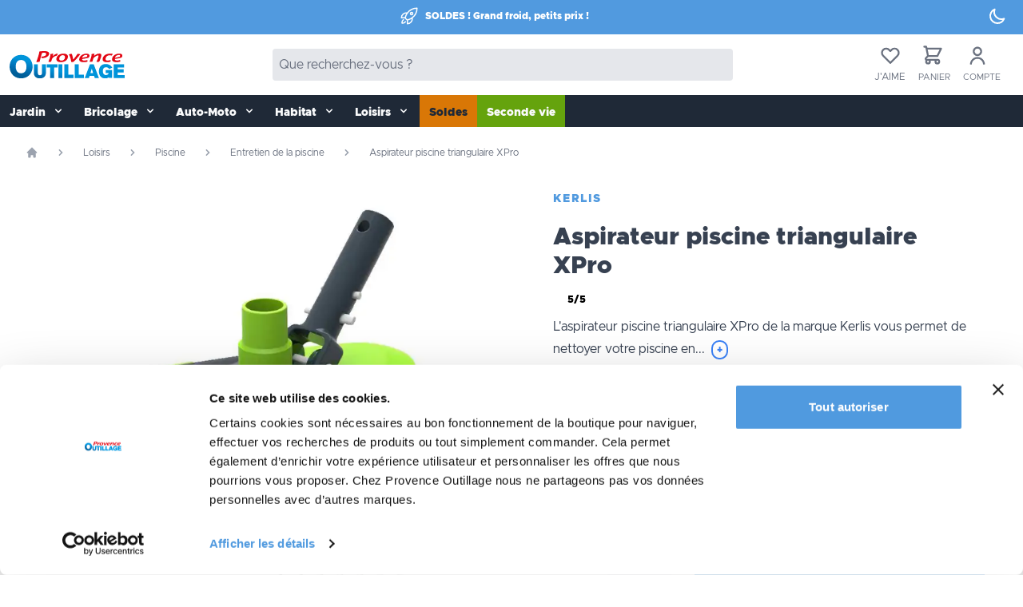

--- FILE ---
content_type: text/html; Charset=UTF-8
request_url: https://www.provence-outillage.fr/aspirateur-piscine-triangulaire-xpro
body_size: 38583
content:

<!DOCTYPE html>
<html lang="fr">
  <head>
	  <meta charset="utf-8">
	  <meta name="viewport" content="width=device-width, initial-scale=1, shrink-to-fit=no" />
		<link rel="alternate" type="text/markdown" href="https://provence-outillage.fr/docs/index.md" />
	  <link rel="alternate" type="text/plain" href="https://provence-outillage.fr/docs/llms.txt" />																						   
  <script>(function(w,d,s,l,i){w[l]=w[l]||[];w[l].push({'gtm.start':
new Date().getTime(),event:'gtm.js'});var f=d.getElementsByTagName(s)[0],
j=d.createElement(s),dl=l!='dataLayer'?'&l='+l:'';j.async=true;j.src=
'https://www.googletagmanager.com/gtm.js?id='+i+dl;f.parentNode.insertBefore(j,f);
})(window,document,'script','dataLayer','GTM-57QQRP73');</script>


    <script data-pagespeed-no-defer src="https://eu1-config.doofinder.com/2.x/d235f8d1-5fa6-45f5-b70b-1927c779052e.js" async></script>
	  

	
	 <script defer data-rank="3">
document.addEventListener("DOMContentLoaded", function() {
  setTimeout(function() {
    var script = document.createElement("script");
    script.id = "Cookiebot";
    script.src = "https://consent.cookiebot.com/uc.js";
    script.setAttribute("data-cbid", "ab4058fc-048e-4798-bf4d-1d95be1af51c");
    script.setAttribute("data-blockingmode", "auto");
    script.defer = true;
    document.head.appendChild(script);
  }, 3000); 
});
</script>

	  

	 <!-- Google Tag Manager -->
		<script async>(function(w,d,s,l,i){w[l]=w[l]||[];w[l].push({'gtm.start':
	new Date().getTime(),event:'gtm.js'});var f=d.getElementsByTagName(s)[0],
	j=d.createElement(s),dl=l!='dataLayer'?'&l='+l:'';j.async=true;j.src=
	'https://www.googletagmanager.com/gtm.js?id='+i+dl;f.parentNode.insertBefore(j,f);
	})(window,document,'script','dataLayer','GTM-T33QG6M');</script>
	<!-- End Google Tag Manager -->

	
    <meta name="robots" content="index,follow" />

<link href="https://www.provence-outillage.fr/aspirateur-piscine-triangulaire-xpro" rel="canonical"/>

<meta property="fb:page_id" content="99760159892" />
<meta property="og:title" content="Aspirateur piscine triangulaire XPRO" />
<meta property="og:type" content="website" />
<meta property="og:description" content="L'aspirateur piscine triangulaire XPro de la marque Kerlis vous permet de nettoyer votre piscine en profondeur et dans les moindres recoins. Dimensions idéales pour les piscines de tous les types. Appareil léger, robuste et facile à diriger." />
<meta property="og:url" content="https://www.provence-outillage.fr/aspirateur-piscine-triangulaire-xpro" />

    <meta property="og:image" content="https://www.provence-outillage.fr/data/?f=aspirateur-triangle-piscine-b-11703.jpg,560,og" />
    <meta name="twitter:image" content="https://www.provence-outillage.fr/data/?f=aspirateur-triangle-piscine-b-11703.jpg,560,og" />

<meta property="og:image:type" content="image/jpeg" />
<meta property="og:image:width" content="1200" />
<meta property="og:image:height" content="630" />
<meta property="og:locale" content="fr_FR"/>
<meta name="twitter:card" content="summary_large_image" />
<meta name="twitter:site" content="@outillage" />
<meta name="twitter:title" content="Aspirateur piscine triangulaire XPRO" />
<meta name="twitter:description" content="L'aspirateur piscine triangulaire XPro de la marque Kerlis vous permet de nettoyer votre piscine en profondeur et dans les moindres recoins. Dimensions idéales pour les piscines de tous les types. Appareil léger, robuste et facile à diriger." />
<meta name="twitter:creator" content="@outillage" />
<meta name="twitter:domain" content="provence-outillage.fr" />
<link rel="shortcut icon" href="/favicon.png" type="image/x-icon" />
<link rel="alternate" type="application/rss+xml" title="RSS" href="/rss/" />


<link rel="icon" type="image/png" sizes="32x32" href="/favicon-32x32.png">
<link rel="icon" type="image/png" sizes="16x16" href="/favicon-16x16.png">

	<link rel="stylesheet" href="/css/main.css?c=04">



<link rel="preload" href="/js/commun.fr.js" as="script">
<link rel="dns-prefetch" href="https://cdnjs.cloudflare.com" />
<link rel="preconnect" href="https://cdnjs.cloudflare.com" />
<link rel="dns-prefetch" href="https://www.google.com" />
<link rel="preconnect" href="https://www.google.com" />
<link rel="dns-prefetch" href="https://www.google-analytics.com" />
<link rel="preconnect" href="https://www.google-analytics.com" />
<link rel="dns-prefetch" href="https://www.googletagmanager.com/" />
<link rel="preconnect" href="https://www.googletagmanager.com/" />
<link rel="dns-prefetch" href="https://bat.bing.com" />
<link rel="preconnect" href="https://bat.bing.com" />
<link rel="dns-prefetch" href="https://consent.cookiebot.com" />
<link rel="preconnect" href="https://consent.cookiebot.com" />
<link rel="dns-prefetch" href="https://consentcdn.cookiebot.com" />
<link rel="preconnect" href="https://consentcdn.cookiebot.com" />
<link rel="dns-prefetch" href="https://files.webyn.ai" />
<link rel="preconnect" href="https://files.webyn.ai" />
<link rel="dns-prefetch" href="https://tracker.webyn.ai" />
<link rel="preconnect" href="https://tracker.webyn.ai" />
<link rel="dns-prefetch" href="https://googleads.g.doubleclick.net" />
<link rel="preconnect" href="https://googleads.g.doubleclick.net" />
<link rel="dns-prefetch" href="https://stats.g.doubleclick.net" />
<link rel="preconnect" href="https://stats.g.doubleclick.net" />


	

<link rel="preload" href="/js/alpinejs@3.10.4.js" as="script">
<link rel="preload" href="/js/alpinejs-breakpoints.js" as="script">

<script src="/js/commun.fr.js" defer></script>

<script src="/js/app.3.fr.js?c=GPW43" defer></script>

<script src="/js/alpinejs@3.10.4.js" defer></script>
<script src="/js/alpinejs-breakpoints.js" defer></script>

<style>
.dfd-card-flag{display: none}
</style>


<!-- Ope2 -->
<style>
@media (min-width: 768px) {
   .bg-op1 {background-color:#33cccc;}
   .bg-op2 {background-color:#33cccc;}
}
</style>

	
	<style type="text/css">
	  .kr-embedded .kr-payment-button {background-color: #509ADF!important;} 
	</style>
	
	<script src="https://www.paypal.com/sdk/js?client-id=AaWgkthe7GSQSJRW191DNMTQIj0OGgl9rTtqkNqShP3fPgU_l7hce1n0flgHaNnTnzsLFBhtkaPao2Mo&currency=EUR" data-us=""></script>
	
				 
																																														
			
					 
																																													   
	
	
    <title> Aspirateur piscine triangulaire XPRO - Provence Outillage</title>
	<meta name="description" content="L'aspirateur piscine triangulaire XPro de la marque Kerlis vous permet de nettoyer votre piscine en profondeur et dans les moindres recoins. Dimensions idéales pour les piscines de tous les types. Appareil léger, robuste et facile à diriger." />
  </head>

  <body class="antialiased" x-data="{'darkMode': false}" x-init="darkMode = JSON.parse(localStorage.getItem('darkMode')); $watch('darkMode', value => localStorage.setItem('darkMode', JSON.stringify(value)))">
   <!-- Google Tag Manager (noscript) -->
<noscript><iframe src="https://www.googletagmanager.com/ns.html?id=GTM-57QQRP73"
height="0" width="0" style="display:none;visibility:hidden"></iframe></noscript>
<!-- End Google Tag Manager (noscript) -->

<!-- End Google Tag Manager (noscript) -->
 <div :class="{'dark': darkMode === true}">
   
      <div class="min-h-screen flex flex-col" x-data = "{ count : 0 , addCart : false, Filtres: false, filtersOpened: false }">
        <!--   x-data = "{ count : 0 , addCart : false}"  ajout pour page produit -->
        <a href="#contenu" role="button" class="skip sr-only sr-only-focusable bg-gray-200 hover:bg-gray-200 text-black font-bold py-2 px-3 my-1 rounded inline-flex items-center" aria-label="Aller au contenu" tabindex="0">
          <svg height="20" width="20" role="img" aria-label="Contenu" aria-hidden="true" focusable="false" class="fill-current w-4 h-4 mr-2" xmlns="http://www.w3.org/2000/svg" viewBox="0 0 20 20">
            <path d="M13 8V2H7v6H2l8 8 8-8h-5zM0 18h20v2H0v-2z"/>
          </svg>
          <span>Aller au contenu</span>
        </a>
        <!-- x-data dans header pour burger menu -->
        <header class="w-full shadow-md shadow-gray-400/40 dark:shadow-gray-900/40"
          x-data="{ openMenu : false }" :class="openMenu ? 'overflow-hidden' : 'overflow-visible' ">
			<div class="pb-1 bg-bleu" x-cloak>
    <div class="flex items-center justify-center text-white">
        <div class="grow text-white">
            <div class="flex items-center justify-center text-white">
                
                <!-- Ope3 -->
                <svg xmlns="http://www.w3.org/2000/svg" fill="none" viewBox="0 0 24 24" stroke-width="1.5" role="presentation" aria-label="Soldes" aria-hidden="true" focusable="false" stroke="currentColor" class="w-6 h-6 mr-2">
                      <path stroke-linecap="round" stroke-linejoin="round" d="M15.59 14.37a6 6 0 0 1-5.84 7.38v-4.8m5.84-2.58a14.98 14.98 0 0 0 6.16-12.12A14.98 14.98 0 0 0 9.631 8.41m5.96 5.96a14.926 14.926 0 0 1-5.841 2.58m-.119-8.54a6 6 0 0 0-7.381 5.84h4.8m2.581-5.84a14.927 14.927 0 0 0-2.58 5.84m2.699 2.7c-.103.021-.207.041-.311.06a15.09 15.09 0 0 1-2.448-2.448 14.9 14.9 0 0 1 .06-.312m-2.24 2.39a4.493 4.493 0 0 0-1.757 4.306 4.493 4.493 0 0 0 4.306-1.758M16.5 9a1.5 1.5 0 1 1-3 0 1.5 1.5 0 0 1 3 0Z" />
                    </svg>
                <!-- <svg xmlns="http://www.w3.org/2000/svg" fill="none" viewBox="0 0 24 24" stroke-width="1.5" role="presentation" aria-label="Arbre" aria-hidden="true" focusable="false" stroke="currentColor" class="w-6 h-6 mr-2">
                  <path stroke-linecap="round" stroke-linejoin="round" d="M12 3v2.25m6.364.386-1.591 1.591M21 12h-2.25m-.386 6.364-1.591-1.591M12 18.75V21m-4.773-4.227-1.591 1.591M5.25 12H3m4.227-4.773L5.636 5.636M15.75 12a3.75 3.75 0 1 1-7.5 0 3.75 3.75 0 0 1 7.5 0Z" />
                </svg> -->
                <span class="text-xs font-bold font-heading">SOLDES&nbsp;! Grand froid, petits prix&nbsp;!</span>
                                         
                <!-- <span class="text-xs font-bold font-heading" x-data="{ topmessage: 'Meilleurs vœux. Bientôt les soldes !' }" x-text="topmessage"></span> -->
                
            </div>
        </div>
        <div class="flex-none mr-5 mt-2">
            <button aria-label="Affichage sombre/clair" role="button" @click="darkMode = !darkMode">
                <svg role="presentation" aria-label="Affichage clair" aria-hidden="true" focusable="false" x-show="darkMode" class="w-6 h-6" fill="none" stroke="currentColor" viewBox="0 0 24 24" xmlns="http://www.w3.org/2000/svg">
                    <path stroke-linecap="round" stroke-linejoin="round" stroke-width="2" d="M12 3v1m0 16v1m9-9h-1M4 12H3m15.364 6.364l-.707-.707M6.343 6.343l-.707-.707m12.728 0l-.707.707M6.343 17.657l-.707.707M16 12a4 4 0 11-8 0 4 4 0 018 0z"></path>
                </svg>
                <svg role="presentation" aria-label="Affichage sombre" aria-hidden="true" focusable="false" x-bind:class="{ 'hidden': darkMode }"  class="w-6 h-6" fill="none" stroke="currentColor" viewBox="0 0 24 24" xmlns="http://www.w3.org/2000/svg">
                    <path stroke-linecap="round" stroke-linejoin="round" stroke-width="2" d="M20.354 15.354A9 9 0 018.646 3.646 9.003 9.003 0 0012 21a9.003 9.003 0 008.354-5.646z"></path>
                </svg>
            </button>
        </div>
    </div>
</div><nav class="w-full bg-white dark:bg-gray-800 dark:text-gray-100" x-data = "{ open : false}">

	<div class="container mx-auto py-3 px-3 flex justify-between items-center dark:bg-gray-800 dark:text-gray-100">
		<div>
			<a href="/" title="Provence Outillage" role="button" aria-label="Accueil">
				<picture>
					  <source media="(min-width: 768px)" srcset="/img/provence-outillage-logo.svg" width="146" height="40">
					  <source media="(max-width: 767px)" srcset="/img/provence-outillage-logo.svg" width="115" height="32">
					  <img alt="Provence Outillage logo" src="/img/provence-outillage-logo.svg" fetchpriority="high" width="115" height="32" class="w-[7rem] md:w-[9rem] mr-2" aria-label="Provence Outillage Logo">
				  </picture>
			</a>
		</div>
		<div>
				<div id="searchd" class="invisible md:visible flex rounded bg-gray-200 dark:py-2 dark:bg-gray-800 dark:text-gray-100 w-[0rem] md:w-[20rem] lg:w-[26rem] xl:w-[36rem] 2xl:w-[40rem]" x-data="{ search: '' }">
				<input name="searchfield" type="search"class="w-full border-none rounded dark:border bg-transparent dark:bg-gray-700 px-2 dark:py-0 text-gray-900 dark:text-gray-50 dark:placeholder-gray-50 outline-none focus:outline-none" placeholder="Que recherchez-vous ?" x-model="search" />
				
				<!-- <button type="button" class="m-2 p-3 dark:my-0 rounded font-semibold text-white bg-bleu hover:bg-white hover:text-bleufonce"  
					:class="(search.length > 0) ? 'bg-bleu' : 'bg-gray-200 cursor-not-allowed'"
					:disabled="search.length == 0">
					<svg role="img" aria-label="Rechercher" aria-hidden="true" focusable="false" class="w-5 h-5" fill="none" stroke="currentColor" viewBox="0 0 24 24" xmlns="http://www.w3.org/2000/svg">
						<path stroke-linecap="round" stroke-linejoin="round" stroke-width="2" d="M21 21l-6-6m2-5a7 7 0 11-14 0 7 7 0 0114 0z"></path>
					</svg>
					<span class="sr-only">Rechercher</span>
				</button> -->
			</div>
		</div>
		<div>

			<div class="flex items-center relative">

				  
			<div class="" x-data="{ openWl: false }">
					<a class="block text-gray-500 hover:text-gray-700 focus:text-gray-700 mr-4" 
					@click="openWl = ! openWl, request('/pages/ajax/wishlist.asp','nav_wishlist','')" 
					href="#">
						<svg role="img" aria-label="Listes d'envie" aria-hidden="true" focusable="false" class="w-7 h-7 m-auto" fill="none" stroke="currentColor" viewBox="0 0 24 24" xmlns="http://www.w3.org/2000/svg">
							<path stroke-linecap="round" stroke-linejoin="round" stroke-width="2" d="M4.318 6.318a4.5 4.5 0 000 6.364L12 20.364l7.682-7.682a4.5 4.5 0 00-6.364-6.364L12 7.636l-1.318-1.318a4.5 4.5 0 00-6.364 0z"></path>
						</svg>
						<!-- Pastille alerte nombre d'articles dans la wishlit SPAN à supprimer si pas d'article (déb.) -->
						<span id="NbWish" class="text-white bg-bleu absolute rounded-full text-xs -mt-4 -ml-1 py-0 px-1.5"></span>
						<!-- Pastille alerte nombre d'articles dans la wishlit SPAN à supprimer si pas d'article (fin) -->
						<span class="text-[12px] uppercase">J'aime</span>
					</a>
					<!-- Background backdrop overlay-->
					<div class="relative z-10" aria-labelledby="slide_whishlist" role="dialog" aria-modal="true" id="nav_wishlist"
						x-show="openWl"
						x-transition:enter="ease-in-out duration-500"
						x-transition:enter-start="opacity-0"
						x-transition:enter-end="opacity-100"
						x-transition:leave="ease-in-out duration-500"
						x-transition:leave-start="opacity-100"
						x-transition:leave-end="opacity-0">
						
					</div>
						
				</div>
<!--# ###################################@ Mini-panier icône + sidebar (déb.) -->
		
				<div x-data="{ open: false }">
					<a class="text-gray-500 hover:text-gray-700 focus:text-gray-700 mr-4 items-center" rel="nofollow" href="/panier"  
						 
						>
						<svg role="img" aria-label="Mini-panier" aria-hidden="true" focusable="false" class="w-7 h-7 ml-1" fill="none" stroke="currentColor" viewBox="0 0 24 24" xmlns="http://www.w3.org/2000/svg">
							<path stroke-linecap="round" stroke-linejoin="round" stroke-width="2" d="M3 3h2l.4 2M7 13h10l4-8H5.4M7 13L5.4 5M7 13l-2.293 2.293c-.63.63-.184 1.707.707 1.707H17m0 0a2 2 0 100 4 2 2 0 000-4zm-8 2a2 2 0 11-4 0 2 2 0 014 0z"></path>
						</svg>
						<span class="text-white bg-bleu absolute rounded-full text-xs -mt-4 -ml-1 py-0 px-1.5"
						x-show = " addCart == true"
						x-text = " count "
						:class = " count == 0 ?  'hidden' : '' " >0</span>
						<!-- Pastille alerte nombre d'articles SPAN à supprimer si pas d'article (déb.) -->
						
					<span id="nbitem" class="text-white bg-bleu absolute rounded-full text-xs -mt-4 -ml-1 py-0 px-1.5"></span>
						<!-- Pastille alerte nombre d'articles SPAN à supprimer si pas d'article (fin) -->
						<span class="text-[11px] uppercase">Panier</span>
					 
					</a>
						

<!--# ###################################@ Sidebar mini-panier vide (déb.) -->
						 <div class="relative z-10" aria-labelledby="slide_minipanier" role="dialog" aria-modal="true" id="nav_minipanier"
							 x-show = "open"
							 :class = "count > 0 ? 'hidden' : '' "
							 @keydown.escape.window="open = false"
							 x-ref="div"
							 x-transition:enter="ease-in-out duration-500"
							 x-transition:enter-start="opacity-0"
							 x-transition:enter-end="opacity-100"
							 x-transition:leave="ease-in-out duration-500"
							 x-transition:leave-start="opacity-100"
							 x-transition:leave-end="opacity-0">
							 
							 </div>
				</div>
				
<!--# ###################################@  Sidebar mini-panier vide (fin) -->	

<!--# ###################################@ Mini-panier icône + sidebar (fin) -->				
				
<!--# ###################################@ Début mon mon compte non authentifié  -->				
				<a rel="nofollow" class="text-gray-500 hover:text-gray-700 focus:text-gray-700 mr-4 items-center"
					href="/mon-compte">
					<svg role="img" aria-label="Compte" aria-hidden="true" focusable="false" class="w-7 h-7 mx-1" viewBox="0 0 24 24" fill="none" xmlns="http://www.w3.org/2000/svg">
						<path d="M7 8C7 5.23858 9.23858 3 12 3C14.7614 3 17 5.23858 17 8C17 10.7614 14.7614 13 12 13C9.23858 13 7 10.7614 7 8ZM12 11C13.6569 11 15 9.65685 15 8C15 6.34315 13.6569 5 12 5C10.3431 5 9 6.34315 9 8C9 9.65685 10.3431 11 12 11Z" fill="currentColor"></path>
						<path d="M6.34315 16.3431C4.84285 17.8434 4 19.8783 4 22H6C6 20.4087 6.63214 18.8826 7.75736 17.7574C8.88258 16.6321 10.4087 16 12 16C13.5913 16 15.1174 16.6321 16.2426 17.7574C17.3679 18.8826 18 20.4087 18 22H20C20 19.8783 19.1571 17.8434 17.6569 16.3431C16.1566 14.8429 14.1217 14 12 14C9.87827 14 7.84344 14.8429 6.34315 16.3431Z" fill="currentColor"></path>
					</svg>
					<span class="text-[11px] uppercase">Compte</span>
				</a>
	
<!--# ###################################@ Début mon mon compte authentifié (avec 2 initiales) [fin] --> 
			</div>
		</div>
	</div>
</nav>		  <!-- Menu ppal https://tailwindcomponents.com/component/responsive-navbar-with-dropdown -->
  <div class="w-full text-gray-50 bg-gray-800 dark:bg-gray-700">
	  <div x-data="{ open: false }" class="flex flex-col md:flex-row max-w-screen-xl mx-auto md:container 2xl:ml-auto">
		<div class="p-1 md:p-0 flex flex-row items-center justify-center md:hidden">
			  
  <!-- ....................... Bouton menu ppal  ....................... -->
			  <button title="menu" class="md:hidden rounded-lg focus:outline-none focus:shadow-outline" @click="open = !open">
				  <svg height="20" width="20" fill="currentColor" viewBox="0 0 20 20" class="w-7 h-7">
					  <path x-show="!open" fill-rule="evenodd" d="M3 5a1 1 0 011-1h12a1 1 0 110 2H4a1 1 0 01-1-1zM3 10a1 1 0 011-1h12a1 1 0 110 2H4a1 1 0 01-1-1zM9 15a1 1 0 011-1h6a1 1 0 110 2h-6a1 1 0 01-1-1z" clip-rule="evenodd"></path>
					  <path x-show="open" fill-rule="evenodd" d="M4.293 4.293a1 1 0 011.414 0L10 8.586l4.293-4.293a1 1 0 111.414 1.414L11.414 10l4.293 4.293a1 1 0 01-1.414 1.414L10 11.414l-4.293 4.293a1 1 0 01-1.414-1.414L8.586 10 4.293 5.707a1 1 0 010-1.414z" clip-rule="evenodd"></path>
				  </svg>
			  </button>
			  
  <!-- ....................... Champ recherche mobile  ....................... -->
			  <div id="searchm" class="flex visible md:invisible mx-4 px-2 py-1 items-center justify-center rounded bg-stone-200 dark:bg-gray-800 dark:text-gray-100">
				  <div class="flex rounded bg-transparent pl-2" x-data="{ search: '' }">
					  <input name="searchfield" type="search"class="w-full rounded border-none dark:border pl-3 pr-2 text-gray-900 dark:text-gray-50 bg-transparent dark:bg-gray-800 dark:placeholder-gray-50 outline-none focus:outline-none" placeholder="Que recherchez-vous ?" x-model="search" />
					  <!-- <button type="button" class="ml-2 mr-1 py-3 px-4 md:p-0 md:m-0 rounded font-semibold text-white dark:text-white bg-bleu hover:bg-white hover:text-bleu" :class="(search.length > 0) ? 'bg-white' : 'bg-gray-100 cursor-not-allowed'" :disabled="search.length == 0">
						  <svg height="24" width="24" role="img" aria-label="Rechercher" aria-hidden="true" focusable="false" class="w-6 h-6" fill="none" stroke="currentColor" viewBox="0 0 24 24" xmlns="http://www.w3.org/2000/svg"><path stroke-linecap="round" stroke-linejoin="round" stroke-width="2.5" d="M21 21l-6-6m2-5a7 7 0 11-14 0 7 7 0 0114 0z"></path>
					  </svg>
					  </button> -->
				  </div>
			  </div>
			  
  <!-- ....................... Bouton filtres rubriques  ....................... -->
  

  
			  <button title="params" class="md:hidden rounded-lg focus:outline-none focus:shadow-outline mr-2" @click="Filtres = !Filtres">
				  <svg height="24" width="24" xmlns="http://www.w3.org/2000/svg" fill="none" viewBox="0 0 24 24" stroke-width="1.5" stroke="currentColor" class="w-7 h-7">
					<path stroke-linecap="round" stroke-linejoin="round" d="M10.5 6h9.75M10.5 6a1.5 1.5 0 11-3 0m3 0a1.5 1.5 0 10-3 0M3.75 6H7.5m3 12h9.75m-9.75 0a1.5 1.5 0 01-3 0m3 0a1.5 1.5 0 00-3 0m-3.75 0H7.5m9-6h3.75m-3.75 0a1.5 1.5 0 01-3 0m3 0a1.5 1.5 0 00-3 0m-9.75 0h9.75" />
				  </svg>
			  </button>
		  </div>
		  <nav :class="{'flex': open, 'hidden': !open}" class="flex-col flex-grow hidden md:flex md:justify-start md:flex-row relative w-full">
			  			  <!-- Jardin 
			  Bricolage 
			  Auto-moto 
			  Habitat 
			  Loisirs 
			  Bons plans
			  OP saison 
		  
		  	Mobile clair 		text-gray-700	 bg-gray-50 
			  
			Mobile foncé		text-gray-200	dark:bg-gray-700
			
			
			Desktop md: clair
		  
		 	 Desktop md: foncé	dark:focus:text-gray-700
		  -->
			  
			  
					<div @click.away="open = false" x-data="{ open: false }">
				  <button @click="open = !open"
				  
				  class="flex flex-row items-center w-full px-3 pt-3 pb-2 mt-0 text-sm font-semibold whitespace-nowrap text-left md:w-auto md:inline md:mt-0 md:m l-4 
					hover:text-white
					focus:text-white
					hover:bg-gray-900
					focus:bg-gray-900
					
					dark:hover:text-gray-200
					dark:focus:text-gray-200
					dark:hover:bg-gray-800
					dark:focus:bg-gray-800"
				
					:class="{'md:bg-gray-200 dark:md:bg-gray-800': open, 'bg-transparent': !open}">
					
					
					  <span>Jardin</span>
					  <svg height="20" width="20" fill="currentColor" viewBox="0 0 20 20" :class="{'rotate-180': open, 'rotate-0': !open}" class="inline w-4 h-4 mt-1 ml-1 transition-transform duration-200 transform md:-mt-1">
						  <path fill-rule="evenodd" d="M5.293 7.293a1 1 0 011.414 0L10 10.586l3.293-3.293a1 1 0 111.414 1.414l-4 4a1 1 0 01-1.414 0l-4-4a1 1 0 010-1.414z" clip-rule="evenodd"></path>
					  </svg>
				  </button>
				  <div x-show="open" x-transition:enter="transition ease-out duration-100" x-transition:enter-start="transform opacity-0 scale-95" x-transition:enter-end="transform opacity-100 scale-100" x-transition:leave="transition ease-in duration-75" x-transition:leave-start="transform opacity-100 scale-100" x-transition:leave-end="transform opacity-0 scale-100" class="absolute right-0 z-30 w-full origin-top-right shadow-lg md:w-full">
					  <div class="px-2 py-2 bg-gray-200 dark:bg-gray-800 shadow md:grid md:grid-cols-4 overflow-y-auto max-h-screen pb-8">
					  
						  <ul class="pb-2 truncate">
							  <li>
							  
								  <!-- Lien unique vers la rubrique mère niveau 1 début [a hef + 1 BR] -->
									<a class="inline-block px-4 mt-2 text-base uppercase underline font-bold text-gray-800 truncate dark:text-gray-200 hover:text-bleufonce focus:text-bleufonce dark:hover:text-bleu dark:focus:text-bleu focus:outline-none focus:shadow-outline" href="jardin">Jardin</a><br>
									<!-- Lien unique vers la rubrique mère niveau 1 fin -->
									
									<a class="inline-block truncate px-4 py-2 mt-2 text-sm text-gray-800 dark:text-gray-200 font-semibold hover:text-bleufonce focus:text-bleufonce dark:hover:text-bleu dark:focus:text-bleu focus:outline-none focus:shadow-outline" href="/outillage-jardin">Outillage jardin</a>
									<ul class="text-base text-gray-800 dark:text-gray-200 ml-8 marker:text-bleufonce list-disc">
									
									  <li><a href="/outillage-manuel" class="inline-block hover:text-bleufonce focus:text-bleufonce dark:hover:text-bleu dark:focus:text-bleu" title="Outillage manuel">Outillage manuel</a></li>
									
									  <li><a href="/outillage-motorise" class="inline-block hover:text-bleufonce focus:text-bleufonce dark:hover:text-bleu dark:focus:text-bleu" title="Outillage motorisé">Outillage motorisé</a></li>
									
									  <li><a href="/accessoire-outillage" class="inline-block hover:text-bleufonce focus:text-bleufonce dark:hover:text-bleu dark:focus:text-bleu" title="Accessoires de jardinage">Accessoires de jardinage</a></li>
									
									  <li><a href="/bucheronnage" class="inline-block hover:text-bleufonce focus:text-bleufonce dark:hover:text-bleu dark:focus:text-bleu" title="Bûcheronnage">Bûcheronnage</a></li>
									
									  <li><a href="/transport" class="inline-block hover:text-bleufonce focus:text-bleufonce dark:hover:text-bleu dark:focus:text-bleu" title="Transport">Transport</a></li>
									
									</ul>
								</li>
						  </ul>
						 
						  <ul class="pb-2 truncate">
							  <li>
							  	
									<a class="inline-block truncate px-4 py-2 mt-2 text-sm text-gray-800 dark:text-gray-200 font-semibold hover:text-bleufonce focus:text-bleufonce dark:hover:text-bleu dark:focus:text-bleu focus:outline-none focus:shadow-outline" href="/clotures-occultants">Occultants, clôtures</a>
									<ul class="text-base text-gray-800 dark:text-gray-200 ml-8 marker:text-bleufonce list-disc">
									
									  <li><a href="/occultants" class="inline-block hover:text-bleufonce focus:text-bleufonce dark:hover:text-bleu dark:focus:text-bleu" title="Brises vues et  occultants">Brises vues et  occultants</a></li>
									
									  <li><a href="/accessoires-clotures" class="inline-block hover:text-bleufonce focus:text-bleufonce dark:hover:text-bleu dark:focus:text-bleu" title="Accessoires pour clôtures">Accessoires pour clôtures</a></li>
									
									  <li><a href="/grillages" class="inline-block hover:text-bleufonce focus:text-bleufonce dark:hover:text-bleu dark:focus:text-bleu" title="Grillages">Grillages</a></li>
									
									</ul>
								</li>
						  </ul>
						 
						  <ul class="pb-2 truncate">
							  <li>
							  	
									<a class="inline-block truncate px-4 py-2 mt-2 text-sm text-gray-800 dark:text-gray-200 font-semibold hover:text-bleufonce focus:text-bleufonce dark:hover:text-bleu dark:focus:text-bleu focus:outline-none focus:shadow-outline" href="/baches-protection">Bâches et protections</a>
									<ul class="text-base text-gray-800 dark:text-gray-200 ml-8 marker:text-bleufonce list-disc">
									
									  <li><a href="/baches" class="inline-block hover:text-bleufonce focus:text-bleufonce dark:hover:text-bleu dark:focus:text-bleu" title="Bâches de protection">Bâches de protection</a></li>
									
									  <li><a href="/housse-mobilier" class="inline-block hover:text-bleufonce focus:text-bleufonce dark:hover:text-bleu dark:focus:text-bleu" title="Housses mobilier de jardin">Housses mobilier de jardin</a></li>
									
									  <li><a href="/accessoire-bache" class="inline-block hover:text-bleufonce focus:text-bleufonce dark:hover:text-bleu dark:focus:text-bleu" title="Accessoires pour bâches">Accessoires pour bâches</a></li>
									
									  <li><a href="/nos-voiles-hivernage" class="inline-block hover:text-bleufonce focus:text-bleufonce dark:hover:text-bleu dark:focus:text-bleu" title="Voiles d'Hivernage">Voiles d'Hivernage</a></li>
									
									</ul>
								</li>
						  </ul>
						 
						  <ul class="pb-2 truncate">
							  <li>
							  	
									<a class="inline-block truncate px-4 py-2 mt-2 text-sm text-gray-800 dark:text-gray-200 font-semibold hover:text-bleufonce focus:text-bleufonce dark:hover:text-bleu dark:focus:text-bleu focus:outline-none focus:shadow-outline" href="/mobilier-amenagement">Mobilier de jardin et aménagement extérieur</a>
									<ul class="text-base text-gray-800 dark:text-gray-200 ml-8 marker:text-bleufonce list-disc">
									
									  <li><a href="/mobilier-jardin" class="inline-block hover:text-bleufonce focus:text-bleufonce dark:hover:text-bleu dark:focus:text-bleu" title="Mobilier de jardin">Mobilier de jardin</a></li>
									
									  <li><a href="/eclairage-jardin" class="inline-block hover:text-bleufonce focus:text-bleufonce dark:hover:text-bleu dark:focus:text-bleu" title="Décoration et éclairage">Décoration et éclairage</a></li>
									
									</ul>
								</li>
						  </ul>
						 
						  <ul class="pb-2 truncate">
							  <li>
							  	
									<a class="inline-block truncate px-4 py-2 mt-2 text-sm text-gray-800 dark:text-gray-200 font-semibold hover:text-bleufonce focus:text-bleufonce dark:hover:text-bleu dark:focus:text-bleu focus:outline-none focus:shadow-outline" href="/entretien-phytosanitaire">Entretien-Phytosanitaire</a>
									<ul class="text-base text-gray-800 dark:text-gray-200 ml-8 marker:text-bleufonce list-disc">
									
									  <li><a href="/engrais-soins" class="inline-block hover:text-bleufonce focus:text-bleufonce dark:hover:text-bleu dark:focus:text-bleu" title="Entretien et soin du jardin">Entretien et soin du jardin</a></li>
									
									  <li><a href="/abris-serres" class="inline-block hover:text-bleufonce focus:text-bleufonce dark:hover:text-bleu dark:focus:text-bleu" title="Abris, Serres et protection des végétaux">Abris, Serres et protection des végétaux</a></li>
									
									  <li><a href="/accessoire-jardinage" class="inline-block hover:text-bleufonce focus:text-bleufonce dark:hover:text-bleu dark:focus:text-bleu" title="Accessoires de jardinage">Accessoires de jardinage</a></li>
									
									  <li><a href="/anti-nuisible-exterieur" class="inline-block hover:text-bleufonce focus:text-bleufonce dark:hover:text-bleu dark:focus:text-bleu" title="Anti nuisibles d'extérieur">Anti nuisibles d'extérieur</a></li>
									
									</ul>
								</li>
						  </ul>
						 
						  <ul class="pb-2 truncate">
							  <li>
							  	
									<a class="inline-block truncate px-4 py-2 mt-2 text-sm text-gray-800 dark:text-gray-200 font-semibold hover:text-bleufonce focus:text-bleufonce dark:hover:text-bleu dark:focus:text-bleu focus:outline-none focus:shadow-outline" href="/arrosage">Arrosage</a>
									<ul class="text-base text-gray-800 dark:text-gray-200 ml-8 marker:text-bleufonce list-disc">
									
									  <li><a href="/pompes" class="inline-block hover:text-bleufonce focus:text-bleufonce dark:hover:text-bleu dark:focus:text-bleu" title="Pompes et gestion de l'eau">Pompes et gestion de l'eau</a></li>
									
									  <li><a href="/tuyau-arrosage" class="inline-block hover:text-bleufonce focus:text-bleufonce dark:hover:text-bleu dark:focus:text-bleu" title="Tuyaux d'arrosage, Dévidoirs">Tuyaux d'arrosage, Dévidoirs</a></li>
									
									  <li><a href="/raccord-arroseur" class="inline-block hover:text-bleufonce focus:text-bleufonce dark:hover:text-bleu dark:focus:text-bleu" title="Raccords et Arroseurs">Raccords et Arroseurs</a></li>
									
									  <li><a href="/pulverisation" class="inline-block hover:text-bleufonce focus:text-bleufonce dark:hover:text-bleu dark:focus:text-bleu" title="Pulvérisateurs, Pistolets">Pulvérisateurs, Pistolets</a></li>
									
									</ul>
								</li>
						  </ul>
						 
						  <ul class="pb-2 truncate">
							  <li>
							  	
									<a class="inline-block truncate px-4 py-2 mt-2 text-sm text-gray-800 dark:text-gray-200 font-semibold hover:text-bleufonce focus:text-bleufonce dark:hover:text-bleu dark:focus:text-bleu focus:outline-none focus:shadow-outline" href="/gazons-synthetiques">Gazons synthétiques</a>
									<ul class="text-base text-gray-800 dark:text-gray-200 ml-8 marker:text-bleufonce list-disc">
									
									  <li><a href="/gazons-classiques" class="inline-block hover:text-bleufonce focus:text-bleufonce dark:hover:text-bleu dark:focus:text-bleu" title="Gazons artificiels">Gazons artificiels</a></li>
									
									  <li><a href="/gazons-recyclables" class="inline-block hover:text-bleufonce focus:text-bleufonce dark:hover:text-bleu dark:focus:text-bleu" title="Gazons recyclables">Gazons recyclables</a></li>
									
									  <li><a href="/entretien-gazons" class="inline-block hover:text-bleufonce focus:text-bleufonce dark:hover:text-bleu dark:focus:text-bleu" title="Entretien & Accessoires">Entretien & Accessoires</a></li>
									
									</ul>
								</li>
						  </ul>
						 
						 <ul class="pb-96 invisible">
						   <li></li>
						 </ul>
					  </div>
					  
				  </div>
				 
			  </div>
			   
					<div @click.away="open = false" x-data="{ open: false }">
				  <button @click="open = !open"
				  
				  class="flex flex-row items-center w-full px-3 pt-3 pb-2 mt-0 text-sm font-semibold whitespace-nowrap text-left md:w-auto md:inline md:mt-0 md:m l-4 
					hover:text-white
					focus:text-white
					hover:bg-gray-900
					focus:bg-gray-900
					
					dark:hover:text-gray-200
					dark:focus:text-gray-200
					dark:hover:bg-gray-800
					dark:focus:bg-gray-800"
				
					:class="{'md:bg-gray-200 dark:md:bg-gray-800': open, 'bg-transparent': !open}">
					
					
					  <span>Bricolage</span>
					  <svg height="20" width="20" fill="currentColor" viewBox="0 0 20 20" :class="{'rotate-180': open, 'rotate-0': !open}" class="inline w-4 h-4 mt-1 ml-1 transition-transform duration-200 transform md:-mt-1">
						  <path fill-rule="evenodd" d="M5.293 7.293a1 1 0 011.414 0L10 10.586l3.293-3.293a1 1 0 111.414 1.414l-4 4a1 1 0 01-1.414 0l-4-4a1 1 0 010-1.414z" clip-rule="evenodd"></path>
					  </svg>
				  </button>
				  <div x-show="open" x-transition:enter="transition ease-out duration-100" x-transition:enter-start="transform opacity-0 scale-95" x-transition:enter-end="transform opacity-100 scale-100" x-transition:leave="transition ease-in duration-75" x-transition:leave-start="transform opacity-100 scale-100" x-transition:leave-end="transform opacity-0 scale-100" class="absolute right-0 z-30 w-full origin-top-right shadow-lg md:w-full">
					  <div class="px-2 py-2 bg-gray-200 dark:bg-gray-800 shadow md:grid md:grid-cols-4 overflow-y-auto max-h-screen pb-8">
					  
						  <ul class="pb-2 truncate">
							  <li>
							  
								  <!-- Lien unique vers la rubrique mère niveau 1 début [a hef + 1 BR] -->
									<a class="inline-block px-4 mt-2 text-base uppercase underline font-bold text-gray-800 truncate dark:text-gray-200 hover:text-bleufonce focus:text-bleufonce dark:hover:text-bleu dark:focus:text-bleu focus:outline-none focus:shadow-outline" href="bricolage">Bricolage</a><br>
									<!-- Lien unique vers la rubrique mère niveau 1 fin -->
									
									<a class="inline-block truncate px-4 py-2 mt-2 text-sm text-gray-800 dark:text-gray-200 font-semibold hover:text-bleufonce focus:text-bleufonce dark:hover:text-bleu dark:focus:text-bleu focus:outline-none focus:shadow-outline" href="/outillage">Outillage</a>
									<ul class="text-base text-gray-800 dark:text-gray-200 ml-8 marker:text-bleufonce list-disc">
									
									  <li><a href="/electroportatif" class="inline-block hover:text-bleufonce focus:text-bleufonce dark:hover:text-bleu dark:focus:text-bleu" title="Outillage électroportatif">Outillage électroportatif</a></li>
									
									  <li><a href="/outillage-pneumatique" class="inline-block hover:text-bleufonce focus:text-bleufonce dark:hover:text-bleu dark:focus:text-bleu" title="Outillage pneumatique">Outillage pneumatique</a></li>
									
									  <li><a href="/outil-brico-manuel" class="inline-block hover:text-bleufonce focus:text-bleufonce dark:hover:text-bleu dark:focus:text-bleu" title="Outillage manuel">Outillage manuel</a></li>
									
									  <li><a href="/outils-maconnerie" class="inline-block hover:text-bleufonce focus:text-bleufonce dark:hover:text-bleu dark:focus:text-bleu" title="Outillage de maçonnerie">Outillage de maçonnerie</a></li>
									
									</ul>
								</li>
						  </ul>
						 
						  <ul class="pb-2 truncate">
							  <li>
							  	
									<a class="inline-block truncate px-4 py-2 mt-2 text-sm text-gray-800 dark:text-gray-200 font-semibold hover:text-bleufonce focus:text-bleufonce dark:hover:text-bleu dark:focus:text-bleu focus:outline-none focus:shadow-outline" href="/quincaillerie">Quincaillerie</a>
									<ul class="text-base text-gray-800 dark:text-gray-200 ml-8 marker:text-bleufonce list-disc">
									
									  <li><a href="/roulettes" class="inline-block hover:text-bleufonce focus:text-bleufonce dark:hover:text-bleu dark:focus:text-bleu" title="Roues et roulettes">Roues et roulettes</a></li>
									
									  <li><a href="/corderie" class="inline-block hover:text-bleufonce focus:text-bleufonce dark:hover:text-bleu dark:focus:text-bleu" title="Corderie">Corderie</a></li>
									
									  <li><a href="/accessoires-quincaillerie" class="inline-block hover:text-bleufonce focus:text-bleufonce dark:hover:text-bleu dark:focus:text-bleu" title="Accessoires">Accessoires</a></li>
									
									  <li><a href="/colle-mastic" class="inline-block hover:text-bleufonce focus:text-bleufonce dark:hover:text-bleu dark:focus:text-bleu" title="Mastic et adhésif">Mastic et adhésif</a></li>
									
									  <li><a href="/disque-meche" class="inline-block hover:text-bleufonce focus:text-bleufonce dark:hover:text-bleu dark:focus:text-bleu" title="Disque, Foret, Lame">Disque, Foret, Lame</a></li>
									
									  <li><a href="/sangle-elingue" class="inline-block hover:text-bleufonce focus:text-bleufonce dark:hover:text-bleu dark:focus:text-bleu" title="Palan, Sangle, Élingue">Palan, Sangle, Élingue</a></li>
									
									</ul>
								</li>
						  </ul>
						 
						  <ul class="pb-2 truncate">
							  <li>
							  	
									<a class="inline-block truncate px-4 py-2 mt-2 text-sm text-gray-800 dark:text-gray-200 font-semibold hover:text-bleufonce focus:text-bleufonce dark:hover:text-bleu dark:focus:text-bleu focus:outline-none focus:shadow-outline" href="/vetement-protection">Vêtements et protections</a>
									<ul class="text-base text-gray-800 dark:text-gray-200 ml-8 marker:text-bleufonce list-disc">
									
									  <li><a href="/protect-pied" class="inline-block hover:text-bleufonce focus:text-bleufonce dark:hover:text-bleu dark:focus:text-bleu" title="Chaussures">Chaussures</a></li>
									
									  <li><a href="/protect-tete" class="inline-block hover:text-bleufonce focus:text-bleufonce dark:hover:text-bleu dark:focus:text-bleu" title="Protection de la tête">Protection de la tête</a></li>
									
									  <li><a href="/protect-main" class="inline-block hover:text-bleufonce focus:text-bleufonce dark:hover:text-bleu dark:focus:text-bleu" title="Gants">Gants</a></li>
									
									  <li><a href="/protect-corps" class="inline-block hover:text-bleufonce focus:text-bleufonce dark:hover:text-bleu dark:focus:text-bleu" title="Protection du corps">Protection du corps</a></li>
									
									  <li><a href="/sous-vetement" class="inline-block hover:text-bleufonce focus:text-bleufonce dark:hover:text-bleu dark:focus:text-bleu" title="Sous-vêtements">Sous-vêtements</a></li>
									
									</ul>
								</li>
						  </ul>
						 
						  <ul class="pb-2 truncate">
							  <li>
							  	
									<a class="inline-block truncate px-4 py-2 mt-2 text-sm text-gray-800 dark:text-gray-200 font-semibold hover:text-bleufonce focus:text-bleufonce dark:hover:text-bleu dark:focus:text-bleu focus:outline-none focus:shadow-outline" href="/electricite">L'électricité</a>
									<ul class="text-base text-gray-800 dark:text-gray-200 ml-8 marker:text-bleufonce list-disc">
									
									  <li><a href="/electricite-projecteurs" class="inline-block hover:text-bleufonce focus:text-bleufonce dark:hover:text-bleu dark:focus:text-bleu" title="Projecteur, éclairage">Projecteur, éclairage</a></li>
									
									  <li><a href="/lampe-torche" class="inline-block hover:text-bleufonce focus:text-bleufonce dark:hover:text-bleu dark:focus:text-bleu" title="Lampe torche, baladeuse">Lampe torche, baladeuse</a></li>
									
									  <li><a href="/pile-ampoule" class="inline-block hover:text-bleufonce focus:text-bleufonce dark:hover:text-bleu dark:focus:text-bleu" title="Piles, Ampoules">Piles, Ampoules</a></li>
									
									  <li><a href="/cable-elect" class="inline-block hover:text-bleufonce focus:text-bleufonce dark:hover:text-bleu dark:focus:text-bleu" title="Câbles, enrouleurs, prises">Câbles, enrouleurs, prises</a></li>
									
									  <li><a href="/station-energie-autonome" class="inline-block hover:text-bleufonce focus:text-bleufonce dark:hover:text-bleu dark:focus:text-bleu" title="Station d'énergie autonome">Station d'énergie autonome</a></li>
									
									</ul>
								</li>
						  </ul>
						 
						  <ul class="pb-2 truncate">
							  <li>
							  	
									<a class="inline-block truncate px-4 py-2 mt-2 text-sm text-gray-800 dark:text-gray-200 font-semibold hover:text-bleufonce focus:text-bleufonce dark:hover:text-bleu dark:focus:text-bleu focus:outline-none focus:shadow-outline" href="/atelier">L'Atelier</a>
									<ul class="text-base text-gray-800 dark:text-gray-200 ml-8 marker:text-bleufonce list-disc">
									
									  <li><a href="/echelle" class="inline-block hover:text-bleufonce focus:text-bleufonce dark:hover:text-bleu dark:focus:text-bleu" title="Échelles, escabeaux, échafaudages">Échelles, escabeaux, échafaudages</a></li>
									
									  <li><a href="/etabli" class="inline-block hover:text-bleufonce focus:text-bleufonce dark:hover:text-bleu dark:focus:text-bleu" title="Servante, établi, treuil">Servante, établi, treuil</a></li>
									
									  <li><a href="/rangement-atelier" class="inline-block hover:text-bleufonce focus:text-bleufonce dark:hover:text-bleu dark:focus:text-bleu" title="Rangement">Rangement</a></li>
									
									</ul>
								</li>
						  </ul>
						 
						  <ul class="pb-2 truncate">
							  <li>
							  	
									<a class="inline-block truncate px-4 py-2 mt-2 text-sm text-gray-800 dark:text-gray-200 font-semibold hover:text-bleufonce focus:text-bleufonce dark:hover:text-bleu dark:focus:text-bleu focus:outline-none focus:shadow-outline" href="/peinture-lasure-vernis">Peinture, lasure, vernis</a>
									<ul class="text-base text-gray-800 dark:text-gray-200 ml-8 marker:text-bleufonce list-disc">
									
									  <li><a href="/peinture-pot" class="inline-block hover:text-bleufonce focus:text-bleufonce dark:hover:text-bleu dark:focus:text-bleu" title="Peintures liquides">Peintures liquides</a></li>
									
									  <li><a href="/peinture-spray" class="inline-block hover:text-bleufonce focus:text-bleufonce dark:hover:text-bleu dark:focus:text-bleu" title="Bombes de peinture">Bombes de peinture</a></li>
									
									  <li><a href="/lasure-et-vernis" class="inline-block hover:text-bleufonce focus:text-bleufonce dark:hover:text-bleu dark:focus:text-bleu" title="Lasures et vernis">Lasures et vernis</a></li>
									
									  <li><a href="/accessoires-peinture" class="inline-block hover:text-bleufonce focus:text-bleufonce dark:hover:text-bleu dark:focus:text-bleu" title="Accessoires">Accessoires</a></li>
									
									</ul>
								</li>
						  </ul>
						 
						  <ul class="pb-2 truncate">
							  <li>
							  	
									<a class="inline-block truncate px-4 py-2 mt-2 text-sm text-gray-800 dark:text-gray-200 font-semibold hover:text-bleufonce focus:text-bleufonce dark:hover:text-bleu dark:focus:text-bleu focus:outline-none focus:shadow-outline" href="/visserie-boulonnerie">Visserie-Boulonnerie</a>
									<ul class="text-base text-gray-800 dark:text-gray-200 ml-8 marker:text-bleufonce list-disc">
									
									  <li><a href="/visserie" class="inline-block hover:text-bleufonce focus:text-bleufonce dark:hover:text-bleu dark:focus:text-bleu" title="Visserie">Visserie</a></li>
									
									  <li><a href="/boulonnerie" class="inline-block hover:text-bleufonce focus:text-bleufonce dark:hover:text-bleu dark:focus:text-bleu" title="Boulonnerie">Boulonnerie</a></li>
									
									  <li><a href="/pitonnerie" class="inline-block hover:text-bleufonce focus:text-bleufonce dark:hover:text-bleu dark:focus:text-bleu" title="Pitonnerie">Pitonnerie</a></li>
									
									  <li><a href="/inox" class="inline-block hover:text-bleufonce focus:text-bleufonce dark:hover:text-bleu dark:focus:text-bleu" title="Inox">Inox</a></li>
									
									  <li><a href="/clouterie" class="inline-block hover:text-bleufonce focus:text-bleufonce dark:hover:text-bleu dark:focus:text-bleu" title="Clouterie">Clouterie</a></li>
									
									  <li><a href="/vis-boul-divers" class="inline-block hover:text-bleufonce focus:text-bleufonce dark:hover:text-bleu dark:focus:text-bleu" title="Divers">Divers</a></li>
									
									</ul>
								</li>
						  </ul>
						 
						  <ul class="pb-2 truncate">
							  <li>
							  	
									<a class="inline-block truncate px-4 py-2 mt-2 text-sm text-gray-800 dark:text-gray-200 font-semibold hover:text-bleufonce focus:text-bleufonce dark:hover:text-bleu dark:focus:text-bleu focus:outline-none focus:shadow-outline" href="/plomberie">Plomberie</a>
									<ul class="text-base text-gray-800 dark:text-gray-200 ml-8 marker:text-bleufonce list-disc">
									
									  <li><a href="/tube-pvc" class="inline-block hover:text-bleufonce focus:text-bleufonce dark:hover:text-bleu dark:focus:text-bleu" title="Tubes et raccords PVC">Tubes et raccords PVC</a></li>
									
									  <li><a href="/accessoire-plomberie" class="inline-block hover:text-bleufonce focus:text-bleufonce dark:hover:text-bleu dark:focus:text-bleu" title="Joints, colliers et flexibles de plomberie">Joints, colliers et flexibles de plomberie</a></li>
									
									  <li><a href="/raccord-laiton" class="inline-block hover:text-bleufonce focus:text-bleufonce dark:hover:text-bleu dark:focus:text-bleu" title="Raccords vannes rampe laiton">Raccords vannes rampe laiton</a></li>
									
									  <li><a href="/tuyaux-raccords-per" class="inline-block hover:text-bleufonce focus:text-bleufonce dark:hover:text-bleu dark:focus:text-bleu" title="Tuyaux et raccords PER">Tuyaux et raccords PER</a></li>
									
									  <li><a href="/tuyaux-raccords-multicouche" class="inline-block hover:text-bleufonce focus:text-bleufonce dark:hover:text-bleu dark:focus:text-bleu" title="Tuyaux et raccords multicouche">Tuyaux et raccords multicouche</a></li>
									
									</ul>
								</li>
						  </ul>
						 
						 <ul class="pb-96 invisible">
						   <li></li>
						 </ul>
					  </div>
					  
				  </div>
				 
			  </div>
			   
					<div @click.away="open = false" x-data="{ open: false }">
				  <button @click="open = !open"
				  
				  class="flex flex-row items-center w-full px-3 pt-3 pb-2 mt-0 text-sm font-semibold whitespace-nowrap text-left md:w-auto md:inline md:mt-0 md:m l-4 
					hover:text-white
					focus:text-white
					hover:bg-gray-900
					focus:bg-gray-900
					
					dark:hover:text-gray-200
					dark:focus:text-gray-200
					dark:hover:bg-gray-800
					dark:focus:bg-gray-800"
				
					:class="{'md:bg-gray-200 dark:md:bg-gray-800': open, 'bg-transparent': !open}">
					
					
					  <span>Auto-Moto</span>
					  <svg height="20" width="20" fill="currentColor" viewBox="0 0 20 20" :class="{'rotate-180': open, 'rotate-0': !open}" class="inline w-4 h-4 mt-1 ml-1 transition-transform duration-200 transform md:-mt-1">
						  <path fill-rule="evenodd" d="M5.293 7.293a1 1 0 011.414 0L10 10.586l3.293-3.293a1 1 0 111.414 1.414l-4 4a1 1 0 01-1.414 0l-4-4a1 1 0 010-1.414z" clip-rule="evenodd"></path>
					  </svg>
				  </button>
				  <div x-show="open" x-transition:enter="transition ease-out duration-100" x-transition:enter-start="transform opacity-0 scale-95" x-transition:enter-end="transform opacity-100 scale-100" x-transition:leave="transition ease-in duration-75" x-transition:leave-start="transform opacity-100 scale-100" x-transition:leave-end="transform opacity-0 scale-100" class="absolute right-0 z-30 w-full origin-top-right shadow-lg md:w-full">
					  <div class="px-2 py-2 bg-gray-200 dark:bg-gray-800 shadow md:grid md:grid-cols-4 overflow-y-auto max-h-screen pb-8">
					  
						  <ul class="pb-2 truncate">
							  <li>
							  
								  <!-- Lien unique vers la rubrique mère niveau 1 début [a hef + 1 BR] -->
									<a class="inline-block px-4 mt-2 text-base uppercase underline font-bold text-gray-800 truncate dark:text-gray-200 hover:text-bleufonce focus:text-bleufonce dark:hover:text-bleu dark:focus:text-bleu focus:outline-none focus:shadow-outline" href="auto-moto">Auto-Moto</a><br>
									<!-- Lien unique vers la rubrique mère niveau 1 fin -->
									
									<a class="inline-block truncate px-4 py-2 mt-2 text-sm text-gray-800 dark:text-gray-200 font-semibold hover:text-bleufonce focus:text-bleufonce dark:hover:text-bleu dark:focus:text-bleu focus:outline-none focus:shadow-outline" href="/accessoire-remorque">Accessoires  pour remorques</a>
									<ul class="text-base text-gray-800 dark:text-gray-200 ml-8 marker:text-bleufonce list-disc">
									
									  <li><a href="/attelage" class="inline-block hover:text-bleufonce focus:text-bleufonce dark:hover:text-bleu dark:focus:text-bleu" title="Attelage">Attelage</a></li>
									
									  <li><a href="/filet-bache" class="inline-block hover:text-bleufonce focus:text-bleufonce dark:hover:text-bleu dark:focus:text-bleu" title="Filet et bâche">Filet et bâche</a></li>
									
									  <li><a href="/rampe-remorque" class="inline-block hover:text-bleufonce focus:text-bleufonce dark:hover:text-bleu dark:focus:text-bleu" title="Accessoires">Accessoires</a></li>
									
									</ul>
								</li>
						  </ul>
						 
						  <ul class="pb-2 truncate">
							  <li>
							  	
									<a class="inline-block truncate px-4 py-2 mt-2 text-sm text-gray-800 dark:text-gray-200 font-semibold hover:text-bleufonce focus:text-bleufonce dark:hover:text-bleu dark:focus:text-bleu focus:outline-none focus:shadow-outline" href="/automoto-entretien">Entretien</a>
									<ul class="text-base text-gray-800 dark:text-gray-200 ml-8 marker:text-bleufonce list-disc">
									
									  <li><a href="/entretien-auto" class="inline-block hover:text-bleufonce focus:text-bleufonce dark:hover:text-bleu dark:focus:text-bleu" title="Produits d'entretien">Produits d'entretien</a></li>
									
									  <li><a href="/pompe-carburant" class="inline-block hover:text-bleufonce focus:text-bleufonce dark:hover:text-bleu dark:focus:text-bleu" title="Pompe carburant, Jerrycan">Pompe carburant, Jerrycan</a></li>
									
									</ul>
								</li>
						  </ul>
						 
						  <ul class="pb-2 truncate">
							  <li>
							  	
									<a class="inline-block truncate px-4 py-2 mt-2 text-sm text-gray-800 dark:text-gray-200 font-semibold hover:text-bleufonce focus:text-bleufonce dark:hover:text-bleu dark:focus:text-bleu focus:outline-none focus:shadow-outline" href="/auto">Accessoires Auto</a>
									<ul class="text-base text-gray-800 dark:text-gray-200 ml-8 marker:text-bleufonce list-disc">
									
									  <li><a href="/housse-vehicule" class="inline-block hover:text-bleufonce focus:text-bleufonce dark:hover:text-bleu dark:focus:text-bleu" title="Housses pour véhicules">Housses pour véhicules</a></li>
									
									  <li><a href="/housse-siege" class="inline-block hover:text-bleufonce focus:text-bleufonce dark:hover:text-bleu dark:focus:text-bleu" title="Housses de sièges">Housses de sièges</a></li>
									
									  <li><a href="/accessoires-auto" class="inline-block hover:text-bleufonce focus:text-bleufonce dark:hover:text-bleu dark:focus:text-bleu" title="Accessoires auto">Accessoires auto</a></li>
									
									</ul>
								</li>
						  </ul>
						 
						  <ul class="pb-2 truncate">
							  <li>
							  	
									<a class="inline-block truncate px-4 py-2 mt-2 text-sm text-gray-800 dark:text-gray-200 font-semibold hover:text-bleufonce focus:text-bleufonce dark:hover:text-bleu dark:focus:text-bleu focus:outline-none focus:shadow-outline" href="/accessoires-deux-roues">Accessoires 2 roues</a>
									<ul class="text-base text-gray-800 dark:text-gray-200 ml-8 marker:text-bleufonce list-disc">
									
									  <li><a href="/housse-deux-roues" class="inline-block hover:text-bleufonce focus:text-bleufonce dark:hover:text-bleu dark:focus:text-bleu" title="Housses pour  vélo">Housses pour  vélo</a></li>
									
									  <li><a href="/housse-moto" class="inline-block hover:text-bleufonce focus:text-bleufonce dark:hover:text-bleu dark:focus:text-bleu" title="Housses pour moto">Housses pour moto</a></li>
									
									</ul>
								</li>
						  </ul>
						 
						  <ul class="pb-2 truncate">
							  <li>
							  	
									<a class="inline-block truncate px-4 py-2 mt-2 text-sm text-gray-800 dark:text-gray-200 font-semibold hover:text-bleufonce focus:text-bleufonce dark:hover:text-bleu dark:focus:text-bleu focus:outline-none focus:shadow-outline" href="/depannage">Dépannage</a>
									<ul class="text-base text-gray-800 dark:text-gray-200 ml-8 marker:text-bleufonce list-disc">
									
									  <li><a href="/chargeur-demarreur" class="inline-block hover:text-bleufonce focus:text-bleufonce dark:hover:text-bleu dark:focus:text-bleu" title="Chargeur Démarreur">Chargeur Démarreur</a></li>
									
									  <li><a href="/repar-pneu" class="inline-block hover:text-bleufonce focus:text-bleufonce dark:hover:text-bleu dark:focus:text-bleu" title="Accessoires pour pneumatique">Accessoires pour pneumatique</a></li>
									
									  <li><a href="/levage" class="inline-block hover:text-bleufonce focus:text-bleufonce dark:hover:text-bleu dark:focus:text-bleu" title="Levage remorquage">Levage remorquage</a></li>
									
									</ul>
								</li>
						  </ul>
						 
						  <ul class="pb-2 truncate">
							  <li>
							  	
									<a class="inline-block truncate px-4 py-2 mt-2 text-sm text-gray-800 dark:text-gray-200 font-semibold hover:text-bleufonce focus:text-bleufonce dark:hover:text-bleu dark:focus:text-bleu focus:outline-none focus:shadow-outline" href="/eclairage-signalisation">Signalisation Éclairage</a>
									<ul class="text-base text-gray-800 dark:text-gray-200 ml-8 marker:text-bleufonce list-disc">
									
									  <li><a href="/eclairage-remorque" class="inline-block hover:text-bleufonce focus:text-bleufonce dark:hover:text-bleu dark:focus:text-bleu" title="Éclairage">Éclairage</a></li>
									
									  <li><a href="/signalisation" class="inline-block hover:text-bleufonce focus:text-bleufonce dark:hover:text-bleu dark:focus:text-bleu" title="Sécurité, Signalisation">Sécurité, Signalisation</a></li>
									
									</ul>
								</li>
						  </ul>
						 
						 <ul class="pb-96 invisible">
						   <li></li>
						 </ul>
					  </div>
					  
				  </div>
				 
			  </div>
			   
					<div @click.away="open = false" x-data="{ open: false }">
				  <button @click="open = !open"
				  
				  class="flex flex-row items-center w-full px-3 pt-3 pb-2 mt-0 text-sm font-semibold whitespace-nowrap text-left md:w-auto md:inline md:mt-0 md:m l-4 
					hover:text-white
					focus:text-white
					hover:bg-gray-900
					focus:bg-gray-900
					
					dark:hover:text-gray-200
					dark:focus:text-gray-200
					dark:hover:bg-gray-800
					dark:focus:bg-gray-800"
				
					:class="{'md:bg-gray-200 dark:md:bg-gray-800': open, 'bg-transparent': !open}">
					
					
					  <span>Habitat</span>
					  <svg height="20" width="20" fill="currentColor" viewBox="0 0 20 20" :class="{'rotate-180': open, 'rotate-0': !open}" class="inline w-4 h-4 mt-1 ml-1 transition-transform duration-200 transform md:-mt-1">
						  <path fill-rule="evenodd" d="M5.293 7.293a1 1 0 011.414 0L10 10.586l3.293-3.293a1 1 0 111.414 1.414l-4 4a1 1 0 01-1.414 0l-4-4a1 1 0 010-1.414z" clip-rule="evenodd"></path>
					  </svg>
				  </button>
				  <div x-show="open" x-transition:enter="transition ease-out duration-100" x-transition:enter-start="transform opacity-0 scale-95" x-transition:enter-end="transform opacity-100 scale-100" x-transition:leave="transition ease-in duration-75" x-transition:leave-start="transform opacity-100 scale-100" x-transition:leave-end="transform opacity-0 scale-100" class="absolute right-0 z-30 w-full origin-top-right shadow-lg md:w-full">
					  <div class="px-2 py-2 bg-gray-200 dark:bg-gray-800 shadow md:grid md:grid-cols-4 overflow-y-auto max-h-screen pb-8">
					  
						  <ul class="pb-2 truncate">
							  <li>
							  
								  <!-- Lien unique vers la rubrique mère niveau 1 début [a hef + 1 BR] -->
									<a class="inline-block px-4 mt-2 text-base uppercase underline font-bold text-gray-800 truncate dark:text-gray-200 hover:text-bleufonce focus:text-bleufonce dark:hover:text-bleu dark:focus:text-bleu focus:outline-none focus:shadow-outline" href="habitat">Habitat</a><br>
									<!-- Lien unique vers la rubrique mère niveau 1 fin -->
									
									<a class="inline-block truncate px-4 py-2 mt-2 text-sm text-gray-800 dark:text-gray-200 font-semibold hover:text-bleufonce focus:text-bleufonce dark:hover:text-bleu dark:focus:text-bleu focus:outline-none focus:shadow-outline" href="/buanderie">Buanderie</a>
									<ul class="text-base text-gray-800 dark:text-gray-200 ml-8 marker:text-bleufonce list-disc">
									
									  <li><a href="/sechoir-repassage" class="inline-block hover:text-bleufonce focus:text-bleufonce dark:hover:text-bleu dark:focus:text-bleu" title="Séchoirs et repassage">Séchoirs et repassage</a></li>
									
									  <li><a href="/textiles" class="inline-block hover:text-bleufonce focus:text-bleufonce dark:hover:text-bleu dark:focus:text-bleu" title="Textile">Textile</a></li>
									
									  <li><a href="/sanitaires" class="inline-block hover:text-bleufonce focus:text-bleufonce dark:hover:text-bleu dark:focus:text-bleu" title="Sanitaires">Sanitaires</a></li>
									
									  <li><a href="/cuisine" class="inline-block hover:text-bleufonce focus:text-bleufonce dark:hover:text-bleu dark:focus:text-bleu" title="Cuisine">Cuisine</a></li>
									
									  <li><a href="/electromenager" class="inline-block hover:text-bleufonce focus:text-bleufonce dark:hover:text-bleu dark:focus:text-bleu" title="Électroménager">Électroménager</a></li>
									
									  <li><a href="/droguerie" class="inline-block hover:text-bleufonce focus:text-bleufonce dark:hover:text-bleu dark:focus:text-bleu" title="Droguerie">Droguerie</a></li>
									
									</ul>
								</li>
						  </ul>
						 
						  <ul class="pb-2 truncate">
							  <li>
							  	
									<a class="inline-block truncate px-4 py-2 mt-2 text-sm text-gray-800 dark:text-gray-200 font-semibold hover:text-bleufonce focus:text-bleufonce dark:hover:text-bleu dark:focus:text-bleu focus:outline-none focus:shadow-outline" href="/confort">Confort</a>
									<ul class="text-base text-gray-800 dark:text-gray-200 ml-8 marker:text-bleufonce list-disc">
									
									  <li><a href="/chauffages" class="inline-block hover:text-bleufonce focus:text-bleufonce dark:hover:text-bleu dark:focus:text-bleu" title="Chauffage">Chauffage</a></li>
									
									  <li><a href="/ventilateurs" class="inline-block hover:text-bleufonce focus:text-bleufonce dark:hover:text-bleu dark:focus:text-bleu" title="Ventilateur">Ventilateur</a></li>
									
									  <li><a href="/isolant" class="inline-block hover:text-bleufonce focus:text-bleufonce dark:hover:text-bleu dark:focus:text-bleu" title="Isolant">Isolant</a></li>
									
									</ul>
								</li>
						  </ul>
						 
						  <ul class="pb-2 truncate">
							  <li>
							  	
									<a class="inline-block truncate px-4 py-2 mt-2 text-sm text-gray-800 dark:text-gray-200 font-semibold hover:text-bleufonce focus:text-bleufonce dark:hover:text-bleu dark:focus:text-bleu focus:outline-none focus:shadow-outline" href="/divers-habitat">Divers</a>
									<ul class="text-base text-gray-800 dark:text-gray-200 ml-8 marker:text-bleufonce list-disc">
									
									  <li><a href="/soins-corps" class="inline-block hover:text-bleufonce focus:text-bleufonce dark:hover:text-bleu dark:focus:text-bleu" title="Soins du corps">Soins du corps</a></li>
									
									</ul>
								</li>
						  </ul>
						 
						  <ul class="pb-2 truncate">
							  <li>
							  	
									<a class="inline-block truncate px-4 py-2 mt-2 text-sm text-gray-800 dark:text-gray-200 font-semibold hover:text-bleufonce focus:text-bleufonce dark:hover:text-bleu dark:focus:text-bleu focus:outline-none focus:shadow-outline" href="/animaux-insectes">Animaux et insectes</a>
									<ul class="text-base text-gray-800 dark:text-gray-200 ml-8 marker:text-bleufonce list-disc">
									
									  <li><a href="/stores-moustiquaires" class="inline-block hover:text-bleufonce focus:text-bleufonce dark:hover:text-bleu dark:focus:text-bleu" title="Stores et moustiquaires">Stores et moustiquaires</a></li>
									
									  <li><a href="/antinuisible-maison" class="inline-block hover:text-bleufonce focus:text-bleufonce dark:hover:text-bleu dark:focus:text-bleu" title="Anti-nuisibles d'intérieur">Anti-nuisibles d'intérieur</a></li>
									
									</ul>
								</li>
						  </ul>
						 
						  <ul class="pb-2 truncate">
							  <li>
							  	
									<a class="inline-block truncate px-4 py-2 mt-2 text-sm text-gray-800 dark:text-gray-200 font-semibold hover:text-bleufonce focus:text-bleufonce dark:hover:text-bleu dark:focus:text-bleu focus:outline-none focus:shadow-outline" href="/amenagement-interieur">Amenagement intérieur</a>
									<ul class="text-base text-gray-800 dark:text-gray-200 ml-8 marker:text-bleufonce list-disc">
									
									  <li><a href="/rangement" class="inline-block hover:text-bleufonce focus:text-bleufonce dark:hover:text-bleu dark:focus:text-bleu" title="Rangement">Rangement</a></li>
									
									  <li><a href="/tapis" class="inline-block hover:text-bleufonce focus:text-bleufonce dark:hover:text-bleu dark:focus:text-bleu" title="Tapis">Tapis</a></li>
									
									  <li><a href="/meubles" class="inline-block hover:text-bleufonce focus:text-bleufonce dark:hover:text-bleu dark:focus:text-bleu" title="Meubles">Meubles</a></li>
									
									  <li><a href="/rideaux" class="inline-block hover:text-bleufonce focus:text-bleufonce dark:hover:text-bleu dark:focus:text-bleu" title="Rideaux">Rideaux</a></li>
									
									  <li><a href="/ampoules" class="inline-block hover:text-bleufonce focus:text-bleufonce dark:hover:text-bleu dark:focus:text-bleu" title="Ampoules">Ampoules</a></li>
									
									</ul>
								</li>
						  </ul>
						 
						  <ul class="pb-2 truncate">
							  <li>
							  	
									<a class="inline-block truncate px-4 py-2 mt-2 text-sm text-gray-800 dark:text-gray-200 font-semibold hover:text-bleufonce focus:text-bleufonce dark:hover:text-bleu dark:focus:text-bleu focus:outline-none focus:shadow-outline" href="/fetes">Fêtes</a>
									<ul class="text-base text-gray-800 dark:text-gray-200 ml-8 marker:text-bleufonce list-disc">
									
									  <li><a href="/jouets" class="inline-block hover:text-bleufonce focus:text-bleufonce dark:hover:text-bleu dark:focus:text-bleu" title="Jouets">Jouets</a></li>
									
									  <li><a href="/decoration-de-noel" class="inline-block hover:text-bleufonce focus:text-bleufonce dark:hover:text-bleu dark:focus:text-bleu" title="Décorations de Noël">Décorations de Noël</a></li>
									
									  <li><a href="/selection-cadeaux" class="inline-block hover:text-bleufonce focus:text-bleufonce dark:hover:text-bleu dark:focus:text-bleu" title="Idées cadeaux">Idées cadeaux</a></li>
									
									</ul>
								</li>
						  </ul>
						 
						  <ul class="pb-2 truncate">
							  <li>
							  	
									<a class="inline-block truncate px-4 py-2 mt-2 text-sm text-gray-800 dark:text-gray-200 font-semibold hover:text-bleufonce focus:text-bleufonce dark:hover:text-bleu dark:focus:text-bleu focus:outline-none focus:shadow-outline" href="/animalerie">Animalerie</a>
									<ul class="text-base text-gray-800 dark:text-gray-200 ml-8 marker:text-bleufonce list-disc">
									
									  <li><a href="/bassecour" class="inline-block hover:text-bleufonce focus:text-bleufonce dark:hover:text-bleu dark:focus:text-bleu" title="Bassecour">Bassecour</a></li>
									
									  <li><a href="/chien-chat" class="inline-block hover:text-bleufonce focus:text-bleufonce dark:hover:text-bleu dark:focus:text-bleu" title="Chiens et chats">Chiens et chats</a></li>
									
									</ul>
								</li>
						  </ul>
						 
						  <ul class="pb-2 truncate">
							  <li>
							  	
									<a class="inline-block truncate px-4 py-2 mt-2 text-sm text-gray-800 dark:text-gray-200 font-semibold hover:text-bleufonce focus:text-bleufonce dark:hover:text-bleu dark:focus:text-bleu focus:outline-none focus:shadow-outline" href="/poeles-cheminees">Poêles & Cheminées</a>
									<ul class="text-base text-gray-800 dark:text-gray-200 ml-8 marker:text-bleufonce list-disc">
									
									  <li><a href="/entretien-accessoires" class="inline-block hover:text-bleufonce focus:text-bleufonce dark:hover:text-bleu dark:focus:text-bleu" title="Entretien & Accessoires">Entretien & Accessoires</a></li>
									
									  <li><a href="/Combustibles-allumes-feux" class="inline-block hover:text-bleufonce focus:text-bleufonce dark:hover:text-bleu dark:focus:text-bleu" title="Combustibles et allumes-feux">Combustibles et allumes-feux</a></li>
									
									  <li><a href="/protection-securite" class="inline-block hover:text-bleufonce focus:text-bleufonce dark:hover:text-bleu dark:focus:text-bleu" title="Protection et sécurité">Protection et sécurité</a></li>
									
									</ul>
								</li>
						  </ul>
						 
						 <ul class="pb-96 invisible">
						   <li></li>
						 </ul>
					  </div>
					  
				  </div>
				 
			  </div>
			   
					<div @click.away="open = false" x-data="{ open: false }">
				  <button @click="open = !open"
				  
				  class="flex flex-row items-center w-full px-3 pt-3 pb-2 mt-0 text-sm font-semibold whitespace-nowrap text-left md:w-auto md:inline md:mt-0 md:m l-4 
					hover:text-white
					focus:text-white
					hover:bg-gray-900
					focus:bg-gray-900
					
					dark:hover:text-gray-200
					dark:focus:text-gray-200
					dark:hover:bg-gray-800
					dark:focus:bg-gray-800"
				
					:class="{'md:bg-gray-200 dark:md:bg-gray-800': open, 'bg-transparent': !open}">
					
					
					  <span>Loisirs</span>
					  <svg height="20" width="20" fill="currentColor" viewBox="0 0 20 20" :class="{'rotate-180': open, 'rotate-0': !open}" class="inline w-4 h-4 mt-1 ml-1 transition-transform duration-200 transform md:-mt-1">
						  <path fill-rule="evenodd" d="M5.293 7.293a1 1 0 011.414 0L10 10.586l3.293-3.293a1 1 0 111.414 1.414l-4 4a1 1 0 01-1.414 0l-4-4a1 1 0 010-1.414z" clip-rule="evenodd"></path>
					  </svg>
				  </button>
				  <div x-show="open" x-transition:enter="transition ease-out duration-100" x-transition:enter-start="transform opacity-0 scale-95" x-transition:enter-end="transform opacity-100 scale-100" x-transition:leave="transition ease-in duration-75" x-transition:leave-start="transform opacity-100 scale-100" x-transition:leave-end="transform opacity-0 scale-100" class="absolute right-0 z-30 w-full origin-top-right shadow-lg md:w-full">
					  <div class="px-2 py-2 bg-gray-200 dark:bg-gray-800 shadow md:grid md:grid-cols-4 overflow-y-auto max-h-screen pb-8">
					  
						  <ul class="pb-2 truncate">
							  <li>
							  
								  <!-- Lien unique vers la rubrique mère niveau 1 début [a hef + 1 BR] -->
									<a class="inline-block px-4 mt-2 text-base uppercase underline font-bold text-gray-800 truncate dark:text-gray-200 hover:text-bleufonce focus:text-bleufonce dark:hover:text-bleu dark:focus:text-bleu focus:outline-none focus:shadow-outline" href="loisirs">Loisirs</a><br>
									<!-- Lien unique vers la rubrique mère niveau 1 fin -->
									
									<a class="inline-block truncate px-4 py-2 mt-2 text-sm text-gray-800 dark:text-gray-200 font-semibold hover:text-bleufonce focus:text-bleufonce dark:hover:text-bleu dark:focus:text-bleu focus:outline-none focus:shadow-outline" href="/univers-piscines">Piscine</a>
									<ul class="text-base text-gray-800 dark:text-gray-200 ml-8 marker:text-bleufonce list-disc">
									
									  <li><a href="/piscines" class="inline-block hover:text-bleufonce focus:text-bleufonce dark:hover:text-bleu dark:focus:text-bleu" title="Nos piscines">Nos piscines</a></li>
									
									  <li><a href="/bache-piscine" class="inline-block hover:text-bleufonce focus:text-bleufonce dark:hover:text-bleu dark:focus:text-bleu" title="Bâches piscines">Bâches piscines</a></li>
									
									  <li><a href="/entretien-filtration" class="inline-block hover:text-bleufonce focus:text-bleufonce dark:hover:text-bleu dark:focus:text-bleu" title="Entretien de la piscine">Entretien de la piscine</a></li>
									
									  <li><a href="/jeu-piscine" class="inline-block hover:text-bleufonce focus:text-bleufonce dark:hover:text-bleu dark:focus:text-bleu" title="Jeux de piscine">Jeux de piscine</a></li>
									
									  <li><a href="/accessoire-piscine" class="inline-block hover:text-bleufonce focus:text-bleufonce dark:hover:text-bleu dark:focus:text-bleu" title="Accessoires pour piscines">Accessoires pour piscines</a></li>
									
									  <li><a href="/hivernage-piscine" class="inline-block hover:text-bleufonce focus:text-bleufonce dark:hover:text-bleu dark:focus:text-bleu" title="Hivernage de la piscine">Hivernage de la piscine</a></li>
									
									</ul>
								</li>
						  </ul>
						 
						  <ul class="pb-2 truncate">
							  <li>
							  	
									<a class="inline-block truncate px-4 py-2 mt-2 text-sm text-gray-800 dark:text-gray-200 font-semibold hover:text-bleufonce focus:text-bleufonce dark:hover:text-bleu dark:focus:text-bleu focus:outline-none focus:shadow-outline" href="/tentes-voiles">Tentes de réception, voiles d'ombrage</a>
									<ul class="text-base text-gray-800 dark:text-gray-200 ml-8 marker:text-bleufonce list-disc">
									
									  <li><a href="/tentes" class="inline-block hover:text-bleufonce focus:text-bleufonce dark:hover:text-bleu dark:focus:text-bleu" title="Tentes de réception">Tentes de réception</a></li>
									
									  <li><a href="/voile-ombrage" class="inline-block hover:text-bleufonce focus:text-bleufonce dark:hover:text-bleu dark:focus:text-bleu" title="Voile et toile d'ombrage">Voile et toile d'ombrage</a></li>
									
									</ul>
								</li>
						  </ul>
						 
						  <ul class="pb-2 truncate">
							  <li>
							  	
									<a class="inline-block truncate px-4 py-2 mt-2 text-sm text-gray-800 dark:text-gray-200 font-semibold hover:text-bleufonce focus:text-bleufonce dark:hover:text-bleu dark:focus:text-bleu focus:outline-none focus:shadow-outline" href="/barbecue-plancha">Barbecue, Plancha et Paëlla</a>
									<ul class="text-base text-gray-800 dark:text-gray-200 ml-8 marker:text-bleufonce list-disc">
									
									  <li><a href="/barbecue-plancha-paella" class="inline-block hover:text-bleufonce focus:text-bleufonce dark:hover:text-bleu dark:focus:text-bleu" title="Barbecue, plancha et paëlla">Barbecue, plancha et paëlla</a></li>
									
									  <li><a href="/plat-accessoire" class="inline-block hover:text-bleufonce focus:text-bleufonce dark:hover:text-bleu dark:focus:text-bleu" title="Accessoires">Accessoires</a></li>
									
									</ul>
								</li>
						  </ul>
						 
						  <ul class="pb-2 truncate">
							  <li>
							  	
									<a class="inline-block truncate px-4 py-2 mt-2 text-sm text-gray-800 dark:text-gray-200 font-semibold hover:text-bleufonce focus:text-bleufonce dark:hover:text-bleu dark:focus:text-bleu focus:outline-none focus:shadow-outline" href="/jeux">Jeux</a>
									<ul class="text-base text-gray-800 dark:text-gray-200 ml-8 marker:text-bleufonce list-disc">
									
									  <li><a href="/jeux-divers" class="inline-block hover:text-bleufonce focus:text-bleufonce dark:hover:text-bleu dark:focus:text-bleu" title="Jeux divers">Jeux divers</a></li>
									
									</ul>
								</li>
						  </ul>
						 
						  <ul class="pb-2 truncate">
							  <li>
							  	
									<a class="inline-block truncate px-4 py-2 mt-2 text-sm text-gray-800 dark:text-gray-200 font-semibold hover:text-bleufonce focus:text-bleufonce dark:hover:text-bleu dark:focus:text-bleu focus:outline-none focus:shadow-outline" href="/camping">Camping</a>
									<ul class="text-base text-gray-800 dark:text-gray-200 ml-8 marker:text-bleufonce list-disc">
									
									  <li><a href="/mobilier-camping" class="inline-block hover:text-bleufonce focus:text-bleufonce dark:hover:text-bleu dark:focus:text-bleu" title="Mobilier de camping">Mobilier de camping</a></li>
									
									  <li><a href="/accessoires-camping" class="inline-block hover:text-bleufonce focus:text-bleufonce dark:hover:text-bleu dark:focus:text-bleu" title="Accessoires pour le camping">Accessoires pour le camping</a></li>
									
									</ul>
								</li>
						  </ul>
						 
						 <ul class="pb-96 invisible">
						   <li></li>
						 </ul>
					  </div>
					  
				  </div>
				 
			  </div>
			   
					<!-- Bouton des promos ou soldes - Ce bouton orange ne doit etre présent qu'une seule fois dans la barre (pas duppliqué) -->
					
					<a href="/soldes" class="px-3 py-3 text-sm font-semibold text-gray-800 md:py-0 md:pt-3 whitespace-nowrap bg-amber-600 hover:bg-gray-800 hover:text-amber-500">Soldes</a>
					
					<a href="/seconde-vie" class="px-3 py-3 text-sm font-semibold text-gray-50 md:py-0 md:pt-3 whitespace-nowrap bg-lime-600 hover:bg-lime-500 hover:text-white">Seconde vie</a>
					
					<!-- Bouton pour les autres opérations [automne, etc.] -->
					
					
		  </nav>
		  
	  </div>
  </div>
        </header>
		
			<div class="flex-1 w-full homebody bg-gradient-to-t from-gray-300 to-gray-100 dark:from-gray-800 dark:to-gray-700 shadow-inner-lg relative">
				<!--Tt les pages en dehors de l'accueil-->
		

          <div class="container px-4 md:px-8 md:mx-auto text-gray-700 dark:text-gray-100 bg-white dark:bg-gray-800">
		  	     <!-- container    md:mx-auto text-gray-700 dark:text-gray-100 bg-white dark:bg-gray-800 -->
            <!-- max-w-7xl  --> 
		
            <main id="contenu" data-rank="3" style="border: 0px solid #4785C2;" class="mb-2">
				
<!-- ##################### Déb. Fil d'ariane desktop ##################### -->
<nav class="hidden md:flex items-center pt-6 pb-5 overflow-y-auto whitespace-nowrap" aria-label="breadcrumbs ">
	<a href="/" aria-label="Page d'accueil" class="text-xs text-gray-400 dark:text-gray-200">
		<svg role="img" aria-labelledby="Page d'accueil" aria-hidden="true" focusable="false" xmlns="http://www.w3.org/2000/svg" class="w-4 h-4" viewBox="0 0 20 20" fill="currentColor">
			<path d="M10.707 2.293a1 1 0 00-1.414 0l-7 7a1 1 0 001.414 1.414L4 10.414V17a1 1 0 001 1h2a1 1 0 001-1v-2a1 1 0 011-1h2a1 1 0 011 1v2a1 1 0 001 1h2a1 1 0 001-1v-6.586l.293.293a1 1 0 001.414-1.414l-7-7z" />
		</svg>
	</a>
	<span class="mx-5 text-xs text-gray-400 dark:text-gray-300">
		<svg role="img" aria-hidden="true" focusable="false" xmlns="http://www.w3.org/2000/svg" class="w-4 h-4" viewBox="0 0 20 20" fill="currentColor">
			<path fill-rule="evenodd" d="M7.293 14.707a1 1 0 010-1.414L10.586 10 7.293 6.707a1 1 0 011.414-1.414l4 4a1 1 0 010 1.414l-4 4a1 1 0 01-1.414 0z" clip-rule="evenodd" />
		</svg>
	</span>
	
		<a href="/loisirs" data-yann="level1" aria-label="Rubrique Loisirs" title="Rubrique Loisirs" class="text-xs text-gray-500 dark:text-gray-200 hover:underline">
		Loisirs
		</a>
	
	   <span class="mx-5 text-xs text-gray-400 dark:text-gray-300">
		   <svg role="img" aria-hidden="true" focusable="false" xmlns="http://www.w3.org/2000/svg" class="w-4 h-4" viewBox="0 0 20 20" fill="currentColor">
			   <path fill-rule="evenodd" d="M7.293 14.707a1 1 0 010-1.414L10.586 10 7.293 6.707a1 1 0 011.414-1.414l4 4a1 1 0 010 1.414l-4 4a1 1 0 01-1.414 0z" clip-rule="evenodd" />
		   </svg>
	   </span>
	   
		<a href="/univers-piscines" aria-label="Rubrique Piscine" title="Rubrique Piscine" class="text-xs text-gray-500 dark:text-gray-200 hover:underline">
		Piscine
		</a>
		
   <span class="mx-5 text-xs text-gray-400 dark:text-gray-300">
	   <svg role="img" aria-hidden="true" focusable="false" xmlns="http://www.w3.org/2000/svg" class="w-4 h-4" viewBox="0 0 20 20" fill="currentColor">
		   <path fill-rule="evenodd" d="M7.293 14.707a1 1 0 010-1.414L10.586 10 7.293 6.707a1 1 0 011.414-1.414l4 4a1 1 0 010 1.414l-4 4a1 1 0 01-1.414 0z" clip-rule="evenodd" />
	   </svg>
   </span>
   
	<a href="entretien-filtration" aria-label="Rubrique Entretien de la piscine" title="Rubrique Entretien de la piscine" class="text-xs text-gray-500 dark:text-gray-200 hover:underline">
		Entretien de la piscine
	</a>
   
	<span class="mx-5 text-xs text-gray-400 dark:text-gray-300">
		<svg role="img" aria-hidden="true" focusable="false" xmlns="http://www.w3.org/2000/svg" class="w-4 h-4" viewBox="0 0 20 20" fill="currentColor">
			<path fill-rule="evenodd" d="M7.293 14.707a1 1 0 010-1.414L10.586 10 7.293 6.707a1 1 0 011.414-1.414l4 4a1 1 0 010 1.414l-4 4a1 1 0 01-1.414 0z" clip-rule="evenodd" />
		</svg>
	</span>
	<span class="text-xs text-gray-500 dark:text-gray-300" aria-current="location">
	Aspirateur piscine triangulaire XPro
	</span>
	
</nav>
<!-- ##################### Fin Fil d'ariane desktop ##################### -->

<!-- ##################### Déb. Fil d'ariane mobile V2 ##################### -->
<div class="md:hidden flex justify-center mx-auto pt-10 pb-6">
	<div class="px-[6px]">
	  <a href="/" aria-label="Page d'accueil" title="Page d'accueil" class="w-9 h-9 flex items-center justify-center rounded-md border border-gray-200 dark:border-gray-500 text-gray-500 text-base hover:bg-primary hover:border-primary hover:text-gray-800" x-on:click="breadcrumbsItem = breadcrumbsItem === 1 ? slides.length : breadcrumbsItem - 1">

		<svg role="img" aria-labelledby="Niveau supérieur" aria-hidden="true" focusable="false" xmlns="http://www.w3.org/2000/svg" fill="none" viewBox="0 0 24 24" stroke-width="1.5" stroke="currentColor" class="w-5 h-5">
		  <path stroke-linecap="round" stroke-linejoin="round" d="M2.25 12l8.954-8.955c.44-.439 1.152-.439 1.591 0L21.75 12M4.5 9.75v10.125c0 .621.504 1.125 1.125 1.125H9.75v-4.875c0-.621.504-1.125 1.125-1.125h2.25c.621 0 1.125.504 1.125 1.125V21h4.125c.621 0 1.125-.504 1.125-1.125V9.75M8.25 21h8.25" />
		</svg>

	  </a>
	</div>
	<div x-data="{ isOpen: false }" class="relative inline-block">
		<!-- Dropdown toggle button -->
		<button @click="isOpen = !isOpen" aria-label="ouvrir menu fil d'ariane" title="Menu fil d'ariane" class="w-9 h-9 mr-2 flex items-center justify-center rounded-md border border-gray-200 dark:border-gray-500 text-gray-500 text-base hover:bg-primary hover:border-primary hover:text-gray-80">
			<svg role="img" aria-labelledby="Fil d'ariane" aria-hidden="true" focusable="false"  xmlns="http://www.w3.org/2000/svg" fill="none" viewBox="0 0 24 24" stroke-width="1.5" stroke="currentColor" class="w-6 h-6">
			  <path stroke-linecap="round" stroke-linejoin="round" d="M6.75 12a.75.75 0 11-1.5 0 .75.75 0 011.5 0zM12.75 12a.75.75 0 11-1.5 0 .75.75 0 011.5 0zM18.75 12a.75.75 0 11-1.5 0 .75.75 0 011.5 0z" />
			</svg>

		</button>
		<!-- Dropdown menu -->
		
		<nav x-show="isOpen" aria-label="Breadcrumb"
			@click.away="isOpen = false"
			x-transition:enter="transition ease-out duration-100"
			x-transition:enter-start="opacity-0 scale-90"
			x-transition:enter-end="opacity-100 scale-100"
			x-transition:leave="transition ease-in duration-100"
			x-transition:leave-start="opacity-100 scale-100"
			x-transition:leave-end="opacity-0 scale-90"
			class="absolute left-0 z-20 w-64 py-2 mt-2 bg-white rounded-md shadow-xl dark:bg-gray-800"
			>
			<a href="/" aria-label="Page d'accueil" title="Page d'accueil" class="block px-4 py-3 text-sm truncate text-gray-600 hover:bg-gray-100  transition-colors duration-300 transform dark:text-gray-300 hover:bg-gray-100 dark:hover:bg-gray-700 dark:hover:text-white">
			<svg role="img" aria-hidden="true" focusable="false"  xmlns="http://www.w3.org/2000/svg" fill="none" viewBox="0 0 24 24" stroke-width="1.5" stroke="currentColor" class="inline w-3 h-3">
			  <path stroke-linecap="round" stroke-linejoin="round" d="M8.25 4.5l7.5 7.5-7.5 7.5" />
			</svg> Accueil
			</a>
			
			
					<a href="/loisirs" aria-label="Rubrique Loisirs" title="Rubrique Loisirs" class="block px-4 py-3 text-sm truncate text-gray-600 hover:bg-gray-100 transition-colors duration-300 transform dark:text-gray-300 hover:bg-gray-100 dark:hover:bg-gray-700 dark:hover:text-white">
					<svg role="img" aria-hidden="true" focusable="false"  xmlns="http://www.w3.org/2000/svg" fill="none" viewBox="0 0 24 24" stroke-width="1.5" stroke="currentColor" class="inline w-3 h-3">
					  <path stroke-linecap="round" stroke-linejoin="round" d="M8.25 4.5l7.5 7.5-7.5 7.5" />
					</svg> Loisirs
					</a>
			
				
					<a href="/loisirs" aria-label="Rubrique Piscine" title="Rubrique Piscine" class="block px-4 py-3 text-sm truncate text-gray-600 hover:bg-gray-100 transition-colors duration-300 transform dark:text-gray-300 hover:bg-gray-100 dark:hover:bg-gray-700 dark:hover:text-white">
					<svg role="img" aria-hidden="true" focusable="false"  xmlns="http://www.w3.org/2000/svg" fill="none" viewBox="0 0 24 24" stroke-width="1.5" stroke="currentColor" class="inline w-3 h-3">
					  <path stroke-linecap="round" stroke-linejoin="round" d="M8.25 4.5l7.5 7.5-7.5 7.5" />
					</svg>  Piscine
					</a>
			
				
					<a href="/entretien-filtration" aria-label="Rubrique Entretien de la piscine" title="Rubrique Entretien de la piscine" class="block px-4 py-3 text-sm truncate text-gray-600 hover:bg-gray-100 transition-colors duration-300 transform dark:text-gray-300 hover:bg-gray-100 dark:hover:bg-gray-700 dark:hover:text-white">
					<svg role="img" aria-hidden="true" focusable="false"  xmlns="http://www.w3.org/2000/svg" fill="none" viewBox="0 0 24 24" stroke-width="1.5" stroke="currentColor" class="inline w-3 h-3">
					  <path stroke-linecap="round" stroke-linejoin="round" d="M8.25 4.5l7.5 7.5-7.5 7.5" />
					</svg>  Entretien de la piscine
					</a>
				
				
		</nav>
		
	</div>
	<div class="h-9 px-2 pt-2 rounded-md border border-gray-200 dark:border-gray-500 truncate text-gray-500 text-xs hover:bg-primary hover:border-primary hover:text-gray-800">
		<span aria-current="location">Aspirateur piscine triangulaire XPro</span>
	</div>
	
</div>
<!-- ##################### Fin. Fil d'ariane mobile V2 ##################### -->
	            <!-- ####################################### contenu rubrique (fin)##############################  -->
			<!-- Source : https://codepen.io/altwaireb/pen/MWQVoGb -->

<div x-data="{ position : 'top-left' }" class="absolute top-0 right-0 px-2 mt-3 overflow-x-hidden z-50 max-w-xs" :class="{
    'top-0 right-0': position =='top-right',
    'top-0 left-0': position == 'top-left',
    'bottom-0 left-0': position =='bottom-left',
    'bottom-0 right-0': position =='bottom-right',
    'top-1/2 left-1/2 transform -translate-x-1/2 -translate-y-1/2': position == 'center',
    'top-0 left-1/2 transform -translate-x-1/2 -translate-y-0': position == 'top-center',
    'bottom-0 left-1/2 transform -translate-x-1/2 -translate-y-0': position == 'bottom-center',
    'top-1/2 left-0 transform -translate-x-0 -translate-y-1/2': position == 'left-center',
    'top-1/2 right-0 transform -translate-x-0 -translate-y-1/2': position == 'right-center',
    }">
    <template x-for="(toast, index) in $store.toasts.list" :key="toast.id">
        <div x-show="toast.visible" x-transition:enter="transition ease-in duration-200" x-transition:enter-start="transform opacity-0 translate-y-2" x-transition:enter-end="transform opacity-100" x-transition:leave="transition ease-out duration-500" x-transition:leave-start="transform translate-x-0 opacity-100" x-transition:leave-end="transform -translate-y-2 opacity-0" class="bg-gray-900 bg-gradient-to-r text-white rounded-t mb-3 shadow-lg flex items-center" :class="{
            'from-blue-500 to-blue-600': toast.type === 'info',
            'from-green-500 to-green-600': toast.type === 'success',
            'from-yellow-400 to-yellow-500': toast.type === 'warning',
            'from-red-500 to-pink-500': toast.type === 'error',
            }">
            <div class="flex flex-col w-full">
                <div class="flex items-center w-full px-1 my-2">
                    <div class="self-start px-1">
                        <svg x-show="toast.type == 'info'" class="w-6 h-6 mr-2" xmlns="http://www.w3.org/2000/svg" viewBox="0 0 20 20" fill="currentColor">
                            <path fill-rule="evenodd" d="M18 10a8 8 0 11-16 0 8 8 0 0116 0zm-7-4a1 1 0 11-2 0 1 1 0 012 0zM9 9a1 1 0 000 2v3a1 1 0 001 1h1a1 1 0 100-2v-3a1 1 0 00-1-1H9z" clip-rule="evenodd" />
                        </svg>
                        <svg x-show="toast.type == 'success'" class="w-6 h-6 mr-2" xmlns="http://www.w3.org/2000/svg" viewBox="0 0 20 20" fill="currentColor">
                            <path fill-rule="evenodd" d="M10 18a8 8 0 100-16 8 8 0 000 16zm3.707-9.293a1 1 0 00-1.414-1.414L9 10.586 7.707 9.293a1 1 0 00-1.414 1.414l2 2a1 1 0 001.414 0l4-4z" clip-rule="evenodd" />
                        </svg>
                        <svg x-show="toast.type == 'warning'" class="w-6 h-6 mr-2" xmlns="http://www.w3.org/2000/svg" viewBox="0 0 20 20" fill="currentColor">
                            <path fill-rule="evenodd" d="M8.257 3.099c.765-1.36 2.722-1.36 3.486 0l5.58 9.92c.75 1.334-.213 2.98-1.742 2.98H4.42c-1.53 0-2.493-1.646-1.743-2.98l5.58-9.92zM11 13a1 1 0 11-2 0 1 1 0 012 0zm-1-8a1 1 0 00-1 1v3a1 1 0 002 0V6a1 1 0 00-1-1z" clip-rule="evenodd" />
                        </svg>
                        <svg x-show="toast.type == 'error'" class="w-6 h-6 mr-2" xmlns="http://www.w3.org/2000/svg" viewBox="0 0 20 20" fill="currentColor">
                            <path fill-rule="evenodd" d="M10 18a8 8 0 100-16 8 8 0 000 16zM8.707 7.293a1 1 0 00-1.414 1.414L8.586 10l-1.293 1.293a1 1 0 101.414 1.414L10 11.414l1.293 1.293a1 1 0 001.414-1.414L11.414 10l1.293-1.293a1 1 0 00-1.414-1.414L10 8.586 8.707 7.293z" clip-rule="evenodd" />
                        </svg>
                    </div>
                    <div x-text="toast.message"></div>
                    <div class="self-start px-1">
                        <button type="button" class="pt-0 px-1" @click="$store.toasts.destroyToast(index)">
                            <svg class="w-4 h-4 text-white" fill="none" stroke="currentColor" viewBox="0 0 24 24" xmlns="http://www.w3.org/2000/svg">
                                <path stroke-linecap="round" stroke-linejoin="round" stroke-width="2" d="M6 18L18 6M6 6l12 12"></path>
                            </svg>
                        </button>
                    </div>
                </div>
                <progress x-data="{ value : 0 }" x-init="
                    setInterval(()=> {
                    if(value == 100){
                    clearInterval();
                    }else{
                    value+=1
                    }},toast.timeOut / 100)" max="100" :value="value" class="w-full h-1 p-0"></progress>
            </div>
        </div>
    </template>
</div>
<script>
    document.addEventListener('alpine:init', () => {
      Alpine.store('toasts', {
        counter: 0,
        list: [],
        createToast(message, type = 'info', timer = 2000) {
          const index = this.list.length
          let totalVisible =
            this.list.filter((toast) => {
              return toast.visible
            }).length + 1
          this.list.push({
            id: this.counter++,
            message,
            type,
            timeOut: timer * totalVisible,
            visible: true,
          })
          setTimeout(() => {
            this.destroyToast(index)
          }, timer * totalVisible)
        },
        destroyToast(index) {
          this.list[index].visible = false
        },
      })
    })
</script>

	<script >
	let slideIndex = 1;
	setTimeout(() => showSlides(slideIndex), 1000);

function plusSlides(n) {
    showSlides(slideIndex += n);
}

function currentSlide(n) {
    showSlides(slideIndex = n);
}

function showSlides(n) {
	//console.log('HRZN') // FIXME: SetTimeout slider
    let i;
    let slides = document.getElementsByClassName('slide');
    if (slides.length === 0) {
        console.error("Aucune diapositive trouvée");
        return;
    }
    if (n > slides.length) { slideIndex = 1; }
    if (n < 1) { slideIndex = slides.length; }
    
    for (i = 0; i < slides.length; i++) {
        slides[i].style.display = "none";
    }
    
    slides[slideIndex - 1].style.display = "block";
}

	</script>
	
	

<div id="produit" class="pb-16 md:grid md:grid-cols-2 justify-items-center md:items-center md:gap-16 w-full dark:text-gray-100 align-items flex-start">

	
	<!-- ############### images produit (déb.) -->	
	<section
		x-data = "{selected : 'image1'}" 
		class="relative md:grid md:grid-cols-5 md:gap-7 md:justify-items-center"
		 id="crosselling" data-cross="11705,11704,11702,11700">
		<!-- image 1  -->
		
		
		<!-- .................................. label "OPÉRATIONS" (fin.) ..................................  -->
		
		
		<img 
			x-show = "selected == 'image1' "
			class="slide w-full md:rounded-2xl md:col-span-5 inline-block" 
			src="/data/images/aspirateur-triangle-piscine-b-11703_800x800.webp"
			fetchpriority="high" 
			alt="Aspirateur piscine triangulaire XPro" height="800" width="800">
			
		<!-- image 2   -->
		<img 
			x-show = " selected == 'image2' " 
			class="slide w-full md:rounded-2xl md:col-span-5 inline-block" 
			src="/data/images/aspirateur-triangle-piscine-b-11703_800x800.webp "  
			fetchpriority="high" 
			alt="Aspirateur piscine triangulaire XPro" loading="lazy"  height="800" width="800">
			
		
		<!-- image 2   -->
		<img 
			x-show = " selected == 'image3' " 
			class="slide w-full md:rounded-2xl md:col-span-5 inline-block" 
			src="/data/images/aspirateur-triangle-piscine-c-11703_800x800.webp "  
			fetchpriority="high" 
			alt="Aspirateur piscine triangulaire XPro" loading="lazy"  height="800" width="800">
			
			
		<!-- Navigation mobile  -->
		<div class="md:hidden absolute inset-0 flex justify-between items-center px-4">
			<button class="p-3 rounded-full text-bleu hover:text-bleufonce focus:text-bleufonce" aria-label="Icône précédent" onclick="plusSlides(-1)" title="Image précédente">
				<svg width="11" height="18" role="img" aria-label="Précédente" aria-hidden="true" focusable="false" class="ml-1 w-4" xmlns="http://www.w3.org/2000/svg" viewBox="0 0 11.18 18.12">
					<path d="M10.12 1.06l-8 8 8 8" fill="none" stroke="currentcolor" stroke-width="3"/>
				</svg>
			</button>
			<button class="p-3 rounded-full text-bleu hover:text-bleufonce focus:text-bleufonce" aria-label="Icône suivant" onclick="plusSlides(1)" title="Prochaine image">
				<svgg width="11" height="18" role="img" aria-label="Prochaine" aria-hidden="true" focusable="false" class="mr-1 w-4"  xmlns="http://www.w3.org/2000/svg" viewBox="0 0 11.18 18.12">
					<path d="M1.06 1.06l8 8-8 8" fill="none" stroke="currentcolor" stroke-width="3"/>
				</svg>
			</button>
		</div>
		<!-- ############### vignettesimages produit (déb.) -->
		<div class="hidden md:grid md:grid-cols-6 md:gap-7 md:col-span-5">
		 
			<button 
				aria-label="product-thumbnail"
				@click = "selected = 'image2' "
				:class = " selected == 'image2' ? 'rounded-2xl ; ring-2 ; ring-bleu ; opacity-50' : '' ">
				
				<picture class="rounded-2xl hover:opacity-50">
					<source media="(min-width: 768px) and (max-width: 1023px)" srcset="/data/images/aspirateur-triangle-piscine-b-11703_300x300.webp " width="32" height="32">
					<source media="(min-width: 1024px) and (max-width: 1279px)" srcset="/data/images/aspirateur-triangle-piscine-b-11703_300x300.webp " width="50" height="50">
					<source media="(min-width: 1280px) and (max-width: 1535px)" srcset="/data/images/aspirateur-triangle-piscine-b-11703_300x300.webp " width="75" height="75">
					<source media="(min-width: 1535px)" srcset="/data/images/aspirateur-triangle-piscine-b-11703_300x300.webp " width="98" height="98">
					<img 
					width="32" height="32"
					class="rounded-2xl hover:opacity-50" 
					src="/data/images/aspirateur-triangle-piscine-b-11703_32x32.webp " 
					fetchpriority="high" 
					alt="Aspirateur piscine triangulaire XPro" loading="lazy">
				</picture>

			</button>
		
			<button 
				aria-label="product-thumbnail"
				@click = "selected = 'image3' "
				:class = " selected == 'image3' ? 'rounded-2xl ; ring-2 ; ring-bleu ; opacity-50' : '' ">
				
				<picture class="rounded-2xl hover:opacity-50">
					<source media="(min-width: 768px) and (max-width: 1023px)" srcset="/data/images/aspirateur-triangle-piscine-c-11703_300x300.webp " width="32" height="32">
					<source media="(min-width: 1024px) and (max-width: 1279px)" srcset="/data/images/aspirateur-triangle-piscine-c-11703_300x300.webp " width="50" height="50">
					<source media="(min-width: 1280px) and (max-width: 1535px)" srcset="/data/images/aspirateur-triangle-piscine-c-11703_300x300.webp " width="75" height="75">
					<source media="(min-width: 1535px)" srcset="/data/images/aspirateur-triangle-piscine-c-11703_300x300.webp " width="98" height="98">
					<img 
					width="32" height="32"
					class="rounded-2xl hover:opacity-50" 
					src="/data/images/aspirateur-triangle-piscine-c-11703_32x32.webp " 
					fetchpriority="high" 
					alt="Aspirateur piscine triangulaire XPro" loading="lazy">
				</picture>

			</button>
		
		</div>
	</section>
	
	<section class="md:px-0">
	
		<section class="p-5 ">
			<div class="flex flex-col-reverse">
				<h1 class="mt-3 md:mt-5 text-3xl font-semibold md:text-3xl text-base text-gray-700 dark:text-gray-200 prose dark:prose-invert max-w-none">Aspirateur piscine triangulaire XPro</h1>
				
				<h2 class="uppercase tracking-widest text-sm font-semibold text-bleu hover:text-gray-600 dark:hover:text-white">KERLIS</h2>
				
			</div>
		
			
			<style>
				.tooltipTP:hover .tooltipTP-item {
				visibility: visible;
				}
			</style>
			
			<div id="rating" class="w-48 m-auto my-3 relative inline-block tooltipTP">
				<!-- <a title="" href="javascript:void(0);"  @click="triggerTabAvis" class="flex space-x-0.5 h-5"> -->
				<a href="javascript:scrollPageTo('#avis');" class="flex space-x-0.5 h-5"> 
			
					<!-- Etoile vert foncé -->
					
					<svg xmlns="http://www.w3.org/2000/svg" viewBox="0 0 96 96">
						<g >
							<g>
								<rect class="fill-emerald-500" width="96" height="96"/>
								<path class="fill-white" d="M48,64.7l14.6-3.7,6.1,18.8-20.7-15.1Zm33.6-24.3h-25.7l-7.9-24.2-7.9,24.2H14.4l20.8,15-7.9,24.2,20.8-15,12.8-9.2,20.7-15h0Z"/>
							</g>
						</g>
					</svg>
					
					<svg xmlns="http://www.w3.org/2000/svg" viewBox="0 0 96 96">
						<g >
							<g>
								<rect class="fill-emerald-500" width="96" height="96"/>
								<path class="fill-white" d="M48,64.7l14.6-3.7,6.1,18.8-20.7-15.1Zm33.6-24.3h-25.7l-7.9-24.2-7.9,24.2H14.4l20.8,15-7.9,24.2,20.8-15,12.8-9.2,20.7-15h0Z"/>
							</g>
						</g>
					</svg>
					
					<svg xmlns="http://www.w3.org/2000/svg" viewBox="0 0 96 96">
						<g >
							<g>
								<rect class="fill-emerald-500" width="96" height="96"/>
								<path class="fill-white" d="M48,64.7l14.6-3.7,6.1,18.8-20.7-15.1Zm33.6-24.3h-25.7l-7.9-24.2-7.9,24.2H14.4l20.8,15-7.9,24.2,20.8-15,12.8-9.2,20.7-15h0Z"/>
							</g>
						</g>
					</svg>
					
					<svg xmlns="http://www.w3.org/2000/svg" viewBox="0 0 96 96">
						<g >
							<g>
								<rect class="fill-emerald-500" width="96" height="96"/>
								<path class="fill-white" d="M48,64.7l14.6-3.7,6.1,18.8-20.7-15.1Zm33.6-24.3h-25.7l-7.9-24.2-7.9,24.2H14.4l20.8,15-7.9,24.2,20.8-15,12.8-9.2,20.7-15h0Z"/>
							</g>
						</g>
					</svg>
					
					<svg xmlns="http://www.w3.org/2000/svg" viewBox="0 0 96 96">
						<g >
							<g>
								<rect class="fill-emerald-500" width="96" height="96"/>
								<path class="fill-white" d="M48,64.7l14.6-3.7,6.1,18.8-20.7-15.1Zm33.6-24.3h-25.7l-7.9-24.2-7.9,24.2H14.4l20.8,15-7.9,24.2,20.8-15,12.8-9.2,20.7-15h0Z"/>
							</g>
						</g>
					</svg>
					
					
					<span class="pl-2 pt-1 font-bold text-xs font-bold text-black dark:text-gray-100 align-middle">5/5</span>
				</a>
				<!-- ### Contenu tooltip debut ### -->
				<div class="flex flex-col p-4 bg-white dark:bg-gray-800 dark:text-gray-100 w-60 rounded-md z-20 absolute right-0 invisible dark:shadow-blue-600 shadow-2xl dark:shadow-md tooltipTP-item">
					
					<p class="text-md font-semibold text-inherit my-4">1 évaluations</p>
					
					<ul>
						<li class="flex flex-row ">
							<div class="basis-1/4 block text-xs">5 étoiles</div>
							<div class="basis-3/4 h-4 mb-2 bg-gray-200 dark:bg-gray-700   rounded">
								<div class="h-full bg-emerald-500 rounded" style="width: 100%"></div>
							</div>
						</li>
						<li class="flex flex-row ">
							<div class="basis-1/4 block text-xs">4 étoiles</div>
							<div class="basis-3/4 h-4 mb-2 bg-gray-200 dark:bg-gray-700 rounded">
								<div class="h-full bg-emerald-500 rounded" style="width: 0%"></div>
							</div>
						</li>
						<li class="flex flex-row ">
							<div class="basis-1/4 block text-xs">3 étoiles</div>
							<div class="basis-3/4 h-4 mb-2 bg-gray-200 dark:bg-gray-700 rounded">
								<div class="h-full bg-emerald-500 rounded" style="width: 0%"></div>
							</div>
						</li>
						<li class="flex flex-row ">
							<div class="basis-1/4 block text-xs">2 étoiles</div>
							<div class="basis-3/4 h-4 mb-2 bg-gray-200 dark:bg-gray-700 rounded">
								<div class="h-full bg-emerald-500 rounded" style="width: 0%"></div>
							</div>
						</li>
						<li class="flex flex-row ">
							<div class="basis-1/4 block text-xs">1 étoile</div>
							<div class="basis-3/4 h-4 mb-2 bg-gray-200 dark:bg-gray-700 rounded">
								<div class="h-full bg-emerald-500 rounded" style="width: 0%"></div>
							</div>
						</li>
					</ul>
					
					<hr class="my-4">
					<a href="javascript:scrollPageTo('#avis');" class="cursor-pointer text-sm text-inherit hover:text-blue-500 dark:hover:text-bleu hover:underline">Voir les commentaires clients</a>
					
				</div>
					<!-- ### Contenu tooltip fin ### -->
				</div>
			
			<!-- <p class="prose   sm:max-w-none 
						mt-3 md:mt-10 text-base text-gray-700 dark:text-gray-200">  dark:format-invert-->
						

			
			<div
				class="show-toggle"
				x-data="{ show: false, maxLength: 100, text: '', content: '' }"
				x-init="
					text = $el.firstElementChild.textContent.trim(); 
					if (text.length > maxLength) {
						let cutOffIndex = text.lastIndexOf(' ', maxLength);
						if (cutOffIndex === -1) {
							cutOffIndex = maxLength;
						}
						content = text.slice(0, cutOffIndex) + '...';
					} else {
						content = text;
					}
				"
			>
				<div x-text="show ? text : content" class="text-gray-700 dark:text-gray-200 prose dark:prose-invert max-w-none inline">L'aspirateur piscine triangulaire XPro de la marque Kerlis vous permet de nettoyer votre piscine en profondeur et dans les moindres recoins. Dimensions idéales pour les piscines de tous les types. Appareil léger, robuste et facile à diriger. 
				</div>
				<span
					class="show-toggle-btn text-xs text-bleufonce hover:text-gray-500 dark:text-bleu dark:hover:text-gray-100 font-semibold border-2 rounded-full border-bleufonce inline-block p-0.5 -mt-8 ml-1 cursor-pointer
					hover:bg-bleufonce hover:text-white dark:hover:bg-bleu dark:hover:text-white
					"
					@click="show = !show"
					x-show="text.length > maxLength"
					x-text="show ? '&#8239;—&#8239;' : '&nbsp;+&nbsp;'"
					>
				</span>
			</div>
			
			<!-- ################## InlineDrime button ################## -->
			
			
			<a href="#description" title="Lire les caractéristiques du produit" class="font-semibold text-bleufonce dark:text-bleu hover:underline underline-offset-4 cursor-pointer inline-block mt-1">Voir les détails du produit 
				<svg xmlns="http://www.w3.org/2000/svg" class="inline w-5 h-5" fill="none" viewBox="0 0 24 24" stroke-width="2" stroke="currentColor" class="size-6">
				  <path stroke-linecap="round" stroke-linejoin="round" d="m9 12.75 3 3m0 0 3-3m-3 3v-7.5M21 12a9 9 0 1 1-18 0 9 9 0 0 1 18 0Z" />
				</svg>
			</a>
			
			
		</section>
		
			<input type="hidden" id="taille" name="refweb" value="11703" />
		
		
		
		<div class="mt-3 px-5">
			<div class="flex justify-between items-center md:flex-col md:items-start md:gap-2">
				<div class="flex justify-center items-center">
					<p class="text-2xl md:text-3xl font-semibold tracking-wide text-bleufonce dark:text-bleu"><input type="hidden" id="prixttc" name="prixttc" value="24.99"><span id="prx">24,99</span>&thinsp;€</p>
					
				</div>
				<div class="flex justify-center items-center">
					
				</div>
				
			</div>
			<!-- ############## DATE DE FIN DE PROMO début ############# -->
			<span class="text-xs text-gray-600 dark:text-gray-300"></span>
			<!-- ############## DATE DE FIN DE PROMO fin ############# -->
			
			<div class="text-sm text-red-900 bg-red-100 dark:bg-gray-900 dark:text-red-500 px-2 py-1">
				<svg xmlns="http://www.w3.org/2000/svg" fill="none" viewBox="0 0 24 24" stroke-width="1.5" stroke="currentColor" role="img" aria-label="Feu alerte" aria-hidden="true" focusable="false" class="inline-block h-4 mb-1"><path class="fill-red-900 dark:fill-red-900" d="M5.926 20.574a7.26 7.26 0 0 0 3.039 1.511c.107.035.179-.105.107-.175-2.395-2.285-1.079-4.758-.107-5.873.693-.796 1.68-2.107 1.608-3.865 0-.176.18-.317.322-.211 1.359.703 2.288 2.25 2.538 3.515.394-.386.537-.984.537-1.511 0-.176.214-.317.393-.176 1.287 1.16 3.503 5.097-.072 8.19-.071.071 0 .212.072.177a8.761 8.761 0 0 0 3.003-1.442c5.827-4.5 2.037-12.48-.43-15.116-.321-.317-.893-.106-.893.351-.036.95-.322 2.004-1.072 2.707-.572-2.39-2.478-5.105-5.195-6.441-.357-.176-.786.105-.75.492.07 3.27-2.063 5.352-3.922 8.059-1.645 2.425-2.717 6.89.822 9.808z" fill="#AD0000"/></svg>&nbsp;Plus que quelques unités en stock&nbsp;!
			</div>
			
		</div>
		
		
		
	
		<div class="flex justify-center mt-3 px-5 iadvize">
			<ul class="rounded-lg border border-gray-200 dark:border-gray-600 text-sm text-gray-600 dark:text-gray-300 w-full">
				<li class="px-6 py-2 border-b border-gray-200 dark:border-gray-600 w-full rounded-t-lg font-bold cursor-default" data-help="74/113">En livraison <span class="text-gray-400"> dès&nbsp;4,03€</span></li>
				<li class="px-6 lg:pl-10 py-2 border-b border-gray-200 dark:border-gray-600 w-full">A domicile entre le 29/01/2026 et le 30/01/2026</li>
				<li class="px-6 lg:pl-10 py-2 w-full rounded-b-lg">En point relais entre le 29/01/2026 et le 03/02/2026</li>
			</ul>
		</div>
		
		
		<!-- buttons  -->
		<div class="lg:grid lg:grid-cols-3 lg:justify-items-center mt-2 lg:pr-8">
			<div>
				
				<label for="qteprod"><span class="text-sm pr-4 inline-block lg:hidden xl:inline-block">Quantité</span> <span class="text-sm pr-4 hidden lg:inline-block  xl:hidden">Qté</span> </label><input type="number" name="qteprod" id="qteprod" value="1" placeholder="1" class="w-20 inline-block block rounded-xl p-4 font-bold text-center text-lg border-none placeholder:font-bold bg-gray-100 focus:ring-blue-500 focus:border-blue-500 dark:bg-gray-700 dark:border-gray-700 dark:placeholder-gray-200 dark:text-white dark:focus:ring-blue-500 dark:focus:border-blue-500 sm:text-sm">
			</div>
			<section class="w-full mt-3 px-5 md:col-span-2 lg:mt-0 lg:px-0" x-data="{ modelOpen: false }">
				
				<div class="bg-white dark:bg-gray-700 md:bg-transparent md:dark:bg-transparent 
				w-full inset-x-2/4 -translate-x-1/2 px-4 py-3 border-t-2 border-gray-200 dark:border-gray-600 
				fixed -bottom-1 mb-1 z-500 
				md:static md:inset-x-0 md:translate-x-0 md:md-0 md:p-0 md:border-none" style="z-index: 1000!important;">
				<button
					@click = "addCart = true, modelOpen =!modelOpen,addcaddie('11703','1','3',0)" aria-label="add-cart"
					class="flex justify-center items-center w-full py-4 rounded-lg md:py-[14px] text-base gap-3 font-semibold text-white transition duration-200 rounded bg-bleu hover:bg-bleufonce focus:outline-none lg:ml-4 shadow-lg relative z-500">
					<svg role="img" aria-label="Mini-panier" aria-hidden="true" focusable="false" class="w-6 h-6 ml-1" fill="none" stroke="currentColor" viewBox="0 0 24 24" xmlns="http://www.w3.org/2000/svg">
						<path stroke-linecap="round" stroke-linejoin="round" stroke-width="2" d="M3 3h2l.4 2M7 13h10l4-8H5.4M7 13L5.4 5M7 13l-2.293 2.293c-.63.63-.184 1.707.707 1.707H17m0 0a2 2 0 100 4 2 2 0 000-4zm-8 2a2 2 0 11-4 0 2 2 0 014 0z"></path>
					</svg>
					Ajouter panier.        
				</button></div>
				<!-- ############### Popin ajout panier (déb.) -->
				<div x-show="modelOpen" class="fixed inset-0 z-50 overflow-y-auto" aria-labelledby="modal-title" role="dialog" aria-modal="true">
					<div class="flex items-end justify-center min-h-screen px-4 text-center md:items-center sm:block sm:p-0"><div x-cloak @click="modelOpen = false" x-show="modelOpen" 
							x-transition:enter="transition ease-out duration-300 transform"
							x-transition:enter-start="opacity-0" 
							x-transition:enter-end="opacity-100"
							x-transition:leave="transition ease-in duration-200 transform"
							x-transition:leave-start="opacity-100" 
							x-transition:leave-end="opacity-0"
							class="fixed inset-0 transition-opacity bg-gray-500 bg-opacity-40" aria-hidden="true"
							></div>
						<div x-cloak x-show="modelOpen" 
							x-transition:enter="transition ease-out duration-300 transform"
							x-transition:enter-start="opacity-0 translate-y-4 sm:translate-y-0 sm:scale-95" 
							x-transition:enter-end="opacity-100 translate-y-0 sm:scale-100"
							x-transition:leave="transition ease-in duration-200 transform"
							x-transition:leave-start="opacity-100 translate-y-0 sm:scale-100" 
							x-transition:leave-end="opacity-0 translate-y-4 sm:translate-y-0 sm:scale-95"
							class="inline-block w-full max-w-xl p-8 my-20 overflow-hidden text-left transition-all transform bg-white dark:bg-gray-800 rounded-lg shadow-xl 2xl:max-w-2xl"
							 id="modaladdcad">
							
						</div>
					</div>
				</div>
				<!-- ############### Popin ajout panier (fin) .cls-2:#a0cce7 -->	
			</section>
		</div>
		
		
		
<!-- ############### Row Click & Collect & Paypal (déb.) -->		
		<div class="mt-5 lg:grid lg:grid-cols-3 lg:justify-items-center lg:gap-5 lg:mt-8 lg:px-5 iadvize-dt">
			
			<section class="w-full pl-2 pr-7 lg:p-0 m-3 md:col-span-2 lg:mt-0 order-last" data-nodpd="0">
				
				<div class="text-sm text-gray-600dark:text-gray-200 lg:-mt-5">Pour un achat rapide&nbsp;:</div>
				
				<div class="relative z-0" id="paypal-button-container"></div>
												
			</section>
<!-- ############### Click & Collect (déb.) -->					
			<section class="pl-2 pr-7 lg:p-0 m-3 w-full lg:mt-0 lg:px-0">
				<div class="" x-data="{ open: false }">
					<button title="Click & Collect"class="w-full bg-gray-200  hover:bg-gray-300 focus:bg-gray-300 dark:bg-gray-900 dark:hover:bg-gray-900/60 dark:bfocus:bg-gray-900/60 py-4 rounded-lg" @click="open = ! open,request('/pages/ajax/clickandcollect.asp?ref=11703','contentcac','')">
					<svg class="w-9 h-9 xl:w-5 lg:h-5 inline-block lg:hidden xl:inline-block" xmlns="http://www.w3.org/2000/svg" viewBox="0 0 40.2 42.2"><g><path d="M5.14 16.5c-.39 0-.74.2-.94.54L.15 24.06c-.2.34-.2.74 0 1.08.2.34.55.54.94.54h2.13l.03.31c.49 4.71 2.77 8.98 6.43 12.03 3.71 3.09 8.42 4.55 13.25 4.1 4.13-.38 8.04-2.22 11.03-5.18 2.98-2.96 4.85-6.86 5.26-10.98.47-4.76-.91-9.43-3.88-13.13-2.93-3.65-7.08-6-11.68-6.62l-.3-.04V2.83h2.42c.45 0 .82-.37.82-.82V.82c0-.45-.37-.82-.82-.82h-8.71c-.45 0-.82.37-.82.82V2c0 .45.37.82.82.82h2.23v3.32l-.31.04c-2.85.35-5.49 1.34-7.87 2.95-.46.31-.76.78-.85 1.33-.09.55.05 1.09.39 1.54.63.82 1.86.98 2.79.36 2.31-1.53 5-2.34 7.78-2.34 4.16 0 8.09 1.83 10.78 5.02 2.69 3.18 3.82 7.39 3.11 11.55-1.01 5.89-5.85 10.61-11.77 11.48-3.78.55-7.53-.39-10.56-2.66-3-2.25-5.01-5.65-5.52-9.33l-.06-.4h1.98c.39 0 .74-.2.94-.54s.2-.74 0-1.08l-4.05-7.02c-.2-.34-.55-.54-.94-.54zM35.86 5.07h-.03c-.22 0-.42.1-.57.26l-.93 1.01c-.15.16-.23.37-.22.59 0 .22.1.42.26.57l3.53 3.26c.16.15.37.23.59.22.22 0 .42-.1.57-.26l.93-1.01c.31-.33.29-.85-.05-1.16l-3.53-3.26a.821.821 0 00-.56-.22z" class="fill-bleufonce dark:fill-bleu"/><path  class="fill-red-500" d="M27.54 28.93v4.13H13.68v-4.13h4.85V18.58c-.2.27-.53.55-.97.84-.44.28-.93.55-1.45.8-.52.25-1.06.46-1.62.61-.56.16-1.05.24-1.49.24V16.8c.41 0 .91-.13 1.5-.39s1.17-.57 1.74-.94c.57-.36 1.06-.72 1.49-1.08.42-.35.69-.63.8-.84h4.68v15.37h4.34z"/><path class="fill-red-500" d="M32.3 24.71h-.73v-4.24c0-1.88-.63-2.82-1.89-2.82-.31 0-.62.06-.91.18-.3.12-.58.28-.83.5a3.474 3.474 0 00-1.12 1.68v4.71h-.73V14.04h.73v4.89c.31-.59.74-1.07 1.29-1.42.55-.35 1.14-.53 1.78-.53.42 0 .78.08 1.08.23.3.16.55.38.75.67.2.29.35.65.44 1.06.09.41.14.88.14 1.4v4.37z"/></g></svg>
						<span class="font-bold text-base md:text-xs xl:text-sm text-bleufonce dark:text-bleu">Retrait magasin</span>
						</button>
					
					
					
					
					
					
					
					
					<!--# ###################################@ Sidebar Click & Collect (déb.) -->
					<div class="relative z-50" aria-labelledby="side_clickCollect" role="dialog" aria-modal="true" id="clickandcollect"
						x-show = "open"
						:class = "count > 0 ? 'hidden' : '' "
						@keydown.escape.window="open = false"
						x-ref="div"
						x-transition:enter="ease-in-out duration-500"
						x-transition:enter-start="opacity-0"
						x-transition:enter-end="opacity-100"
						x-transition:leave="ease-in-out duration-500"
						x-transition:leave-start="opacity-100"
						x-transition:leave-end="opacity-0">
						<div class="fixed inset-0 bg-gray-500 bg-opacity-75 transition-opacity"></div>
						<!-- Masque en layer -->
						<div @click="open = false" class="fixed inset-0 overflow-hidden">
							<div class="absolute inset-0 overflow-hidden">
								<!-- Slide-over panel-->
								<div class="pointer-events-none fixed inset-y-0 right-0 flex max-w-full pl-10"
									x-show="open"
									x-transition:enter="transform transition ease-in-out duration-500 sm:duration-700"
									x-transition:enter-start="translate-x-full"
									x-transition:enter-end="translate-x-0"
									x-transition:leave="transform transition ease-in-out duration-500 sm:duration-700"
									x-transition:leave-start="translate-x-0"
									x-transition:leave-end="translate-x-full">
									<div class="pointer-events-auto w-screen max-w-md">
										<div class="flex h-full flex-col overflow-y-scroll bg-white dark:bg-gray-800 dark:text-gray-100" shadow-xl">
											<div class="flex-1 overflow-y-auto py-6 px-4 sm:px-6">
												<div class="flex items-start justify-between">
													<div class="text-lg font-bold text-gray-900 dark:text-gray-50" id="side_clickCollect">Retrait magasin</div>
													<div class="ml-3 flex h-7 items-center">
														<button type="button" class="-m-2 p-2 text-gray-400 dark:text-gray-100 hover:text-gray-500" aria-controls="nav_minipanier_vide" 
															@click="open = ! open" >
															<span class="sr-only">Fermer le Click & Collect</span>
															<svg role="img" aria-label="Fermer mini-panier" aria-hidden="true" focusable="false" class="h-6 w-6" xmlns="http://www.w3.org/2000/svg" fill="none" viewBox="0 0 24 24" stroke-width="1.5" stroke="currentColor" aria-hidden="true">
																<path stroke-linecap="round" stroke-linejoin="round" d="M6 18L18 6M6 6l12 12" />
															</svg>
														</button>
													</div>
												</div>
												<div class="mt-4">
													<div class="flow-root">
														<p class="mb-2 text-sm text-gray-500 dark:text-gray-300">
															Merci de sélectionner le magasin que vous choisissez pour le retrait de votre colis en <b>click & collect</b>.
														</p>
														
														<form id="v3">
															
														</form>
													
														
														<form class="mt-5" id="contentcac">
															
														</form>
													</div>
												</div>
											</div>
											<div class="border-t border-gray-200 py-6 px-4 sm:px-6">
												<p class="mt-0.5 text-sm text-gray-500 dark:text-gray-300""></p>
												<div class="mt-6 flex justify-center text-center text-sm text-gray-500 dark:text-gray-100">
													<p>
														<button @click="open = ! open" type="button" class="font-medium text-bleu dark:text-gray-100 hover:text-bleu">
														Poursuivre mes achats
														<span aria-hidden="true"> &rarr;</span>
														</button>
													</p>
												</div>
											</div>
										</div>
									</div>
								</div>
							</div>
						</div>
					</div>
					<!--# ###################################@  Sidebar Click & Collect (fin) -->
					
					
					
					
				</div><!-- Fin de click & collect -->	
			</section>
<!-- ############### Click & Collect (fin) -->			
						
		</div>
		
				
	</section>
</div>




<!-- ############### Début CROSSELLING greu -->
<section class="">
	<span class="text-xl block sm:text-2xl text-center title-font text-gray-700 dark:text-gray-300 mb-4 border-b-2T lowercase first-letter:capitalize items-center justify-center">A découvrir également…</span>
	<hr class="border-2 border-bleu w-40 m-auto mb-8">
	<div class="flex flex-wrap space-x-2 md:space-x-4 lg:space-x-4 xl:space-x-8 2xl:space-x-12 justify-center md:max-w-lg lg:max-w-full mx-auto">	
	<!-- Prod 1 -->
	
	<div class=" mb-8 w-32 min-[431px]:w-40 min-[528px]:w-28 sm:w-32 md:w-56">
		<div class="relative">
			<a href="/epuisette-de-fond-pour-piscine-xpro-45cm" title="Épuisette de fond pour piscine Xpro 45cm">
				<picture class="relative w-full border-t border-gray-200 h-50 rounded-t-md dark:border-gray-600 hover:scale-105">
					
					<source media="(min-width: 375px) and (max-width: 784px)" 
					srcset="/data/images/epuisette-fond-kerlis-a-11705_160x160.webp" width="160" height="160">
					
					<source media="(min-width: 786px) and (max-width: 4000px)" 
					srcset="/data/images/epuisette-fond-kerlis-a-11705_255x255.webp" width="255" height="255">
					
					<img  src="/data/images/epuisette-fond-kerlis-a-11705_154x154.webp" alt="Épuisette de fond pour piscine Xpro 45cm" width="154" height="154">
				</picture>
			</a>
			<!-- .................................. label "OPÉRATIONS" (déb.) ..................................  -->
			
			<!-- .................................. label "OPÉRATIONS" (fin.) ..................................  -->
		</div>
		<div class="border-b border-l border-r border-gray-200 dark:border-gray-600">
			<div class="p-4">
				<div class="flex items-center line-clamp-2">
					<!-- ..............Troncage auto du titre H2 sur deux lignes, peu importe le nombre de mots........  -->
					<span class="font-semibold text-xs md:text-md block h-9"><a href="/epuisette-de-fond-pour-piscine-xpro-45cm" title="Épuisette de fond pour piscine Xpro 45cm">Épuisette de fond pour piscine Xpro 45cm</a>
					</span>
				</div>
				<div class="flex items-center justify-between text-xs">
					
					
					<div class="TruspilotProduits">
						<!-- COULEURS ETOILES TRUSTPILOT :  tpgris -  tpvertf -  tpvertc - tporange - tpjaune - tprouge  -->
						<div class="flex justify-center h-4 my-2">
						
							<svg class="mr-1" role="img" aria-label="Etoile" aria-hidden="true" focusable="false" xmlns="http://www.w3.org/2000/svg" viewBox="0 0 96 96">
								<g>
									<g>
										<rect class="fill-tpvertf" width="96" height="96"></rect>
										<rect class="fill-tpvertf" width="48" height="96"></rect>
										<path class="fill-white" d="M48,64.7l14.6-3.7,6.1,18.8-20.7-15.1Zm33.6-24.3h-25.7l-7.9-24.2-7.9,24.2H14.4l20.8,15-7.9,24.2,20.8-15,12.8-9.2,20.7-15h0Z"></path>
									</g>
								</g>
							</svg>
						
							<svg class="mr-1" role="img" aria-label="Etoile" aria-hidden="true" focusable="false" xmlns="http://www.w3.org/2000/svg" viewBox="0 0 96 96">
								<g>
									<g>
										<rect class="fill-tpvertf" width="96" height="96"></rect>
										<rect class="fill-tpvertf" width="48" height="96"></rect>
										<path class="fill-white" d="M48,64.7l14.6-3.7,6.1,18.8-20.7-15.1Zm33.6-24.3h-25.7l-7.9-24.2-7.9,24.2H14.4l20.8,15-7.9,24.2,20.8-15,12.8-9.2,20.7-15h0Z"></path>
									</g>
								</g>
							</svg>
						
							<svg class="mr-1" role="img" aria-label="Etoile" aria-hidden="true" focusable="false" xmlns="http://www.w3.org/2000/svg" viewBox="0 0 96 96">
								<g>
									<g>
										<rect class="fill-tpvertf" width="96" height="96"></rect>
										<rect class="fill-tpvertf" width="48" height="96"></rect>
										<path class="fill-white" d="M48,64.7l14.6-3.7,6.1,18.8-20.7-15.1Zm33.6-24.3h-25.7l-7.9-24.2-7.9,24.2H14.4l20.8,15-7.9,24.2,20.8-15,12.8-9.2,20.7-15h0Z"></path>
									</g>
								</g>
							</svg>
						
							<svg class="mr-1" role="img" aria-label="Etoile" aria-hidden="true" focusable="false" xmlns="http://www.w3.org/2000/svg" viewBox="0 0 96 96">
								<g>
									<g>
										<rect class="fill-tpvertf" width="96" height="96"></rect>
										<rect class="fill-tpvertf" width="48" height="96"></rect>
										<path class="fill-white" d="M48,64.7l14.6-3.7,6.1,18.8-20.7-15.1Zm33.6-24.3h-25.7l-7.9-24.2-7.9,24.2H14.4l20.8,15-7.9,24.2,20.8-15,12.8-9.2,20.7-15h0Z"></path>
									</g>
								</g>
							</svg>
						
							<svg class="mr-1" role="img" aria-label="Etoile" aria-hidden="true" focusable="false" xmlns="http://www.w3.org/2000/svg" viewBox="0 0 96 96">
								<g>
									<g>
										<rect class="fill-tpvertf" width="96" height="96"></rect>
										<rect class="fill-tpvertf" width="48" height="96"></rect>
										<path class="fill-white" d="M48,64.7l14.6-3.7,6.1,18.8-20.7-15.1Zm33.6-24.3h-25.7l-7.9-24.2-7.9,24.2H14.4l20.8,15-7.9,24.2,20.8-15,12.8-9.2,20.7-15h0Z"></path>
									</g>
								</g>
							</svg>
							
							
							<!-- <i class="text-xs not-italic font-semibold" aria-label="Nombre d'avis">5 avis</i> -->
						</div>
					</div>
					
					<p class="pl-1 mt-1 text-gray-600 truncate hidden md:block">
					
						<span class="bg-red-600 rounded-full text-xs py-0 px-1.5 mx-1"></span>
						<span class="hidden md:inline">Indisponible</span>			
					
					</p>
					
				</div>
				
				<!-- .................................. Prix remisé (déb.) ..................................  -->
				<div class="md:flex items-center justify-between mt-1">
				
					<div class="pl-2">
						<p class="py-1 text-center text-sm md:text-xl font-semibold tracking-tight whitespace-nowrap">24,99 €
						</p>
					</div>
				</div>
			
				<!-- .................................. Prix remisé (fin) ..................................  -->
				<!-- .................................. OU ..................................  -->
				<!-- ..................................  Prix  simple (déb.) ..................................  -->
				<!-- <p class="py-1 text-xl font-semibold tracking-tight text-center whitespace-nowrap">188,00&thinsp;€</p> -->
			
				<!-- .................................. OU ..................................  -->
				<div>
					<a href="/epuisette-de-fond-pour-piscine-xpro-45cm" title="Épuisette de fond pour piscine Xpro 45cm"
					aria-label="Plus de choix"
					 class="flex items-center justify-center w-full gap-3 py-2 text-sm font-semibold text-white transition duration-200 rounded rounded-lg shadow-md bg-bleu hover:bg-bleufonce focus:shadow-outline focus:outline-none">
					Afficher
					<svg role="img" aria-label="Fleche" aria-hidden="true" focusable="false" class="w-6 h-6 mr-1 hidden md:inline"  xmlns="http://www.w3.org/2000/svg" fill="none" viewBox="0 0 24 24" stroke-width="1.5" stroke="currentColor">
					  <path stroke-linecap="round" stroke-linejoin="round" d="M13.5 4.5L21 12m0 0l-7.5 7.5M21 12H3" />
					  </svg>
					 </a>
					</div>
			</div>
		</div>
	</div>
	<!-- Prod 1 Ends -->
	
	<div class=" mb-8 w-32 min-[431px]:w-40 min-[528px]:w-28 sm:w-32 md:w-56">
		<div class="relative">
			<a href="/epuisette-de-surface-piscine-xpro-46cm" title="Épuisette de surface pour piscine Xpro 46cm">
				<picture class="relative w-full border-t border-gray-200 h-50 rounded-t-md dark:border-gray-600 hover:scale-105">
					
					<source media="(min-width: 375px) and (max-width: 784px)" 
					srcset="/data/images/epuisette-surface-kerlis-b-11704_160x160.webp" width="160" height="160">
					
					<source media="(min-width: 786px) and (max-width: 4000px)" 
					srcset="/data/images/epuisette-surface-kerlis-b-11704_255x255.webp" width="255" height="255">
					
					<img  src="/data/images/epuisette-surface-kerlis-b-11704_154x154.webp" alt="Épuisette de surface pour piscine Xpro 46cm" width="154" height="154">
				</picture>
			</a>
			<!-- .................................. label "OPÉRATIONS" (déb.) ..................................  -->
			
			<div class="absolute top-1 left-0 flex items-center justify-center text-white bg-amber-600 rounded-r-md">
				<p class="p-2 text-xs font-bold text-white uppercase bg-red-700">Soldes</p>
			</div>
			
			<div class="absolute top-1 right-1 flex items-center justify-center w-14 h-14 text-white bg-red-700 rounded-full">
				
				<span class="font-semibold leading-none text-md">-40%</span>
			</div>
			
			<!-- .................................. label "OPÉRATIONS" (fin.) ..................................  -->
		</div>
		<div class="border-b border-l border-r border-gray-200 dark:border-gray-600">
			<div class="p-4">
				<div class="flex items-center line-clamp-2">
					<!-- ..............Troncage auto du titre H2 sur deux lignes, peu importe le nombre de mots........  -->
					<span class="font-semibold text-xs md:text-md block h-9"><a href="/epuisette-de-surface-piscine-xpro-46cm" title="Épuisette de surface pour piscine Xpro 46cm">Épuisette de surface pour piscine Xpro 46cm</a>
					</span>
				</div>
				<div class="flex items-center justify-between text-xs">
					
					
					<div class="TruspilotProduits">
						<!-- COULEURS ETOILES TRUSTPILOT :  tpgris -  tpvertf -  tpvertc - tporange - tpjaune - tprouge  -->
						<div class="flex justify-center h-4 my-2">
						
							<svg class="mr-1" role="img" aria-label="Etoile" aria-hidden="true" focusable="false" xmlns="http://www.w3.org/2000/svg" viewBox="0 0 96 96">
								<g>
									<g>
										<rect class="fill-tpvertf" width="96" height="96"></rect>
										<rect class="fill-tpvertf" width="48" height="96"></rect>
										<path class="fill-white" d="M48,64.7l14.6-3.7,6.1,18.8-20.7-15.1Zm33.6-24.3h-25.7l-7.9-24.2-7.9,24.2H14.4l20.8,15-7.9,24.2,20.8-15,12.8-9.2,20.7-15h0Z"></path>
									</g>
								</g>
							</svg>
						
							<svg class="mr-1" role="img" aria-label="Etoile" aria-hidden="true" focusable="false" xmlns="http://www.w3.org/2000/svg" viewBox="0 0 96 96">
								<g>
									<g>
										<rect class="fill-tpvertf" width="96" height="96"></rect>
										<rect class="fill-tpvertf" width="48" height="96"></rect>
										<path class="fill-white" d="M48,64.7l14.6-3.7,6.1,18.8-20.7-15.1Zm33.6-24.3h-25.7l-7.9-24.2-7.9,24.2H14.4l20.8,15-7.9,24.2,20.8-15,12.8-9.2,20.7-15h0Z"></path>
									</g>
								</g>
							</svg>
						
							<svg class="mr-1" role="img" aria-label="Etoile" aria-hidden="true" focusable="false" xmlns="http://www.w3.org/2000/svg" viewBox="0 0 96 96">
								<g>
									<g>
										<rect class="fill-tpvertf" width="96" height="96"></rect>
										<rect class="fill-tpvertf" width="48" height="96"></rect>
										<path class="fill-white" d="M48,64.7l14.6-3.7,6.1,18.8-20.7-15.1Zm33.6-24.3h-25.7l-7.9-24.2-7.9,24.2H14.4l20.8,15-7.9,24.2,20.8-15,12.8-9.2,20.7-15h0Z"></path>
									</g>
								</g>
							</svg>
						
							<svg class="mr-1" role="img" aria-label="Etoile" aria-hidden="true" focusable="false" xmlns="http://www.w3.org/2000/svg" viewBox="0 0 96 96">
								<g>
									<g>
										<rect class="fill-tpvertf" width="96" height="96"></rect>
										<rect class="fill-tpvertf" width="48" height="96"></rect>
										<path class="fill-white" d="M48,64.7l14.6-3.7,6.1,18.8-20.7-15.1Zm33.6-24.3h-25.7l-7.9-24.2-7.9,24.2H14.4l20.8,15-7.9,24.2,20.8-15,12.8-9.2,20.7-15h0Z"></path>
									</g>
								</g>
							</svg>
						
							<svg class="mr-1" role="img" aria-label="Etoile" aria-hidden="true" focusable="false" xmlns="http://www.w3.org/2000/svg" viewBox="0 0 96 96">
								<g>
									<g>
										<rect class="fill-tpvertf" width="96" height="96"></rect>
										<rect class="fill-tpvertf" width="48" height="96"></rect>
										<path class="fill-white" d="M48,64.7l14.6-3.7,6.1,18.8-20.7-15.1Zm33.6-24.3h-25.7l-7.9-24.2-7.9,24.2H14.4l20.8,15-7.9,24.2,20.8-15,12.8-9.2,20.7-15h0Z"></path>
									</g>
								</g>
							</svg>
							
							
							<!-- <i class="text-xs not-italic font-semibold" aria-label="Nombre d'avis">5 avis</i> -->
						</div>
					</div>
					
					<p class="pl-1 mt-1 text-gray-600 truncate hidden md:block">
					
						<span class="bg-green-600 rounded-full text-xs py-0 px-1.5 mx-1"></span>
						<span class="hidden md:inline">Disponible</span>			
					
					</p>
					
				</div>
				
				<!-- .................................. Prix remisé (déb.) ..................................  -->
				<div class="md:flex items-center justify-between mt-1">
				
					<div>
						<p class="py-1 text-center text-xs md:text-base font-semibold tracking-tight text-red-800 line-through whitespace-nowrap">
							19,99 €
						</p>
					</div>
				
					<div class="pl-2">
						<p class="py-1 text-center text-sm md:text-xl font-semibold tracking-tight whitespace-nowrap">11,99 €
						</p>
					</div>
				</div>
			
				<!-- .................................. Prix remisé (fin) ..................................  -->
				<!-- .................................. OU ..................................  -->
				<!-- ..................................  Prix  simple (déb.) ..................................  -->
				<!-- <p class="py-1 text-xl font-semibold tracking-tight text-center whitespace-nowrap">188,00&thinsp;€</p> -->
			
				<!-- .................................. OU ..................................  -->
				<div>
					<a href="/epuisette-de-surface-piscine-xpro-46cm" title="Épuisette de surface pour piscine Xpro 46cm"
					aria-label="Plus de choix"
					 class="flex items-center justify-center w-full gap-3 py-2 text-sm font-semibold text-white transition duration-200 rounded rounded-lg shadow-md bg-bleu hover:bg-bleufonce focus:shadow-outline focus:outline-none">
					Afficher
					<svg role="img" aria-label="Fleche" aria-hidden="true" focusable="false" class="w-6 h-6 mr-1 hidden md:inline"  xmlns="http://www.w3.org/2000/svg" fill="none" viewBox="0 0 24 24" stroke-width="1.5" stroke="currentColor">
					  <path stroke-linecap="round" stroke-linejoin="round" d="M13.5 4.5L21 12m0 0l-7.5 7.5M21 12H3" />
					  </svg>
					 </a>
					</div>
			</div>
		</div>
	</div>
	<!-- Prod 1 Ends -->
	
	<div class=" mb-8 w-32 min-[431px]:w-40 min-[528px]:w-28 sm:w-32 md:w-56">
		<div class="relative">
			<a href="/balai-piscine-multi-surface-xpro-70cm" title="Balai piscine multi-surfaces Xpro ">
				<picture class="relative w-full border-t border-gray-200 h-50 rounded-t-md dark:border-gray-600 hover:scale-105">
					
					<source media="(min-width: 375px) and (max-width: 784px)" 
					srcset="/data/images/balai-piscine-xpro-a-11702_160x160.webp" width="160" height="160">
					
					<source media="(min-width: 786px) and (max-width: 4000px)" 
					srcset="/data/images/balai-piscine-xpro-a-11702_255x255.webp" width="255" height="255">
					
					<img  src="/data/images/balai-piscine-xpro-a-11702_154x154.webp" alt="Balai piscine multi-surfaces Xpro " width="154" height="154">
				</picture>
			</a>
			<!-- .................................. label "OPÉRATIONS" (déb.) ..................................  -->
			
			<div class="absolute top-1 left-0 flex items-center justify-center text-white bg-amber-600 rounded-r-md">
				<p class="p-2 text-xs font-bold text-white uppercase bg-red-700">Soldes</p>
			</div>
			
			<div class="absolute top-1 right-1 flex items-center justify-center w-14 h-14 text-white bg-red-700 rounded-full">
				
				<span class="font-semibold leading-none text-md">-40%</span>
			</div>
			
			<!-- .................................. label "OPÉRATIONS" (fin.) ..................................  -->
		</div>
		<div class="border-b border-l border-r border-gray-200 dark:border-gray-600">
			<div class="p-4">
				<div class="flex items-center line-clamp-2">
					<!-- ..............Troncage auto du titre H2 sur deux lignes, peu importe le nombre de mots........  -->
					<span class="font-semibold text-xs md:text-md block h-9"><a href="/balai-piscine-multi-surface-xpro-70cm" title="Balai piscine multi-surfaces Xpro ">Balai piscine multi-surfaces Xpro </a>
					</span>
				</div>
				<div class="flex items-center justify-between text-xs">
					
					
					<div class="TruspilotProduits">
						<!-- COULEURS ETOILES TRUSTPILOT :  tpgris -  tpvertf -  tpvertc - tporange - tpjaune - tprouge  -->
						<div class="flex justify-center h-4 my-2">
						
							<svg class="mr-1" role="img" aria-label="Etoile" aria-hidden="true" focusable="false" xmlns="http://www.w3.org/2000/svg" viewBox="0 0 96 96">
								<g>
									<g>
										<rect class="fill-tporange" width="96" height="96"></rect>
										<rect class="fill-tporange" width="48" height="96"></rect>
										<path class="fill-white" d="M48,64.7l14.6-3.7,6.1,18.8-20.7-15.1Zm33.6-24.3h-25.7l-7.9-24.2-7.9,24.2H14.4l20.8,15-7.9,24.2,20.8-15,12.8-9.2,20.7-15h0Z"></path>
									</g>
								</g>
							</svg>
						
							<svg class="mr-1" role="img" aria-label="Etoile" aria-hidden="true" focusable="false" xmlns="http://www.w3.org/2000/svg" viewBox="0 0 96 96">
								<g>
									<g>
										<rect class="fill-tporange" width="96" height="96"></rect>
										<rect class="fill-tporange" width="48" height="96"></rect>
										<path class="fill-white" d="M48,64.7l14.6-3.7,6.1,18.8-20.7-15.1Zm33.6-24.3h-25.7l-7.9-24.2-7.9,24.2H14.4l20.8,15-7.9,24.2,20.8-15,12.8-9.2,20.7-15h0Z"></path>
									</g>
								</g>
							</svg>
						
							<svg class="mr-1" role="img" aria-label="Etoile" aria-hidden="true" focusable="false" xmlns="http://www.w3.org/2000/svg" viewBox="0 0 96 96">
								<g>
									<g>
										<rect class="fill-tpgris" width="96" height="96"></rect>
										<rect class="fill-tpgris" width="48" height="96"></rect>
										<path class="fill-white" d="M48,64.7l14.6-3.7,6.1,18.8-20.7-15.1Zm33.6-24.3h-25.7l-7.9-24.2-7.9,24.2H14.4l20.8,15-7.9,24.2,20.8-15,12.8-9.2,20.7-15h0Z"></path>
									</g>
								</g>
							</svg>
						
							<svg class="mr-1" role="img" aria-label="Etoile" aria-hidden="true" focusable="false" xmlns="http://www.w3.org/2000/svg" viewBox="0 0 96 96">
								<g>
									<g>
										<rect class="fill-tpgris" width="96" height="96"></rect>
										<rect class="fill-tpgris" width="48" height="96"></rect>
										<path class="fill-white" d="M48,64.7l14.6-3.7,6.1,18.8-20.7-15.1Zm33.6-24.3h-25.7l-7.9-24.2-7.9,24.2H14.4l20.8,15-7.9,24.2,20.8-15,12.8-9.2,20.7-15h0Z"></path>
									</g>
								</g>
							</svg>
						
							<svg class="mr-1" role="img" aria-label="Etoile" aria-hidden="true" focusable="false" xmlns="http://www.w3.org/2000/svg" viewBox="0 0 96 96">
								<g>
									<g>
										<rect class="fill-tpgris" width="96" height="96"></rect>
										<rect class="fill-tpgris" width="48" height="96"></rect>
										<path class="fill-white" d="M48,64.7l14.6-3.7,6.1,18.8-20.7-15.1Zm33.6-24.3h-25.7l-7.9-24.2-7.9,24.2H14.4l20.8,15-7.9,24.2,20.8-15,12.8-9.2,20.7-15h0Z"></path>
									</g>
								</g>
							</svg>
							
							
							<!-- <i class="text-xs not-italic font-semibold" aria-label="Nombre d'avis">5 avis</i> -->
						</div>
					</div>
					
					<p class="pl-1 mt-1 text-gray-600 truncate hidden md:block">
					
						<span class="bg-green-600 rounded-full text-xs py-0 px-1.5 mx-1"></span>
						<span class="hidden md:inline">Disponible</span>			
					
					</p>
					
				</div>
				
				<!-- .................................. Prix remisé (déb.) ..................................  -->
				<div class="md:flex items-center justify-between mt-1">
				
					<div>
						<p class="py-1 text-center text-xs md:text-base font-semibold tracking-tight text-red-800 line-through whitespace-nowrap">
							29,99 €
						</p>
					</div>
				
					<div class="pl-2">
						<p class="py-1 text-center text-sm md:text-xl font-semibold tracking-tight whitespace-nowrap">17,99 €
						</p>
					</div>
				</div>
			
				<!-- .................................. Prix remisé (fin) ..................................  -->
				<!-- .................................. OU ..................................  -->
				<!-- ..................................  Prix  simple (déb.) ..................................  -->
				<!-- <p class="py-1 text-xl font-semibold tracking-tight text-center whitespace-nowrap">188,00&thinsp;€</p> -->
			
				<!-- .................................. OU ..................................  -->
				<div>
					<a href="/balai-piscine-multi-surface-xpro-70cm" title="Balai piscine multi-surfaces Xpro "
					aria-label="Plus de choix"
					 class="flex items-center justify-center w-full gap-3 py-2 text-sm font-semibold text-white transition duration-200 rounded rounded-lg shadow-md bg-bleu hover:bg-bleufonce focus:shadow-outline focus:outline-none">
					Afficher
					<svg role="img" aria-label="Fleche" aria-hidden="true" focusable="false" class="w-6 h-6 mr-1 hidden md:inline"  xmlns="http://www.w3.org/2000/svg" fill="none" viewBox="0 0 24 24" stroke-width="1.5" stroke="currentColor">
					  <path stroke-linecap="round" stroke-linejoin="round" d="M13.5 4.5L21 12m0 0l-7.5 7.5M21 12H3" />
					  </svg>
					 </a>
					</div>
			</div>
		</div>
	</div>
	<!-- Prod 1 Ends -->
	
	<div class=" mb-8 w-32 min-[431px]:w-40 min-[528px]:w-28 sm:w-32 md:w-56">
		<div class="relative">
			<a href="/thermometre-piscine-vision-xpro-25cm" title="Thermomètre piscine vision xpro 25cm">
				<picture class="relative w-full border-t border-gray-200 h-50 rounded-t-md dark:border-gray-600 hover:scale-105">
					
					<source media="(min-width: 375px) and (max-width: 784px)" 
					srcset="/data/images/thermometre-piscine-vision-a-11700_160x160.webp" width="160" height="160">
					
					<source media="(min-width: 786px) and (max-width: 4000px)" 
					srcset="/data/images/thermometre-piscine-vision-a-11700_255x255.webp" width="255" height="255">
					
					<img  src="/data/images/thermometre-piscine-vision-a-11700_154x154.webp" alt="Thermomètre piscine vision xpro 25cm" width="154" height="154">
				</picture>
			</a>
			<!-- .................................. label "OPÉRATIONS" (déb.) ..................................  -->
			
			<div class="absolute top-1 left-0 flex items-center justify-center text-white bg-amber-600 rounded-r-md">
				<p class="p-2 text-xs font-bold text-white uppercase bg-red-700">Soldes</p>
			</div>
			
			<div class="absolute top-1 right-1 flex items-center justify-center w-14 h-14 text-white bg-red-700 rounded-full">
				
				<span class="font-semibold leading-none text-md">-40%</span>
			</div>
			
			<!-- .................................. label "OPÉRATIONS" (fin.) ..................................  -->
		</div>
		<div class="border-b border-l border-r border-gray-200 dark:border-gray-600">
			<div class="p-4">
				<div class="flex items-center line-clamp-2">
					<!-- ..............Troncage auto du titre H2 sur deux lignes, peu importe le nombre de mots........  -->
					<span class="font-semibold text-xs md:text-md block h-9"><a href="/thermometre-piscine-vision-xpro-25cm" title="Thermomètre piscine vision xpro 25cm">Thermomètre piscine vision xpro 25cm</a>
					</span>
				</div>
				<div class="flex items-center justify-between text-xs">
					
					
					<div class="TruspilotProduits">
						<!-- COULEURS ETOILES TRUSTPILOT :  tpgris -  tpvertf -  tpvertc - tporange - tpjaune - tprouge  -->
						<div class="flex justify-center h-4 my-2">
						
							<svg class="mr-1" role="img" aria-label="Etoile" aria-hidden="true" focusable="false" xmlns="http://www.w3.org/2000/svg" viewBox="0 0 96 96">
								<g>
									<g>
										<rect class="fill-tpvertc" width="96" height="96"></rect>
										<rect class="fill-tpvertc" width="48" height="96"></rect>
										<path class="fill-white" d="M48,64.7l14.6-3.7,6.1,18.8-20.7-15.1Zm33.6-24.3h-25.7l-7.9-24.2-7.9,24.2H14.4l20.8,15-7.9,24.2,20.8-15,12.8-9.2,20.7-15h0Z"></path>
									</g>
								</g>
							</svg>
						
							<svg class="mr-1" role="img" aria-label="Etoile" aria-hidden="true" focusable="false" xmlns="http://www.w3.org/2000/svg" viewBox="0 0 96 96">
								<g>
									<g>
										<rect class="fill-tpvertc" width="96" height="96"></rect>
										<rect class="fill-tpvertc" width="48" height="96"></rect>
										<path class="fill-white" d="M48,64.7l14.6-3.7,6.1,18.8-20.7-15.1Zm33.6-24.3h-25.7l-7.9-24.2-7.9,24.2H14.4l20.8,15-7.9,24.2,20.8-15,12.8-9.2,20.7-15h0Z"></path>
									</g>
								</g>
							</svg>
						
							<svg class="mr-1" role="img" aria-label="Etoile" aria-hidden="true" focusable="false" xmlns="http://www.w3.org/2000/svg" viewBox="0 0 96 96">
								<g>
									<g>
										<rect class="fill-tpvertc" width="96" height="96"></rect>
										<rect class="fill-tpvertc" width="48" height="96"></rect>
										<path class="fill-white" d="M48,64.7l14.6-3.7,6.1,18.8-20.7-15.1Zm33.6-24.3h-25.7l-7.9-24.2-7.9,24.2H14.4l20.8,15-7.9,24.2,20.8-15,12.8-9.2,20.7-15h0Z"></path>
									</g>
								</g>
							</svg>
						
							<svg class="mr-1" role="img" aria-label="Etoile" aria-hidden="true" focusable="false" xmlns="http://www.w3.org/2000/svg" viewBox="0 0 96 96">
								<g>
									<g>
										<rect class="fill-tpvertc" width="96" height="96"></rect>
										<rect class="fill-tpvertc" width="48" height="96"></rect>
										<path class="fill-white" d="M48,64.7l14.6-3.7,6.1,18.8-20.7-15.1Zm33.6-24.3h-25.7l-7.9-24.2-7.9,24.2H14.4l20.8,15-7.9,24.2,20.8-15,12.8-9.2,20.7-15h0Z"></path>
									</g>
								</g>
							</svg>
						
							<svg class="mr-1" role="img" aria-label="Etoile" aria-hidden="true" focusable="false" xmlns="http://www.w3.org/2000/svg" viewBox="0 0 96 96">
								<g>
									<g>
										<rect class="fill-tpgris" width="96" height="96"></rect>
										<rect class="fill-tpgris" width="48" height="96"></rect>
										<path class="fill-white" d="M48,64.7l14.6-3.7,6.1,18.8-20.7-15.1Zm33.6-24.3h-25.7l-7.9-24.2-7.9,24.2H14.4l20.8,15-7.9,24.2,20.8-15,12.8-9.2,20.7-15h0Z"></path>
									</g>
								</g>
							</svg>
							
							
							<!-- <i class="text-xs not-italic font-semibold" aria-label="Nombre d'avis">5 avis</i> -->
						</div>
					</div>
					
					<p class="pl-1 mt-1 text-gray-600 truncate hidden md:block">
					
						<span class="bg-green-600 rounded-full text-xs py-0 px-1.5 mx-1"></span>
						<span class="hidden md:inline">Disponible</span>			
					
					</p>
					
				</div>
				
				<!-- .................................. Prix remisé (déb.) ..................................  -->
				<div class="md:flex items-center justify-between mt-1">
				
					<div>
						<p class="py-1 text-center text-xs md:text-base font-semibold tracking-tight text-red-800 line-through whitespace-nowrap">
							23,99 €
						</p>
					</div>
				
					<div class="pl-2">
						<p class="py-1 text-center text-sm md:text-xl font-semibold tracking-tight whitespace-nowrap">14,39 €
						</p>
					</div>
				</div>
			
				<!-- .................................. Prix remisé (fin) ..................................  -->
				<!-- .................................. OU ..................................  -->
				<!-- ..................................  Prix  simple (déb.) ..................................  -->
				<!-- <p class="py-1 text-xl font-semibold tracking-tight text-center whitespace-nowrap">188,00&thinsp;€</p> -->
			
				<!-- .................................. OU ..................................  -->
				<div>
					<a href="/thermometre-piscine-vision-xpro-25cm" title="Thermomètre piscine vision xpro 25cm"
					aria-label="Plus de choix"
					 class="flex items-center justify-center w-full gap-3 py-2 text-sm font-semibold text-white transition duration-200 rounded rounded-lg shadow-md bg-bleu hover:bg-bleufonce focus:shadow-outline focus:outline-none">
					Afficher
					<svg role="img" aria-label="Fleche" aria-hidden="true" focusable="false" class="w-6 h-6 mr-1 hidden md:inline"  xmlns="http://www.w3.org/2000/svg" fill="none" viewBox="0 0 24 24" stroke-width="1.5" stroke="currentColor">
					  <path stroke-linecap="round" stroke-linejoin="round" d="M13.5 4.5L21 12m0 0l-7.5 7.5M21 12H3" />
					  </svg>
					 </a>
					</div>
			</div>
		</div>
	</div>
	<!-- Prod 1 Ends -->
	
	
</div></section>
<!-- ############### Fin CROSSELLING -->	





<!-- ############### Tabs (déb.) -->	

<div class="flex justify-center items-center mb-8">

	<!-- <div x-data="setupTabs()" class="w-full">
		<ul class="flex justify-center items-center mb-4">
			<template x-for="(tab, index) in tabs" :key="index" >
				<li class="cursor-pointer py-2 px-4 text-base text-gray-700 dark:text-gray-200 border-b-8"
					:class="activeTab===index ? 'text-bleufonce dark:text-bleu border-bleu' : ''" @click="activeTab = index"
					x-text="tab" :id="index === 2 ? 'tabAvis' : null"></li>
			</template>
		</ul> -->
		<div class="w-full">
		
		<menu>
			<ul class="flex justify-center items-center mb-4">
				<li class="py-2 px-4 text-base text-gray-700 dark:text-gray-200 border-b-8 text-bleufonce dark:text-bleu border-bleu"><a href="javascript:scrollPageTo('#description')" title="Lire la description">Description</a></li>
				<li class="py-2 px-4 text-base text-gray-700 dark:text-gray-200 border-b-8 hover:text-bleufonce dark:hover:text-bleu hover:border-bleufonce"><a href="javascript:scrollPageTo('#specifications')" title="Lire les spécifications">Spécifications</a></li>
				<li class="py-2 px-4 text-base text-gray-700 dark:text-gray-200 border-b-8 hover:text-bleufonce dark:hover:text-bleu hover:border-bleufonce"><a href="javascript:scrollPageTo('#avis');"title="Voir les avis">Avis</a></li>
				</ul>
		</menu>
		
		<div class="px-2 pt-4 md:border md:px-4 lg:px-8 lg:pt-6 border-gray-200 dark:border-gray-600 w-full -left-3 prose dark:prose-invert prose-headings:font-semibold prose-a:text-bleufonce prose-a:dark:text-bleu prose-a:no-underline max-w-none">
			<!-- <div x-show="activeTab===0" class="pb-8"> -->
				<div id="description" class="pb-8">
				
				
				<h2>Nettoyez votre piscine facilement avec cet aspirateur piscine triangulaire XPRO Kerlis !</h2>

<p>L'<b>aspirateur de piscine triangulaire XPRO</b> de la marque Kerlis est idéal pour nettoyer en profondeur et retirer les déchets et débris au fond de votre <a href="/univers-piscines" title="piscines">piscine</a>. Une fois branché et couplé à <a href="/manche-pour-piscine-3-6m-sur-3-sections" title="manche-pour-piscine-3-6m-sur-3-sections">un manche télescopique</a> de la longueur souhaité, il vous permettra de nettoyer votre piscine dans les moindres recoins.</p>

<p>Grace à sa robustesse et sa légèreté, cet <b>aspirateur de piscine triangulaire XPRO</b> vous assure une maniabilité et un nettoyage parfait !</p>

<p>Retrouvez tous nos aspirateurs de piscine et autres produits pour l'<a href="/entretien-filtration" title="Entretien piscine">entretien</a> de votre piscine directement sur notre site ou dans l'une de nos boutique Provence Outillage.</p><br><br> <strong> Description détaillée du produit : </strong> 
<ul>
<li>Produit : aspirateur pour piscine  </li>
<li>Univers : piscine  </li>
<li>Utilisation : nettoyage de la piscine</li>
<li>Dimensions de la tête triangulaire : L 35cm x l 27cm x H 12 cm</li>
<li>Caractéristique : lesté</li>
<li>Marque : Kerlis  </li>
</ul></div><!-- /activeTab1 /Description -->
			<div id="specifications" class="pb-8">
				
				
					<dl class="pb-8">
						
						<div class="px-4 py-5 sm:grid sm:grid-cols-3 sm:gap-4 sm:px-6">
							<dt class="text-sm font-medium  text-gray-600 dark:text-gray-400">Marque</dt>
							<dd class="mt-1 sm:col-span-2 sm:mt-0">KERLIS</dd>
						</div>
						<div class="bg-gray-100 dark:bg-gray-700 px-4 py-5 sm:grid sm:grid-cols-3 sm:gap-4 sm:px-6">
							<dt class="text-sm font-medium  text-gray-600 dark:text-gray-400">Référence</dt>
							<dd class="mt-1 sm:col-span-2 sm:mt-0">11703</dd>
						</div>
						<div class="px-4 py-5 sm:grid sm:grid-cols-3 sm:gap-4 sm:px-6">
							<dt class="text-sm font-medium  text-gray-600 dark:text-gray-400">Code EAN</dt>
							<dd class="mt-1 sm:col-span-2 sm:mt-0">3760119000076</dd>
						</div><div class="bg-gray-100 dark:bg-gray-700 px-4 py-5 sm:grid sm:grid-cols-3 sm:gap-4 sm:px-6">
							<dt class="text-sm font-medium  text-gray-600 dark:text-gray-400">Poids</dt>
							<dd class="mt-1 sm:col-span-2 sm:mt-0">0,9 kg</dd>
						</div>
					</dl>
			</div><!-- /activeTab2 /Spécifications -->
			<!-- DOCUMENTS -->
			 
	 <!-- <div x-show="activeTab===1" class="pb-8"> -->
		 <div id="documents" class="pb-8">
			 <!--pb-6-->
		 
		 <div class="pb-8">
			 <dl>
		 	
				 
		 
				 
			 </dl>
		 </div>
 </div>
 <!-- /activeTab4 /Notices -->
			
		</div>
	</div>

</div>


 <!-- Avis 2025 Note générale (déb.) -->
<div id="avis" class="flex justify-center items-center mb-8">
	
	<!-- https://support.trustpilot.com/hc/en-us/articles/202319278-Trustpilot-APIs-Service-Review-Integration-Guidelines -->
	<!-- Note générale produit (déb.) -->
	<div class="flex pt-6 border-b-gray-200 dark:border-b-gray-600 border-b-2 pb-6 mb-1">
		<div class="flex grow space-x-0.5">
				<!-- Etoile vert foncé -->
				
				
				<svg class="h-6 md:h-7" viewBox="0 0 96 96">
					<g><g><rect class="fill-emerald-500" width="96" height="96"/>	<path class="fill-white" d="M48,64.7l14.6-3.7,6.1,18.8-20.7-15.1Zm33.6-24.3h-25.7l-7.9-24.2-7.9,24.2H14.4l20.8,15-7.9,24.2,20.8-15,12.8-9.2,20.7-15h0Z"/></g>
					</g>
				</svg>
				
				<svg class="h-6 md:h-7" viewBox="0 0 96 96">
					<g><g><rect class="fill-emerald-500" width="96" height="96"/>	<path class="fill-white" d="M48,64.7l14.6-3.7,6.1,18.8-20.7-15.1Zm33.6-24.3h-25.7l-7.9-24.2-7.9,24.2H14.4l20.8,15-7.9,24.2,20.8-15,12.8-9.2,20.7-15h0Z"/></g>
					</g>
				</svg>
				
				<svg class="h-6 md:h-7" viewBox="0 0 96 96">
					<g><g><rect class="fill-emerald-500" width="96" height="96"/>	<path class="fill-white" d="M48,64.7l14.6-3.7,6.1,18.8-20.7-15.1Zm33.6-24.3h-25.7l-7.9-24.2-7.9,24.2H14.4l20.8,15-7.9,24.2,20.8-15,12.8-9.2,20.7-15h0Z"/></g>
					</g>
				</svg>
				
				<svg class="h-6 md:h-7" viewBox="0 0 96 96">
					<g><g><rect class="fill-emerald-500" width="96" height="96"/>	<path class="fill-white" d="M48,64.7l14.6-3.7,6.1,18.8-20.7-15.1Zm33.6-24.3h-25.7l-7.9-24.2-7.9,24.2H14.4l20.8,15-7.9,24.2,20.8-15,12.8-9.2,20.7-15h0Z"/></g>
					</g>
				</svg>
				
				<svg class="h-6 md:h-7" viewBox="0 0 96 96">
					<g><g><rect class="fill-emerald-500" width="96" height="96"/>	<path class="fill-white" d="M48,64.7l14.6-3.7,6.1,18.8-20.7-15.1Zm33.6-24.3h-25.7l-7.9-24.2-7.9,24.2H14.4l20.8,15-7.9,24.2,20.8-15,12.8-9.2,20.7-15h0Z"/></g>
					</g>
				</svg>
				
				
				<!-- Etoile vert foncé -->
				<span class="pl-3 text-black whitespace-nowrap dark:text-gray-100">
					<span class="text-lg font-extrabold">5</span><span class="text-md text-gray-400">/5</span><span class="text-md px-1"> •</span><span class="text-sm"><b>1</b> avis</span>
				</span>
		</div>
		<div class="grow-0 order-last">
			<svg class="w-24 md:w-32" viewBox="0 0 116.14 29.35"><g><g><g><g><g><path class="fill-emerald-500" d="m27.89,10.14h-10.65L13.95,0l-3.3,10.14-10.65-.02,8.62,6.25-3.3,10.16,8.62-6.25,8.62,6.25-3.28-10.14,8.62-6.25h0Z"/><path class="fill-green-900" d="m20,18.68l-.73-2.29-5.32,3.86,6.05-1.57Z"/></g></g><g><text class="fill-black dark:fill-gray-100" transform="translate(30.62 23.97)"><tspan style="font-family:MyriadPro-Regular, 'Myriad Pro';font-size:21.51px;letter-spacing:.025;" x="0" y="0">Trustpilot</tspan></text></g></g></g></g></svg>
		</div>
	</div>
	<!-- Note générale produit (fin) -->
</div>

 <!-- Avis 2025 Note générale (fin) -->
 <!-- Avis clients 2025 (déb.) -->
 <div class="milou">
 	<!-- Avis client N°1 (déb.) -->
		 <div class="py-3 min-h-full border-b-gray-200 dark:border-b-gray-600 border-b-2">
			 <p class="text-xs"><span class="font-bold">Michel Galvaire</span>, <span class="text-gray-700 dark:text-gray-200">jeudi 20 mai 2021</span></p>
			 <div class="my-3" >
				 <div class="flex space-x-0.5 h-6">
				 
			 <svg xmlns="http://www.w3.org/2000/svg" viewBox="0 0 96 96">
				 <g >
					 <g>
						 <rect class="fill-emerald-500" width="96" height="96"/>
						 <path class="fill-white" d="M48,64.7l14.6-3.7,6.1,18.8-20.7-15.1Zm33.6-24.3h-25.7l-7.9-24.2-7.9,24.2H14.4l20.8,15-7.9,24.2,20.8-15,12.8-9.2,20.7-15h0Z"/>
					 </g>
				 </g>
			 </svg>
			 
			 <svg xmlns="http://www.w3.org/2000/svg" viewBox="0 0 96 96">
				 <g >
					 <g>
						 <rect class="fill-emerald-500" width="96" height="96"/>
						 <path class="fill-white" d="M48,64.7l14.6-3.7,6.1,18.8-20.7-15.1Zm33.6-24.3h-25.7l-7.9-24.2-7.9,24.2H14.4l20.8,15-7.9,24.2,20.8-15,12.8-9.2,20.7-15h0Z"/>
					 </g>
				 </g>
			 </svg>
			 
			 <svg xmlns="http://www.w3.org/2000/svg" viewBox="0 0 96 96">
				 <g >
					 <g>
						 <rect class="fill-emerald-500" width="96" height="96"/>
						 <path class="fill-white" d="M48,64.7l14.6-3.7,6.1,18.8-20.7-15.1Zm33.6-24.3h-25.7l-7.9-24.2-7.9,24.2H14.4l20.8,15-7.9,24.2,20.8-15,12.8-9.2,20.7-15h0Z"/>
					 </g>
				 </g>
			 </svg>
			 
			 <svg xmlns="http://www.w3.org/2000/svg" viewBox="0 0 96 96">
				 <g >
					 <g>
						 <rect class="fill-emerald-500" width="96" height="96"/>
						 <path class="fill-white" d="M48,64.7l14.6-3.7,6.1,18.8-20.7-15.1Zm33.6-24.3h-25.7l-7.9-24.2-7.9,24.2H14.4l20.8,15-7.9,24.2,20.8-15,12.8-9.2,20.7-15h0Z"/>
					 </g>
				 </g>
			 </svg>
			 
			 <svg xmlns="http://www.w3.org/2000/svg" viewBox="0 0 96 96">
				 <g >
					 <g>
						 <rect class="fill-emerald-500" width="96" height="96"/>
						 <path class="fill-white" d="M48,64.7l14.6-3.7,6.1,18.8-20.7-15.1Zm33.6-24.3h-25.7l-7.9-24.2-7.9,24.2H14.4l20.8,15-7.9,24.2,20.8-15,12.8-9.2,20.7-15h0Z"/>
					 </g>
				 </g>
			 </svg>
			 
				 
					 
				 </div>
			 </div>
			 <p class="text-base"><span class="text-gray-700 dark:text-gray-200">très pratique pour les angles</span></p>
			 <p class="text-xs mt-3"><svg viewBox="0 0 14 14" fill="none" class="w-3 h-3 inline text-gray-700 dark:text-gray-200">
				 <path fill-rule="evenodd" clip-rule="evenodd" d="M7 14C10.866 14 14 10.866 14 7C14 3.13401 10.866 0 7 0C3.13401 0 0 3.13401 0 7C0 10.866 3.13401 14 7 14ZM6.09217 7.81401L9.20311 4.7031C9.44874 4.45757 9.84688 4.45757 10.0923 4.7031C10.338 4.94864 10.338 5.34673 10.0923 5.59226L6.62009 9.06448C6.59573 9.10283 6.56682 9.13912 6.53333 9.17256C6.28787 9.41821 5.88965 9.41821 5.64402 9.17256L3.7059 7.11031C3.46046 6.86464 3.46046 6.46669 3.7059 6.22102C3.95154 5.97548 4.34968 5.97548 4.59512 6.22102L6.09217 7.81401Z" fill="currentColor"></path>
			 </svg><span class="align-middle pl-1 text-gray-700 dark:text-gray-200"> Vérifié, collecté par TrustPilot</span></p>
		 </div>
		 <!-- Avis client N°1 (fin) -->
		 
		 
	 
	 </div><!-- /activeTab3 /Avis clients -->
	 
	 <div id="reviews">
	 </div>
	 
 <!-- Avis clients 2025 (fin) -->

<script>
	 
const moreReviewBtn = document.getElementById("load-more-btn"); 
const reviewsContainer = document.getElementById("reviews");
const size = 10;
const numProduit = 30037;  
let page = 2;

function getMoreReviews() {
    console.log(`Chargement des avis - page: ${page}, size: ${size}, numProduit: ${numProduit}`);
    moreReviewBtn.disabled = true;
    moreReviewBtn.textContent = 'Chargement...';
    
    fetch(`/pages/ajax/GetMoreReviews.asp?page=${page}&size=${size}&numProduit=${numProduit}`)
        .then(response => {
            console.log('Response status:', response.status);
            if (!response.ok) {
                throw new Error(`HTTP error! status: ${response.status}`);
            }
            return response.text(); // Changé de json() à text() pour déboguer
        })
        .then(text => {
            console.log('Response text:', text);
            let data;
            try {
                data = JSON.parse(text);
            } catch (e) {
                console.error('Erreur de parsing JSON:', e);
                throw new Error('Réponse invalide du serveur');
            }
            
            moreReviewBtn.disabled = false;
            moreReviewBtn.textContent = 'Voir plus d\'avis';
            
            if (data.error) {
                console.error('Erreur du serveur:', data.error);
                if (data.error === 'access_denied') {
                    moreReviewBtn.textContent = 'Erreur d\'accès';
                    moreReviewBtn.disabled = true;
                }
                return;
            }
            
            if (!data.hasMoreReviews) {
                moreReviewBtn.style.display = 'none';
            }
            if (data.avis && data.avis.length > 0) {
                data.avis.forEach((review) => {
                    // Conteneur principal pour un avis
                    const reviewDiv = document.createElement('div');
                    reviewDiv.classList.add('py-3', 'min-h-full', 'border-b-gray-200', 'dark:border-b-gray-600', 'border-b-2');

                    // Formatage de la date (Conversion JJ/MM/AAAA en format compatible AAAA-MM-JJ)
                    const rawDate = review.DateReview; 
                    const [day, month, year] = rawDate.split('/'); 
                    const formattedISODate = `${year}-${month}-${day}`; 
                    const dateOptions = { weekday: 'long', year: 'numeric', month: 'long', day: 'numeric' };
                    const formattedDate = new Date(formattedISODate).toLocaleDateString('fr-FR', dateOptions);

                    // Ajout du nom et de la date
                    const infoP = document.createElement('p');
                    infoP.classList.add('text-xs');
                    infoP.innerHTML = `<span class="font-bold">${review.de}</span>, <span class="text-gray-700 dark:text-gray-200">${formattedDate}</span>`;
                    reviewDiv.appendChild(infoP);

                    // Ajout des étoiles
                    const starsDiv = document.createElement('div');
                    starsDiv.classList.add('my-3');
                    const starsFlex = document.createElement('div');
                    starsFlex.classList.add('flex', 'space-x-0.5', 'h-6');
                    const starClasses = getStarClasses(review.etoile);

                    starClasses.forEach((starClass) => {
                        const starSvg = document.createElementNS("http://www.w3.org/2000/svg", "svg");
                        starSvg.setAttribute("viewBox", "0 0 96 96");
                        const rect = document.createElementNS("http://www.w3.org/2000/svg", "rect");
                        rect.setAttribute("class", starClass);
                        rect.setAttribute("width", "96");
                        rect.setAttribute("height", "96");
                        starSvg.appendChild(rect);

                        const path = document.createElementNS("http://www.w3.org/2000/svg", "path");
                        path.setAttribute("class", "fill-white");
                        path.setAttribute("d", "M48,64.7l14.6-3.7,6.1,18.8-20.7-15.1Zm33.6-24.3h-25.7l-7.9-24.2-7.9,24.2H14.4l20.8,15-7.9,24.2,20.8-15,12.8-9.2,20.7-15h0Z");
                        starSvg.appendChild(path);

                        starsFlex.appendChild(starSvg);
                    });
                    starsDiv.appendChild(starsFlex);
                    reviewDiv.appendChild(starsDiv);

                    const contentP = document.createElement('p');
                    contentP.classList.add('text-base');
                    contentP.innerHTML = `<span class="text-gray-700 dark:text-gray-200">${review.Contenu}</span>`;
                    reviewDiv.appendChild(contentP);

                    const verifiedP = document.createElement('p');
                    verifiedP.classList.add('text-xs', 'mt-3');
                    verifiedP.innerHTML = `
                        <svg viewBox="0 0 14 14" fill="none" class="w-3 h-3 inline text-gray-700 dark:text-gray-200">
                            <path fill-rule="evenodd" clip-rule="evenodd" d="M7 14C10.866 14 14 10.866 14 7C14 3.13401 10.866 0 7 0C3.13401 0 0 3.13401 0 7C0 10.866 3.13401 14 7 14ZM6.09217 7.81401L9.20311 4.7031C9.44874 4.45757 9.84688 4.45757 10.0923 4.7031C10.338 4.94864 10.338 5.34673 10.0923 5.59226L6.62009 9.06448C6.59573 9.10283 6.56682 9.13912 6.53333 9.17256C6.28787 9.41821 5.88965 9.41821 5.64402 9.17256L3.7059 7.11031C3.46046 6.86464 3.46046 6.46669 3.7059 6.22102C3.95154 5.97548 4.34968 5.97548 4.59512 6.22102L6.09217 7.81401Z" fill="currentColor"></path>
                        </svg>
                        <span class="align-middle pl-1 text-gray-700 dark:text-gray-200"> Vérifié, collecté par TrustPilot</span>`;
                    reviewDiv.appendChild(verifiedP);


                    if (reviewsContainer) {
                        reviewsContainer.appendChild(reviewDiv);
                    } else {
                        console.error('reviewsContainer introuvable dans le DOM.');
                    }
                });

                page++;
            } else {
                console.log("Pas d'autres avis disponibles.");
            }
			
			
        })
        .catch(error => {
            console.error('Erreur lors du fetch des avis :', error);
            moreReviewBtn.disabled = false;
            moreReviewBtn.textContent = 'Voir plus d\'avis';
        });
}


function getStarClasses(rating) {
    const colors = {
        1: "fill-red-600",
        2: "fill-amber-600",
        3: "fill-yellow-400",
        4: "fill-lime-500",
        5: "fill-emerald-500"
    };

    const activeColor = colors[rating] || "fill-gray-300 dark:fill-gray-500"; 
    const starClasses = Array(5).fill("fill-gray-300 dark:fill-gray-500"); 

    for (let i = 0; i < rating; i++) {
        starClasses[i] = activeColor; // Remplir les étoiles jusqu'à la note avec la couleur correspondante
    }

    return starClasses;
}

if (moreReviewBtn) {
    moreReviewBtn.addEventListener('click', getMoreReviews);
}

	
</script>
<!-- ############### Tabs (fin) -->	
	
	
<script type="application/ld+json">
{
	"@context": "https://schema.org/",
	"@type": "ItemPage",
	"mainEntity": 
	{
		"@type": "Product",
		"name": "Aspirateur piscine triangulaire XPro",
		"description": "L'aspirateur piscine triangulaire XPro de la marque Kerlis vous permet de nettoyer votre piscine en profondeur et dans les moindres recoins. Dimensions idéales pour les piscines de tous les types. Appareil léger, robuste et facile à diriger.",
		"category": "Piscine",
		"image": 
		[
			"https://www.provence-outillage.fr/data/images/aspirateur-triangle-piscine-b-11703_800x800.webp","https://www.provence-outillage.fr/data/?f=aspirateur-triangle-piscine-b-11703.jpg,800,img","https://www.provence-outillage.fr/data/?f=aspirateur-triangle-piscine-c-11703.jpg,800,img"
		],
		"sku": "11703",
		"gtin13": "3760119000076",
		
		"aggregateRating": {
		"@type": "AggregateRating",
		"ratingValue": "5",
		"reviewCount": "1"
		},
		
		"offers": 
		{
			"@type": "Offer",
			"url": "https://www.provence-outillage.fr/aspirateur-piscine-triangulaire-xpro",
			"priceCurrency": "EUR",
			"price": "24.99",
			
			"priceValidUntil":"2026-04-27",
			
			"itemCondition": "https://schema.org/NewCondition",
			
			"availability": "https://schema.org/InStock"
		}
	},
	"breadcrumb": 
	{
		"@type": "BreadcrumbList",
		"itemListElement": 
		[			
			{
				"@type": "ListItem",
				"position": "1",
				"name": "Boutique",
				"item": "https://www.provence-outillage.fr/"
			},			
			{
				"@type": "ListItem",
				"position": "2",
				"name": "Loisirs",
				"item": "https://www.provence-outillage.fr/loisirs"
			},			
			{
				"@type": "ListItem",
				"position": "3",
				"name": "Piscine",
				"item": "https://www.provence-outillage.fr/univers-piscines"
			},			
			{
				"@type": "ListItem",
				"position": "4",
				"name": "Entretien de la piscine",
				"item": "https://www.provence-outillage.fr/entretien-filtration"
			},			
			{
				"@type": "ListItem",
				"position": "5",
				"name": "Aspirateur piscine triangulaire XPro",
				"item": "https://www.provence-outillage.fr/aspirateur-piscine-triangulaire-xpro"
			}
		]
	}
}

</script>

<script>
function triggerTabAvis() {
	setTimeout(() => {
		const tabAvis = document.getElementById('tabAvis');
		if (tabAvis) {
			tabAvis.click();
			tabAvis.scrollIntoView({ behavior: 'smooth' });
		}
	}, 0);
}
	

let touchStartX = 0;
let touchEndX = 0;

function handleTouchStart(event) {
    touchStartX = event.changedTouches[0].screenX;
}

function handleTouchEnd(event) {
    touchEndX = event.changedTouches[0].screenX;
    handleGesture(); 
}

function handleGesture() {
    if (touchEndX < touchStartX) {
        plusSlides(1);
    }
    if (touchEndX > touchStartX) {
        plusSlides(-1);
    }
}

document.addEventListener('touchstart', handleTouchStart, false);
document.addEventListener('touchend', handleTouchEnd, false);

</script>

<script>

dataLayer.push({ ecommerce: null });
dataLayer.push({
event: "view_item",
ecommerce: {
currency: "EUR", // DEVISE DE L'ARTICLE - STRING
value: 24.99, // PRIX DE L'ARTICLE - FLOAT
items: [
{
item_id: "11703", // ID DU PRODUIT - STRING
item_name: "Aspirateur piscine triangulaire XPro", // NOM DU PRODUIT - STRING

item_brand: "KERLIS", // MARQUE DE L'ARTICLE - STRING

item_category: "Piscine", // CATÉGORIE DE L'ARTICLE - STRING
price: 24.99, // PRIX DE L'ARTICLE - FLOAT
}
]
}
});
// FIN SCRIPT VISUALITATION PRODUIT - ZCOM
</script>
	  <!-- ####################################### Pagination (fin)#######################################  -->
	  
	  
	  
	  <div class="pb-16 prose max-w-none text-left text-sm dark:prose-invert text-gray-700 dark:text-gray-200">
		  
	  </div>
	  
		
	</div>
  </div>
  
  <!-- ############### Popin ajout panier (déb.) -->
  <div x-show="modelOpen" class="fixed inset-0 z-50 overflow-y-auto" aria-labelledby="modal-title" role="dialog" aria-modal="true">
	  <div class="flex items-end justify-center min-h-screen px-4 text-center md:items-center sm:block sm:p-0">
		  <div x-cloak @click="modelOpen = false" x-show="modelOpen" 
			  x-transition:enter="transition ease-out duration-300 transform"
			  x-transition:enter-start="opacity-0" 
			  x-transition:enter-end="opacity-100"
			  x-transition:leave="transition ease-in duration-200 transform"
			  x-transition:leave-start="opacity-100" 
			  x-transition:leave-end="opacity-0"
			  class="fixed inset-0 transition-opacity bg-gray-500 bg-opacity-40" aria-hidden="true"
			  ></div>
		  <div x-cloak x-show="modelOpen" 
			  x-transition:enter="transition ease-out duration-300 transform"
			  x-transition:enter-start="opacity-0 translate-y-4 sm:translate-y-0 sm:scale-95" 
			  x-transition:enter-end="opacity-100 translate-y-0 sm:scale-100"
			  x-transition:leave="transition ease-in duration-200 transform"
			  x-transition:leave-start="opacity-100 translate-y-0 sm:scale-100" 
			  x-transition:leave-end="opacity-0 translate-y-4 sm:translate-y-0 sm:scale-95"
			  class="inline-block w-full max-w-xl p-8 my-20 overflow-hidden text-left transition-all transform bg-white dark:bg-gray-800 rounded-lg shadow-xl 2xl:max-w-2xl"
			   id="modaladdcad">
			 
			  
			
		  </div>
	  </div>
  </div>
  <!-- ############### Popin ajout panier (fin) .cls-2:#a0cce7 -->
  
  
  
  
  
  
  
  
</div> <!-- /div container global -->

			
            <!-- ####################################### Contenu rubriques (fin.)#######################################  -->
            </main>
          </div>
		  <footer class="text-gray-900 border-t border-gray-400 dark:border-gray-600 bg-gray-300 dark:bg-gray-800">
	<div class="px-5 py-24 mx-auto">
		<div class="flex flex-wrap md:text-left text-center -mb-10">
			
			
			
			<!-- ######################## SUPPORT OUVERT déb. ######################## -->
		<div class="lg:w-1/6 md:w-1/2 w-full px-4">
			<div class="mb-2 md:mb-10">		
				<div class="flex bg-blue-600 hover:bg-blue-500 focus:bg-blue-700 rounded p-3 md:py-2 md:px-1 w-40 m-auto md:ml-0">
					<div class="flex items-center">
						<div @click.away="open = false" class="relative" x-data="{ open: false }">
							
							<div class="relative">
								<div x-show="open" x-transition:enter="transition ease-out duration-100" x-transition:enter-start="transform opacity-0 scale-95" x-transition:enter-end="transform opacity-100 scale-100" x-transition:leave="transition ease-in duration-75" x-transition:leave-start="transform opacity-100 scale-100" x-transition:leave-end="transform opacity-0 scale-95" class="bottom-1 origin-top-right absolute left-0 mt-2 -mr-1 w-48 rounded-md shadow-lg">
									<div class="py-1 rounded-md bg-white dark:bg-gray-700 shadow-xs relative z-50">
										<a href="#"  class="block px-4 py-2 text-sm text-gray-700 dark:text-gray-300 hover:bg-gray-200 dark:hover:bg-gray-800 transition ease-in-out duration-150">
											<svg xmlns="http://www.w3.org/2000/svg" fill="none" viewBox="0 0 24 24" stroke-width="1.5" stroke="currentColor" class="inline w-5 h-5">
												<path stroke-linecap="round" stroke-linejoin="round" d="M15 10.5a3 3 0 11-6 0 3 3 0 016 0z" />
												<path stroke-linecap="round" stroke-linejoin="round" d="M19.5 10.5c0 7.142-7.5 11.25-7.5 11.25S4.5 17.642 4.5 10.5a7.5 7.5 0 1115 0z" />
											</svg>
											Magasins
										</a>
										<a href="/contacts" class="block px-4 py-2 text-sm text-gray-700 dark:text-gray-300 hover:bg-gray-200 dark:hover:bg-gray-800 transition ease-in-out duration-150">
											<svg xmlns="http://www.w3.org/2000/svg" fill="none" viewBox="0 0 24 24" stroke-width="1.5" stroke="currentColor" class="inline w-5 h-5">
												<path stroke-linecap="round" stroke-linejoin="round" d="M16.862 4.487l1.687-1.688a1.875 1.875 0 112.652 2.652L10.582 16.07a4.5 4.5 0 01-1.897 1.13L6 18l.8-2.685a4.5 4.5 0 011.13-1.897l8.932-8.931zm0 0L19.5 7.125M18 14v4.75A2.25 2.25 0 0115.75 21H5.25A2.25 2.25 0 013 18.75V8.25A2.25 2.25 0 015.25 6H10" />
											</svg>
											E-mail
										</a>
										<a href="tel:+33490780961"  class="block px-4 py-2 text-sm text-gray-700 dark:text-gray-300 hover:bg-gray-200 dark:hover:bg-gray-800 transition ease-in-out duration-150">
											<svg xmlns="http://www.w3.org/2000/svg" fill="none" viewBox="0 0 24 24" stroke-width="1.5" stroke="currentColor" class="inline-block h-5 w-5">
												<path stroke-linecap="round" stroke-linejoin="round" d="M2.25 6.75c0 8.284 6.716 15 15 15h2.25a2.25 2.25 0 002.25-2.25v-1.372c0-.516-.351-.966-.852-1.091l-4.423-1.106c-.44-.11-.902.055-1.173.417l-.97 1.293c-.282.376-.769.542-1.21.38a12.035 12.035 0 01-7.143-7.143c-.162-.441.004-.928.38-1.21l1.293-.97c.363-.271.527-.734.417-1.173L6.963 3.102a1.125 1.125 0 00-1.091-.852H4.5A2.25 2.25 0 002.25 4.5v2.25z" />
											</svg>
											Appeler
										</a>
									</div>
								</div>
							</div>
							
								
								<button @click="open = !open" class=" text-white font-bold max-w-xs flex items-center text-sm rounded-full focus:outline-none focus:shadow-solid transition ease-in-out duration-150">
									<span class="block rounded-full">
										<svg xmlns="http://www.w3.org/2000/svg" fill="none" viewBox="0 0 24 24" stroke-width="1.5" stroke="currentColor" class="inline-block h-5 w-5">
											<path stroke-linecap="round" stroke-linejoin="round" d="M2.25 6.75c0 8.284 6.716 15 15 15h2.25a2.25 2.25 0 002.25-2.25v-1.372c0-.516-.351-.966-.852-1.091l-4.423-1.106c-.44-.11-.902.055-1.173.417l-.97 1.293c-.282.376-.769.542-1.21.38a12.035 12.035 0 01-7.143-7.143c-.162-.441.004-.928.38-1.21l1.293-.97c.363-.271.527-.734.417-1.173L6.963 3.102a1.125 1.125 0 00-1.091-.852H4.5A2.25 2.25 0 002.25 4.5v2.25z" />
										</svg>
									</span>
									<span class="ml-1">
										<p>04 90 78 09 61</p>
									</span>
								</button>
								
							</div>
						</div>
					</div>
					<div class="text-xs text-gray-600 dark:text-gray-400 p-3 md:py-2 md:px-1 w-40 m-auto md:ml-0 -mt-1 text-center">
						<span class="block text-center">Du lundi au vendredi de 9h00 à 19h00</span> 
						<span class="block text-center">Samedi et jours fériés de 9h à 13h / 14h à 18h</span> 
						<span class="block text-blue-600 dark:text-gray-100 text-center font-semibold">Support actuellement&nbsp;ouvert</span> 
					</div>
									</div>
			</div>
			<!-- ######################## SUPPORT OUVERT fin ########################	-->			
				
			<div class="lg:w-1/6 md:w-1/2 w-full px-4">
				<div class="title-font font-medium text-gray-900 dark:text-gray-200 tracking-wide text-sm mb-3">Compte et commandes</div>
				<nav class="list-none mb-10 space-y-4">
					<ul class="space-y-4">
					<li><a title="Authentification/Création mon compte" class="text-sm text-gray-800 dark:text-gray-300 hover:text-bleufonce hover:dark:text-bleu focus:text-bleufonce focus:dark:text-bleu cursor-pointer" href="/mon-compte">Mon compte</a></li>
					<li><a title="Les frais de port et coûts de livraison" class="text-sm text-gray-800 dark:text-gray-300 hover:text-bleufonce hover:dark:text-bleu focus:text-bleufonce focus:dark:text-bleu cursor-pointer" href="/frais-de-port">Frais de port</a></li>
					<li><a title="Les paiements en plusieurs fois sécurisés" class="text-sm text-gray-800 dark:text-gray-300 hover:text-bleufonce hover:dark:text-bleu focus:text-bleufonce focus:dark:text-bleu cursor-pointer" href="/paiement-securise-carte-bancaire">Paiements</a></li>
					<li><a title="Commander sans création de compte" class="text-sm text-gray-800 dark:text-gray-300 hover:text-bleufonce hover:dark:text-bleu focus:text-bleufonce focus:dark:text-bleu cursor-pointer" href="/paiement-securise-carte-bancaire#paiementsanscompte">Commander sans compte</a></li>
					<li><a title="L'avis de nos client compte !" class="text-sm text-gray-800 dark:text-gray-300 hover:text-bleufonce hover:dark:text-bleu focus:text-bleufonce focus:dark:text-bleu cursor-pointer" href="/avis-clients">Avis clients ✭✭✭✭✭</a></li>
					<li><a title="SAV Provence Outillage" class="text-sm text-gray-800 dark:text-gray-300 hover:text-bleufonce hover:dark:text-bleu focus:text-bleufonce focus:dark:text-bleu cursor-pointer" href="/mon-compte">Service Après-Vente</a></li>
					</ul>
				</nav>
			</div>
			<div class="lg:w-1/6 md:w-1/2 w-full px-4">
				
				<div class="title-font font-medium text-gray-900 dark:text-gray-200 tracking-widest text-sm mb-3">Les avantages</div>
				<nav class="list-none mb-10 space-y-4">
				<ul class="space-y-4">
					<li><a title="Profitez des points avantages de la carte fidélité" class="text-sm text-gray-800 dark:text-gray-300 hover:text-bleufonce hover:dark:text-bleu focus:text-bleufonce focus:dark:text-bleu cursor-pointer" href="/carte-fidelite">Avantages <span class="uppercase">ma carte</span> fidélité</a></li>
					<li><a title="Coupons et codes remises" class="text-sm text-gray-800 dark:text-gray-300 hover:text-bleufonce hover:dark:text-bleu focus:text-bleufonce focus:dark:text-bleu cursor-pointer" href="/code-promo">Remises et codes promo</a></li>
					<li><a title="Livraison gratuite chez vous" class="text-sm text-gray-800 dark:text-gray-300 hover:text-bleufonce hover:dark:text-bleu focus:text-bleufonce focus:dark:text-bleu cursor-pointer" href="/frais-de-port#livraison-gratuite">Livraison gratuite</a></li>
					<li><a title="Payer en plusieurs fois sa commande" class="text-sm text-gray-800 dark:text-gray-300 hover:text-bleufonce hover:dark:text-bleu focus:text-bleufonce focus:dark:text-bleu cursor-pointer" href="/paiement-securise-carte-bancaire#paiement-en-plusieurs-fois">Paiements en plusieurs fois</a></li>
				</ul>
				</nav>
				
				
				<div class="title-font font-medium text-gray-900 dark:text-gray-200 tracking-widest text-sm mb-3">Nos prospectus & catalogue</div>
				<nav class="list-none mb-10 space-y-4">
				<ul class="space-y-4">
					<li><a title="Voir les prospectus et le catalogue" class="text-sm text-gray-800 dark:text-gray-300 hover:text-bleufonce hover:dark:text-bleu focus:text-bleufonce focus:dark:text-bleu cursor-pointer" href="/les-catalogues-provence-outillage" >Prospectus & catalogue</a></li>
					<li><a title="Feuilletez les pages de notre e-catalogue" class="text-sm text-gray-800 dark:text-gray-300 hover:text-bleufonce hover:dark:text-bleu focus:text-bleufonce focus:dark:text-bleu cursor-pointer" href="/ecatalogue/">Consulter l'e-catalogue</a></li>
				</ul>
				</nav>
			</div>
			<div class="lg:w-1/6 md:w-1/2 w-full px-4">
				<div class="title-font font-medium text-gray-900 dark:text-gray-200 tracking-widest text-sm mb-3">Provence Outillage vous conseille</div>
				<nav class="list-none mb-10 space-y-4">
				<ul class="space-y-4">
					<li><a title="Nous contacter" class="text-sm text-gray-800 dark:text-gray-300 hover:text-bleufonce hover:dark:text-bleu focus:text-bleufonce focus:dark:text-bleu cursor-pointer" href="/contacts">Contact</a></li>
					<li><a title="Les FAQ" class="text-sm text-gray-800 dark:text-gray-300 hover:text-bleufonce hover:dark:text-bleu focus:text-bleufonce focus:dark:text-bleu cursor-pointer" href="/faq">Foire Aux Questions</a></li>
					<li><a title="Toutes les astuces de bricolage et de décoration" class="text-sm text-gray-800 dark:text-gray-300 hover:text-bleufonce hover:dark:text-bleu focus:text-bleufonce focus:dark:text-bleu cursor-pointer" href="https://blog.provence-outillage.fr">Le blog bricolage&nbsp;<svg xmlns="http://www.w3.org/2000/svg" fill="none" viewBox="0 0 24 24" stroke-width="1.5" stroke="currentColor" class="inline w-4 h-4 -mt-1">
						  <path stroke-linecap="round" stroke-linejoin="round" d="M13.5 6H5.25A2.25 2.25 0 003 8.25v10.5A2.25 2.25 0 005.25 21h10.5A2.25 2.25 0 0018 18.75V10.5m-10.5 6L21 3m0 0h-5.25M21 3v5.25" />
						</svg></a></li>
					<li><a title="Regardez nos vidéos" class="text-sm text-gray-800 dark:text-gray-300 hover:text-bleufonce hover:dark:text-bleu focus:text-bleufonce focus:dark:text-bleu cursor-pointer" href="https://www.youtube.com/user/provenceoutillage/videos" target="_blank">Nos vidéos Youtube&nbsp;<svg xmlns="http://www.w3.org/2000/svg" fill="none" viewBox="0 0 24 24" stroke-width="1.5" stroke="currentColor" class="inline w-4 h-4 -mt-1">
						  <path stroke-linecap="round" stroke-linejoin="round" d="M13.5 6H5.25A2.25 2.25 0 003 8.25v10.5A2.25 2.25 0 005.25 21h10.5A2.25 2.25 0 0018 18.75V10.5m-10.5 6L21 3m0 0h-5.25M21 3v5.25" />
						</svg>
</a></li>			<li>&nbsp;</li>
</a></li>			<li><a title="Les nouveautés" class="text-sm text-gray-800 dark:text-gray-300 hover:text-bleufonce hover:dark:text-bleu focus:text-bleufonce focus:dark:text-bleu cursor-pointer" href="/nouveautes">Nouveautés</a></li>
				</ul>
				</nav>
			</div>
			<div class="lg:w-1/6 md:w-1/2 w-full px-4">
				<div class="title-font font-medium tracking-widest text-sm mb-3"><a href="/point-de-vente" title="Nos points de vente" class="no-underline transition-colors duration-200 text-black hover:text-bleufonce focus:text-bleufonce dark:text-white dark:hover:text-bleu dark:focus:text-bleu">Nos points de vente</a></div>
				<nav class="list-none mb-10 space-y-4">
				<ul class="space-y-4">
					<li><a title="Magasin des Taillades en Vaucluse" class="text-sm text-gray-800 dark:text-gray-300 hover:text-bleufonce hover:dark:text-bleu focus:text-bleufonce focus:dark:text-bleu cursor-pointer" href="/magasin-les-taillades-84">Les taillades (84)</a></li>
					<li><a title="Magasin de Pertuis en Vaucluse" class="text-sm text-gray-800 dark:text-gray-300 hover:text-bleufonce hover:dark:text-bleu focus:text-bleufonce focus:dark:text-bleu cursor-pointer" href="/magasin-pertuis-84">Pertuis (84)</a></li>
					<li><a title="Magasin de Monteux en Vaucluse" class="text-sm text-gray-800 dark:text-gray-300 hover:text-bleufonce hover:dark:text-bleu focus:text-bleufonce focus:dark:text-bleu cursor-pointer" href="/magasin-monteux-84">Monteux (84)</a></li>
					<li><a title="Magasin du Muy dans le Var" class="text-sm text-gray-800 dark:text-gray-300 hover:text-bleufonce hover:dark:text-bleu focus:text-bleufonce focus:dark:text-bleu cursor-pointer" href="/magasin-le-muy-83">Le Muy (83)</a></li>
					<li><a title="Magasin de Graveson dans les Bouches-du-Rhône" class="text-sm text-gray-800 dark:text-gray-300 hover:text-bleufonce hover:dark:text-bleu focus:text-bleufonce focus:dark:text-bleu cursor-pointer" href="/magasin-graveson-13">Graveson (13)</a></li>
					<li><a title="Magasin de Villeneuve-Loubet dans les Alpes-Maritimes" class="text-sm text-gray-800 dark:text-gray-300 hover:text-bleufonce hover:dark:text-bleu focus:text-bleufonce focus:dark:text-bleu cursor-pointer" href="/magasin-villeneuve-loubet-06">Villeneuve-Loubet (06)</a></li>
				</ul>
				</nav>
			</div>
			<div class="lg:w-1/6 md:w-1/2 w-full px-4">
				<div class="title-font font-medium text-gray-900 dark:text-gray-200 tracking-widest text-sm mb-3">Provence Outillage</div>
				<nav class="list-none mb-10 space-y-4">
				<ul class="space-y-4">
					<li><a title="L'histoire de Provence Outillage de 1955 à aujourd'hui" class="text-sm text-gray-800 dark:text-gray-300 hover:text-bleufonce hover:dark:text-bleu focus:text-bleufonce focus:dark:text-bleu cursor-pointer" href="/qui-sommes-nous">Qui sommes-nous&nbsp;?</a></li>
					<li><a title="Reportages TV sur Provence Outillage" class="text-sm text-gray-800 dark:text-gray-300 hover:text-bleufonce hover:dark:text-bleu focus:text-bleufonce focus:dark:text-bleu cursor-pointer" href="/qui-sommes-nous#videos">Reportages TV</a></li>
					<li><a title="RSE : la responsabilité sociale, environnementale et économique au sein de Provence Outillage" class="text-sm text-gray-800 dark:text-gray-300 hover:text-bleufonce hover:dark:text-bleu focus:text-bleufonce focus:dark:text-bleu cursor-pointer" href="/rse">Nos engagements RSE</a></li>
					<li><a title="CGV" class="text-sm text-gray-800 dark:text-gray-300 hover:text-bleufonce hover:dark:text-bleu focus:text-bleufonce focus:dark:text-bleu cursor-pointer" href="/conditions-generales-de-vente" title="Conditions générales de vente">Conditions générales de vente</a></li>
					<li><a title="Mentions légales" class="text-sm text-gray-800 dark:text-gray-300 hover:text-bleufonce hover:dark:text-bleu focus:text-bleufonce focus:dark:text-bleu cursor-pointer" href="/mentions-legales">Mentions légales</a></li>
					<li><a title="Notre politique de confidentialité pour vos données personnelles" class="text-sm text-gray-800 dark:text-gray-300 hover:text-bleufonce hover:dark:text-bleu focus:text-bleufonce focus:dark:text-bleu cursor-pointer" href="/politique-confidentialite">Politique de confidentialité</a></li>
					<li><a title="Travaillez chez Provence Outillage" class="text-sm text-gray-800 dark:text-gray-300 hover:text-bleufonce hover:dark:text-bleu focus:text-bleufonce focus:dark:text-bleu cursor-pointer" href="/offres-d-emplois-recrutement">Provence Outillage recrute</a></li>
				</ul>
				</nav>
			</div>
		</div>
	</div>
	<div class="border-t border-gray-400 dark:border-gray-600">
		<div class="container px-5 py-8 flex flex-wrap mx-auto items-center">
		
			
			
			
	
			
			
		</div>
	</div>
	
	
	
	
	<div class="bg-gray-100">
		<div class="container mx-auto py-4 px-5 flex flex-wrap flex-col sm:flex-row">
			
		
		
		<!-- ############### NEWSLETTER VERSION COURTE ############### -->
		
		
		<div class="md:flex md:flex-row bg-gradient-to-r from-[#1274c3] to-[#2e94e6] rounded-xl w-full mb-4">
		
			<div class="py-8 md:basis-1/2 bg-[url(/media/rubrique/2025/newsletter-bg-small.webp)] bg-contain">
				&nbsp;
			</div>
			<div class="md:basis-1/2 p-4">
				<form id="newsletter-footer" class="mx-auto mt-2 flex max-w-md gap-x-4">
					<label for="email-footer" class="sr-only">E-mail</label>
					<input id="email-footer" name="email-footer" type="email-footer" autocomplete="email-footer" required
						class="min-w-0 flex-auto rounded-md border-0 bg-white placeholder-[#2e94e6] px-3.5 py-2 text-black shadow-sm ring-1 ring-inset ring-white/10 focus:ring-2 focus:ring-inset focus:ring-white sm:text-sm sm:leading-6"
						placeholder="Votre adresse mail">
						
						
						
					<button type="submit"
						class="flex-none rounded-md bg-yellow-400 px-3.5 py-2.5 text-sm font-semibold text-[#2e94e6]  shadow-sm hover:bg-yellow-500 hover:text-white active:text-white focus-visible:outline focus-visible:outline-2 focus-visible:outline-offset-2 focus-visible:outline-white">
					S'inscrire
					</button>
				</form>
				<p id="erreur-footer" class="mt-2 text-sm text-red-400 text-center" style="display: none;">Adresse mail incorrecte&nbsp;!</p>
				<p id="inscrit-footer" class="mt-2 text-lg text-white text-center font-bold" style="display: none;">
					Une confirmation vous a été envoyé par courriel&nbsp;!
				</p>
				
				<p class="mt-2 text-sm leading-6 font-semibold text-white text-center">
					Restez informés des offres et bons plans, abonnez-vous à notre infolettre.
				</p>
				
				
				<p class="text-xs leading-6 text-white text-center">
					En vous abonnant vous acceptez <a href="/politique-confidentialite" title="Voir nos conditions générales d'utilisation"> nos conditions générales d'utilisation</a>.
				</p>
				
			</div>
			<script>
			document.addEventListener("DOMContentLoaded", function () {
				document.getElementById("newsletter-footer").addEventListener("submit", function (event) {
					event.preventDefault(); 
					let form = this;
					let formData = new FormData(form);
					let emailInput = document.getElementById("email-footer").value;
					let erreurMsg = document.getElementById("erreur-footer");
					let successMsg = document.getElementById("inscrit-footer");
					
					erreurMsg.style.display = "none";
					successMsg.style.display = "none";
			
					fetch("/functions/validationEmail.asp", {
						method: "POST",
						headers: {
							"Content-Type": "application/x-www-form-urlencoded"
						},
						body: "email=" + encodeURIComponent(emailInput) + "&referrerUrl=aspirateur-piscine-triangulaire-xpro" 
					})
					.then(response => response.text())
					.then(data => {
						if (data.trim() === "200") {
							successMsg.style.display = "block"; 
							emailInput.value = ""; 
						} else {
							erreurMsg.textContent = data; 
							erreurMsg.style.display = "block";
						}
					})
					.catch(error => {
						console.error("Erreur lors de l'envoi du formulaire :", error);
						erreurMsg.textContent = "Une erreur est survenue. Veuillez réessayer plus tard.";
						erreurMsg.style.display = "block";
					});
				});
			});
			</script>
		</div>
		
		
		<!-- ############### NEWSLETTER VERSION COURTE fin ############### -->
		
		
		
		
		
		
		
		
		
		<span class="flex justify-center space-x-4 mx-auto">
			<a href="https://www.facebook.com/Provence.Outillage" rel="nofollow" title="Facebook" target="_blank" rel="noopener noreferrer" class="text-gray-500 dark:text-gray-400 hover:text-bleufonce hover:dark:text-bleu focus:text-bleufonce focus:dark:text-bleu cursor-pointer">
				<svg fill="currentColor" stroke-linecap="round" stroke-linejoin="round" stroke-width="2" class="w-5 h-5" viewBox="0 0 24 24">
					<path d="M18 2h-3a5 5 0 00-5 5v3H7v4h3v8h4v-8h3l1-4h-4V7a1 1 0 011-1h3z"></path>
				</svg>
			</a>
			<a href="https://twitter.com/Outillage" rel="nofollow" title="Twitter" target="_blank" rel="noopener noreferrer" class="text-gray-500 dark:text-gray-400 hover:text-bleufonce hover:dark:text-bleu focus:text-bleufonce focus:dark:text-bleu cursor-pointer">
				<svg fill="currentColor" stroke-linecap="round" stroke-linejoin="round" stroke-width="2" class="w-5 h-5" viewBox="0 0 24 24">
					<path d="M23 3a10.9 10.9 0 01-3.14 1.53 4.48 4.48 0 00-7.86 3v1A10.66 10.66 0 013 4s-4 9 5 13a11.64 11.64 0 01-7 2c9 5 20 0 20-11.5a4.5 4.5 0 00-.08-.83A7.72 7.72 0 0023 3z"></path>
				</svg>
			</a>
			<a href="https://www.instagram.com/provenceoutillage/" rel="nofollow" title="Instagram" target="_blank" rel="noopener noreferrer" class="text-gray-500 dark:text-gray-400 hover:text-bleufonce hover:dark:text-bleu focus:text-bleufonce focus:dark:text-bleu cursor-pointer">
				<svg fill="none" stroke="currentColor" stroke-linecap="round" stroke-linejoin="round" stroke-width="2" class="w-5 h-5" viewBox="0 0 24 24">
					<rect width="20" height="20" x="2" y="2" rx="5" ry="5"></rect>
					<path d="M16 11.37A4 4 0 1112.63 8 4 4 0 0116 11.37zm1.5-4.87h.01"></path>
				</svg>
			</a>
			<a href="https://www.pinterest.fr/ProvenceOutillage/" rel="nofollow" title="Pinterest" target="_blank" rel="noopener noreferrer" class="text-gray-500 dark:text-gray-400 hover:text-bleufonce hover:dark:text-bleu focus:text-bleufonce focus:dark:text-bleu cursor-pointer">
				<svg xmlns="http://www.w3.org/2000/svg" viewBox="0 0 24 24" fill="currentcolor" width="24" height="24" class="w-5 h-5"">    <path d="M 12 2 C 6.477 2 2 6.477 2 12 C 2 17.523 6.477 22 12 22 C 17.523 22 22 17.523 22 12 C 22 6.477 17.523 2 12 2 z M 12 4 C 16.418 4 20 7.582 20 12 C 20 16.418 16.418 20 12 20 C 11.264382 20 10.555494 19.892969 9.8789062 19.707031 C 10.09172 19.278284 10.282622 18.826454 10.386719 18.425781 C 10.501719 17.985781 10.972656 16.191406 10.972656 16.191406 C 11.278656 16.775406 12.173 17.271484 13.125 17.271484 C 15.958 17.271484 18 14.665734 18 11.427734 C 18 8.3227344 15.467031 6 12.207031 6 C 8.1520313 6 6 8.7215469 6 11.685547 C 6 13.063547 6.73325 14.779172 7.90625 15.326172 C 8.08425 15.409172 8.1797031 15.373172 8.2207031 15.201172 C 8.2527031 15.070172 8.4114219 14.431766 8.4824219 14.134766 C 8.5054219 14.040766 8.4949687 13.958234 8.4179688 13.865234 C 8.0299688 13.394234 7.71875 12.529656 7.71875 11.722656 C 7.71875 9.6496562 9.2879375 7.6445312 11.960938 7.6445312 C 14.268937 7.6445313 15.884766 9.2177969 15.884766 11.466797 C 15.884766 14.007797 14.601641 15.767578 12.931641 15.767578 C 12.009641 15.767578 11.317063 15.006312 11.539062 14.070312 C 11.804063 12.953313 12.318359 11.747406 12.318359 10.941406 C 12.318359 10.220406 11.932859 9.6191406 11.130859 9.6191406 C 10.187859 9.6191406 9.4296875 10.593391 9.4296875 11.900391 C 9.4296875 12.732391 9.7109375 13.294922 9.7109375 13.294922 C 9.7109375 13.294922 8.780375 17.231844 8.609375 17.964844 C 8.5246263 18.326587 8.4963381 18.755144 8.4941406 19.183594 C 5.8357722 17.883113 4 15.15864 4 12 C 4 7.582 7.582 4 12 4 z"/></svg>
			</a>
			<a href="https://www.linkedin.com/company/provence-outillage" rel="nofollow" title="Linkedin" target="_blank" rel="noopener noreferrer" class="text-gray-500 dark:text-gray-400 hover:text-bleufonce hover:dark:text-bleu focus:text-bleufonce focus:dark:text-bleu cursor-pointer">
				<svg fill="currentColor" stroke="currentColor" stroke-linecap="round" stroke-linejoin="round" stroke-width="0" class="w-5 h-5" viewBox="0 0 24 24">
					<path stroke="none" d="M16 8a6 6 0 016 6v7h-4v-7a2 2 0 00-2-2 2 2 0 00-2 2v7h-4v-7a6 6 0 016-6zM2 9h4v12H2z"></path>
					<circle cx="4" cy="4" r="2" stroke="none"></circle>
				</svg>
			</a>
			<a href="https://www.youtube.com/user/provenceoutillage" rel="nofollow" title="YouTube" target="_blank" rel="noopener noreferrer" class="text-gray-500 dark:text-gray-400 hover:text-bleufonce hover:dark:text-bleu focus:text-bleufonce focus:dark:text-bleu cursor-pointer">
				<svg xmlns="http://www.w3.org/2000/svg" viewBox="0 0 24 24" width="24px" height="24px" fill="currentcolor" class="w-5 h-5"><path d="M 12 4 C 12 4 5.7455469 3.9999687 4.1855469 4.4179688 C 3.3245469 4.6479688 2.6479687 5.3255469 2.4179688 6.1855469 C 1.9999687 7.7455469 2 12 2 12 C 2 12 1.9999687 16.254453 2.4179688 17.814453 C 2.6479687 18.675453 3.3255469 19.352031 4.1855469 19.582031 C 5.7455469 20.000031 12 20 12 20 C 12 20 18.254453 20.000031 19.814453 19.582031 C 20.674453 19.352031 21.352031 18.674453 21.582031 17.814453 C 22.000031 16.254453 22 12 22 12 C 22 12 22.000031 7.7455469 21.582031 6.1855469 C 21.352031 5.3255469 20.674453 4.6479688 19.814453 4.4179688 C 18.254453 3.9999687 12 4 12 4 z M 12 6 C 14.882 6 18.490875 6.1336094 19.296875 6.3496094 C 19.465875 6.3946094 19.604391 6.533125 19.650391 6.703125 C 19.891391 7.601125 20 10.342 20 12 C 20 13.658 19.891391 16.397875 19.650391 17.296875 C 19.605391 17.465875 19.466875 17.604391 19.296875 17.650391 C 18.491875 17.866391 14.882 18 12 18 C 9.119 18 5.510125 17.866391 4.703125 17.650391 C 4.534125 17.605391 4.3956094 17.466875 4.3496094 17.296875 C 4.1086094 16.398875 4 13.658 4 12 C 4 10.342 4.1086094 7.6011719 4.3496094 6.7011719 C 4.3946094 6.5331719 4.533125 6.3946094 4.703125 6.3496094 C 5.508125 6.1336094 9.118 6 12 6 z M 10 8.5351562 L 10 15.464844 L 16 12 L 10 8.5351562 z"/></svg>
				</svg>
			</a>
			<a href="https://www.provence-outillage.fr/rss/" rel="nofollow" title="S'abonner au flux RSS" target="_blank" rel="noopener noreferrer" class="text-gray-500 dark:text-gray-400 hover:text-bleufonce hover:dark:text-bleu focus:text-bleufonce focus:dark:text-bleu cursor-pointer">
				<svg xmlns="http://www.w3.org/2000/svg" viewBox="0 0 32 32" width="32px" height="32px" fill="currentcolor" class="w-5 h-5"><path d="M 5 5 L 5 9 C 14.93 9 23 17.07 23 27 L 27 27 C 27 14.85 17.15 5 5 5 z M 5 12 L 5 16 C 11.07 16 16 20.93 16 27 L 20 27 C 20 18.72 13.28 12 5 12 z M 8 21 A 3 3 0 0 0 8 27 A 3 3 0 0 0 8 21 z"/></svg>
			</a>
		</span>
		
		
		
		
		</div>
	</div>
	
	
	
	
	
	
	
	
	<div class="bg-gray-100">
		<div class="container mx-auto py-4 px-5 flex flex-wrap flex-col sm:flex-row">
			
			<p class="ml-4 text-gray-600 text-sm text-center sm:text-left">© 1999-2026 Provence Outillage depuis 1955</p>
			<span class="sm:ml-auto sm:mt-0 mt-2 sm:w-auto w-full sm:text-left text-center"><a title="Nos archives" class="text-sm text-gray-800 dark:text-gray-300 hover:text-bleufonce hover:dark:text-bleu focus:text-bleufonce focus:dark:text-bleu cursor-pointer" href="/archives">Archives</a></span>
		</div>
	</div>
</footer>
<style>
 @media screen and (max-width:767px) {
 #CookiebotWidget:not(.CookiebotWidget-inactive) {
 bottom: 90px!important;
 }}
</style>
<!-- ############################ Cookies déb ############################  -->
<div class="fixed left-0 bottom-0 z-40 " x-data="{cookies: true}" x-init='$watch("cookies", o => !o && window.setTimeout(() => (cookies = true), 1000)); setTimeout(() => cookies = true, 1500)' @keydown.window.escape="cookies = false">
	
	<!-- Pour la cacher rajouter la valeur "hidden" dans les classe jsute ci-dessous
	<div x-show="cookies" class="fixed hidden sm:left-4 bottom-20 rounded… -->
	<div x-show="cookies" class="hidden fixed sm:left-4 bottom-20 rounded-lg bg-white dark:bg-gray-900 shadow-2xl shadow-bleu w-full sm:w-1/2 xl:w-1/4 max-w-[450px] overflow-hidden"
		 x-transition:enter="transition ease-in duration-200"
		 x-transition:enter-start="opacity-0 transform -translate-x-40"
		 x-transition:enter-end="opacity-100 transform translate-x-0"
		 x-transition:leave="transition ease-in duration-200"
		 x-transition:leave-start="opacity-100 transform translate-x-0"
		 x-transition:leave-end="opacity-0 transform -translate-x-40"
		 style="display: none;">

	
		<div class="">
			<div class="relative overflow-hidden px-8 pt-8">
				<div class="pb-4">
					<p class="text-base text-gray-700 dark:text-gray-200">Certains cookies sont nécessaires au bon fonctionnement du site et de nos services, leur utilisation est soumise à votre consentement, par exemple les cookies publicitaires ou de personnalisation de contenu. En cliquant sur « Accepter et fermer », vous acceptez l’utilisation de ces cookies. Pour refuser les cookies non-nécessaires cliquez sur « Refuser ». Pour en savoir plus sur ces cookies, cliquez sur ce lien <a href="/politique-confidentialite" class="underline">plus d'info</a>.
					</p>
				</div>
			</div>

		</div>
		<div class="w-full flex justify-center items-center border-t border-solid border-gray-200 dark:border-gray-600">
			<button class="border-r border-gray-200 dark:border-gray-600 flex-1 px-4 py-3 text-gray-500 hover:text-white hover:bg-rouge duration-150" @click="cookies = false">
				Refuser
			</button>
			<button class="flex-1 px-4 py-3 text-gray-500 hover:text-white hover:bg-bleu duration-150" @click="cookies = false">
				Accepter
			</button>
		</div>
	</div>
</div>
<!-- ############################ Cookies fin ############################  -->




<!-- ############################ Fin footer ############################  -->

<!-- Trust  -->
<!-- 
Les couleurs trustpilot :

	Gris :			gray-300  (dark:fill-gray-500)
	Jaune :			yellow-400
	Orange :		amber-600
	rouge :			red-600
	vert clair :	lime-500
	vert foncé :	emerald-500 -->


 <div class="fixed w-40 h-54 hover:w-54 hover:h-54 -bottom-20 hover:bottom-0 ease-linear transition-all duration-150 border border-gray-300 dark:border-gray-500 border-b-0 bg-white dark:bg-gray-800 opacity-60 hover:opacity-100 hover:w-52 right-2 z-50 rounded-t rounded-t-md invisible">
   <div class="w-full  mr-4 flex flex-col text-center mx-auto">
	<a href="/avis-clients" class="p-2" title="Voir les avis Trustpilot de nos clients">
		<svg class="inline-block w-24 ml-1" viewBox="0 0 116.14 29.35"><g><g><g><g><g><path class="fill-emerald-500" d="m27.89,10.14h-10.65L13.95,0l-3.3,10.14-10.65-.02,8.62,6.25-3.3,10.16,8.62-6.25,8.62,6.25-3.28-10.14,8.62-6.25h0Z"/><path class="fill-green-900" d="m20,18.68l-.73-2.29-5.32,3.86,6.05-1.57Z"/></g></g><g><text class="fill-black dark:fill-gray-100" transform="translate(30.62 23.97)"><tspan style="font-family:MyriadPro-Regular, 'Myriad Pro';font-size:21.51px;letter-spacing:.025;" x="0" y="0"> Trustpilot</tspan></text></g></g></g></g></svg>
		<span class="block flex items-center space-x-0.5 w-32 mx-auto my-2">
			
			
				<!-- *************** 4,5 étoile mi-vert foncé (début) -->
			     <svg class="h-6 md:h-7"viewBox="0 0 96 96"><g><g><rect class="fill-emerald-500"height="96"width="96"/><path class="fill-white"d="M48,64.7l14.6-3.7,6.1,18.8-20.7-15.1Zm33.6-24.3h-25.7l-7.9-24.2-7.9,24.2H14.4l20.8,15-7.9,24.2,20.8-15,12.8-9.2,20.7-15h0Z"/></g></g></svg><svg class="h-6 md:h-7"viewBox="0 0 96 96"><g><g><rect class="fill-emerald-500"height="96"width="96"/><path class="fill-white"d="M48,64.7l14.6-3.7,6.1,18.8-20.7-15.1Zm33.6-24.3h-25.7l-7.9-24.2-7.9,24.2H14.4l20.8,15-7.9,24.2,20.8-15,12.8-9.2,20.7-15h0Z"/></g></g></svg><svg class="h-6 md:h-7"viewBox="0 0 96 96"><g><g><rect class="fill-emerald-500"height="96"width="96"/><path class="fill-white"d="M48,64.7l14.6-3.7,6.1,18.8-20.7-15.1Zm33.6-24.3h-25.7l-7.9-24.2-7.9,24.2H14.4l20.8,15-7.9,24.2,20.8-15,12.8-9.2,20.7-15h0Z"/></g></g></svg><svg class="h-6 md:h-7"viewBox="0 0 96 96"><g><g><rect class="fill-emerald-500"height="96"width="96"/><path class="fill-white"d="M48,64.7l14.6-3.7,6.1,18.8-20.7-15.1Zm33.6-24.3h-25.7l-7.9-24.2-7.9,24.2H14.4l20.8,15-7.9,24.2,20.8-15,12.8-9.2,20.7-15h0Z"/></g></g></svg><svg class="h-6 md:h-7"viewBox="0 0 96 96"><g><g><rect class="dark:fill-gray-500 fill-gray-300"height="96"width="96"/><rect class="fill-emerald-500"height="96"width="48"/><path class="fill-white"d="M48,64.7l14.6-3.7,6.1,18.8-20.7-15.1Zm33.6-24.3h-25.7l-7.9-24.2-7.9,24.2H14.4l20.8,15-7.9,24.2,20.8-15,12.8-9.2,20.7-15h0Z"/></g></g></svg>
				<!-- *************** 4,5 étoile mi-vert foncé (fin) -->
				
			
			
			
			
			
		  </span>
		<span class="block dark:text-gray-100 font-bold text-sm my-2">
		  Excellent
		</span>
		<span class="block text-xs text-gray-700 dark:text-gray-200">Basé sur <b>26475 avis</b></span>
		
		<span class="block text-xs font-medium underline text-gray-700 dark:text-gray-200 my-4">Afficher les avis</span>
	</a>
  </div>
</div><!--  Trust (fin) -->


        </div><!-- .homebody -->
         
        </div><!-- dark mode fin --> 
    </div>
    <!-- @include "includes/100_scriptshome.kit" -->
	<script>
	function initIAdvize() {
		window.iAdvizeInterface = window.iAdvizeInterface || [];
		window.iAdvizeInterface.config = {
			sid: 9907
		};

		window.iAdvizeInterface.push(function(iAdvize) {
			iAdvize.set("customData", {
			  product_id: '11703' 
			});
		});
		
		// Charger le script iAdvize
		var script = document.createElement('script');
		script.src = 'https://halc.iadvize.com/iadvize.js';
		script.async = true;
		document.head.appendChild(script);

	}

	// Vérifier le consentement cookies avec Cookiebot
	function checkCookieConsent() {
		
		
		// Tester plusieurs conditions possibles
		if (typeof CookieConsent !== 'undefined') {
			// Essayer marketing d'abord
			if (CookieConsent.consent.marketing) {
				initIAdvize();
			}
			// Sinon essayer statistics (parfois iAdvize est catégorisé en statistiques)
			else if (CookieConsent.consent.statistics) {
				initIAdvize();
			}
		}
		// Si Cookiebot n'est pas encore chargé, attendre qu'il le soit
		else {
			setTimeout(checkCookieConsent, 500);
		}
	}

	// Démarrer la vérification quand le DOM est prêt
	document.addEventListener('DOMContentLoaded', function() {
		checkCookieConsent();
	});

	// Écouter les changements de consentement
	window.addEventListener('CookiebotOnConsentReady', function() {
		if (CookieConsent.consent.marketing || CookieConsent.consent.statistics) {
			initIAdvize();
		}
	});
	</script>

  </body>
  <script>
function switch2basket(sid,num){var ca=Math.random();window.location.href="/functions/switch2basket.asp?sid="+sid+"&num="+num+"&ca="+ca;}
function switch1basket(RefWeb,qte,idws){var ca=Math.random();window.location.href="/functions/switch1basket.asp?ref=" + RefWeb + "&qte="+qte+"&idws="+idws+"&c=" + ca;}
function request(url,cible,cb) {	
	fetch(url)
			.then(response => response.text())
			 .then(html => {
                console.log(html);
				document.getElementById(cible).innerHTML = html;
            })
			
			.catch(() => {
				document.getElementById(cible).innerHTML = 'Une erreur est survenue.';
			})
			
			
	if (cb){cb};
    }
	function logout(){window.location='/functions/logout.asp';}
	
function supp(i,sku){
getinfo(sku,"remove_from_cart");setTimeout(window.location.href='/functions/suppcad.asp?id='+i, 500)
}
// const eleme = document.getElementById("closealtemail");
// eleme.addEventListener("click", eleme.classList.add('hidden'));
function abonner() {

	let elem = document.getElementById('alertenewletter');
	elem.classList.add('hidden');
	
		var reg = new RegExp('^[a-z0-9]+([_|\.|-]{1}[a-z0-9]+)*@[a-z0-9]+([_|\.|-]{1}[a-z0-9]+)*[\.]{1}[a-z]{2,6}$', 'i');
		if (reg.test(document.getElementById("emaiing").value)) {}
		else {
			
			document.getElementById("titreAlerte").innerHTML="Votre E-mail semble incorrect.";
			elem.classList.remove('hidden');
			return false;
		}
	
	
	var objHTTP,
	strResult;
	var email = document.getElementById("emaiing").value.replace(/ /g, '<space>');

	

	param = 'email=' + email;
	if (window.XMLHttpRequest) {
		objHTTP = new XMLHttpRequest();
	} else if (window.ActiveXObject) {
		objHTTP = new ActiveXObject('Microsoft.XMLHTTP');
	}
	objHTTP.open('POST', "/functions/saveemailing.asp", false);
	objHTTP.setRequestHeader('Content-Type', 'application/x-www-form-urlencoded');
	objHTTP.send(param);
	strResult = objHTTP.responseText;

	if (strResult == "200") {
		document.getElementById("titreAlerte").innerHTML="Vous êtes désormais abonné.e à notre infolettre.";
		elem.classList.remove('hidden');
		return false;
	} else {

		document.getElementById("titreAlerte").innerHTML=strResult;
		elem.classList.remove('hidden');
		return false;
	}
}
function closealert(){	
let elem = document.getElementById('alertenewletter');
	elem.classList.add('hidden');}


function addcaddie(RefWeb,unite,rang,cc){
	console.log(RefWeb+' '+unite+' '+rang+' '+cc);
	var qte;
	var g = document.getElementById("nbitem");
	var nbit = g.innerHTML;
	if (nbit === '') {  nbit = 0;}
	 document.getElementById('nbitem').innerHTML = parseInt(nbit)+1;
	
		if (rang==3){qte=document.getElementById("qteprod").value;}else {qte=1;}
	if (unite == "5") {
		var longueur=document.getElementById("longueur").value;
		var largeur=document.getElementById("largeur").value;
		longueur = longueur.replace(",", ".");
		largeur = largeur.replace(",", ".");
		if (longueur == "") {
			alert('Veuillez préciser la longueur désirée SVP.');
			//document.forms["CalculForm"].longueur.select();
			//document.forms["CalculForm"].longueur.focus();
			return false;
		}
		if (largeur == "") {
			alert('Veuillez préciser la largeur désirée SVP.');
			//document.forms["CalculForm"].largeur.select();
			//document.forms["CalculForm"].largeur.focus();
			return false;
		}
		if (!(verif_numeric(longueur))) {
			alert("La longueur indiquée (" + longueur + ") semble incorrecte.");
			//document.forms["CalculForm"].longueur.focus();
			//document.forms["CalculForm"].longueur.select();
			return false;
		}
		if (!(verif_numeric(largeur))) {
			alert("La largeur indiquée (" + largeur + ") semble incorrecte.");
			//document.forms["CalculForm"].largeur.focus();
			//document.forms["CalculForm"].largeur.select();
			return false;
		}
	} else {
		var longueur = 0;
		var largeur = 0;
			
		if (qte==0){
			alert("La quantité ne peut être 0.");
			return false;
		}
	}
	var nbaleatoire = Math.random();
	var urlcaddie='/functions/addcaddie.asp?ref=' + RefWeb + '&qte='+qte+'&lg=' + longueur + '&l=' + largeur + '&cc='+cc+'&c=' + nbaleatoire
	console.log(urlcaddie);
	request(urlcaddie,'modaladdcad','');
	getinfo(RefWeb,"add_to_cart");
}
function getinfo(ref,evenement){
var url = "/functions/get.ref.info.asp?ref="+ref;
 //console.log("################################################");
var xhr = new XMLHttpRequest();
xhr.open("GET", url, true);
xhr.onreadystatechange = function() {
  if (xhr.readyState === 4 && xhr.status === 200) {
    // Analyser la réponse JSON
    var response = JSON.parse(xhr.responseText);
    //console.log(xhr.responseText);
    // Accéder aux informations spécifiques
    var RefWeb = response.RefWeb;
    var designation = response.Designation;
    var prix = response.Prix;
    var prixbarre = response.PrixBarre;
    var marque = response.Marque;
    var rayon = response.Rayon;
    var fam = response.Fam;
    var sfam = response.SFam;

	
	dataLayer.push({ ecommerce: null });
	dataLayer.push({
	event: evenement,
	ecommerce: {
	currency: "EUR", // DEVISE DE L'ARTICLE - STRING
	value: prix, // PRIX DE L'ARTICLE - FLOAT
	items: [
	{
	item_id: RefWeb, // ID DU PRODUIT - STRING
	item_name: designation, // NOM DU PRODUIT - STRING
	item_brand: marque, // MARQUE DE L'ARTICLE - STRING
	item_category: sfam, // CATÉGORIE DE L'ARTICLE - STRING
	price: prix, // PRIX DE L'ARTICLE - FLOAT
	}
	]
	}
	});
	
 //console.log("################################################");	
	
  }
};
xhr.send();
}
function gotourl(url){var ca=Math.random();	 window.location.href=url;}
function moncompte(){
 var xmlhttp = new XMLHttpRequest();
			xmlhttp.onreadystatechange = function() {
        if (xmlhttp.readyState == XMLHttpRequest.DONE) { // XMLHttpRequest.DONE == 4
           if (xmlhttp.status == 200) {
			if (xmlhttp.responseText=='500'){
			window.location.href='/mon-compte';}else{
               document.getElementById('contentmenumoncompte').innerHTML = xmlhttp.responseText;
			   console.log(xmlhttp.responseText);
			 }
           }
           else if (xmlhttp.status == 400) {
             {
                document.getElementById('contentmenumoncompte').innerHTML ='<div class="bg-red-500 border-l-8 border-red-700 text-white p-4 my-2 relative" role="alert"><p class="font-bold" title="titreAlerte"><svg class="fill-current inline w-5 h-5 mr-2 mb-2" xmlns="http://www.w3.org/2000/svg" viewBox="0 0 20 20"><path d="M12.432 0c1.34 0 2.01.912 2.01 1.957 0 1.305-1.164 2.512-2.679 2.512-1.269 0-2.009-.75-1.974-1.99C9.789 1.436 10.67 0 12.432 0zM8.309 20c-1.058 0-1.833-.652-1.093-3.524l1.214-5.092c.211-.814.246-1.141 0-1.141-.317 0-1.689.562-2.502 1.117l-.528-.88c2.572-2.186 5.531-3.467 6.801-3.467 1.057 0 1.233 1.273.705 3.23l-1.391 5.352c-.246.945-.141 1.271.106 1.271.317 0 1.357-.392 2.379-1.207l.6.814C12.098 19.02 9.365 20 8.309 20z" /></svg>Attention !</p><p aria-labelledby="titreAlerte">Ceci est une alerte de grande importance</p><span class="absolute top-0 bottom-0 right-0 px-4 py-3 closealertbutton"><svg class="fill-current h-6 w-6 text-white" role="button" xmlns="http://www.w3.org/2000/svg" viewBox="0 0 20 20"><title>Fermer</title><path d="M14.348 14.849a1.2 1.2 0 0 1-1.697 0L10 11.819l-2.651 3.029a1.2 1.2 0 1 1-1.697-1.697l2.758-3.15-2.759-3.152a1.2 1.2 0 1 1 1.697-1.697L10 8.183l2.651-3.031a1.2 1.2 0 1 1 1.697 1.697l-2.758 3.152 2.758 3.15a1.2 1.2 0 0 1 0 1.698z" /></svg></span></div>';
				}
           }
           else {
                document.getElementById('contentmenumoncompte').innerHTML ='<div class="flex items-center justify-center my-2" role="alert" aria-label="Chargement…"><button type="button" class="inline-flex items-center px-4 py-2 text-sm font-semibold leading-6 text-white transition duration-150 ease-in-out bg-bleufonce rounded-md shadow cursor-not-allowed hover:bg-bleu" disabled=""><svg class="w-5 h-5 mr-3 -ml-1 text-white animate-spin" xmlns="http://www.w3.org/2000/svg" fill="none" viewBox="0 0 24 24"><circle class="opacity-25" cx="12" cy="12" r="10" stroke="currentColor" stroke-width="4"></circle><path class="opacity-75" fill="currentColor" d="M4 12a8 8 0 018-8V0C5.373 0 0 5.373 0 12h4zm2 5.291A7.962 7.962 0 014 12H0c0 3.042 1.135 5.824 3 7.938l3-2.647z"></path></svg>Chargement…</button></div>';
				}
        }
    };

    xmlhttp.open("GET", '/pages/ajax/menumoncompte.asp', true);
    xmlhttp.send();}


  const addFloats = (...floats) => floats.reduce((v, t) => parseFloat(t) + parseFloat(v), 0).toFixed(2);
  const unitaire = '24.99';

function calcul(ref) {
  var reponse = '';
  var AjaxUrl = '/cgi-bin/paypal/onShippingChange.asp?ref=' + ref + '&qte=' + document.getElementById("qteprod").value;
  //console.log(AjaxUrl);

  var xhr = new XMLHttpRequest();
  xhr.open("GET", AjaxUrl, false); // Le dernier paramètre false rend la requête synchrone
  xhr.onreadystatechange = function() {
    if (xhr.readyState === 4 && xhr.status === 200) {
      reponse = xhr.responseText;
    }
  };
  xhr.send();
//console.log("port="+reponse);
  return reponse;
  
}

 
   var c=calcul('11703');
if (isNaN(c)) {
			c=20;
			
		 }
		 




 var totalamount=unitaire*document.getElementById("qteprod").value;
 var shippingAmount=calcul('11703');
 var NetToPay=addFloats(totalamount, shippingAmount);
 //console.log("createAndRenderPayPalButton totalamount->"+totalamount);
  paypal.Buttons({
	
   style: {
	    color:  'gold',//blue
	    shape:  'rect',
	    label:  'paypal',
	    height: 51,
	    size: 'medium',
	    layout: 'horizontal',
	    tagline: 'false',
		zIndex: 0 

	},
	 onClick: function(data, actions) {
            // Lorsque le bouton PayPal est cliqué, recalculez les frais de port
             totalamount=unitaire*document.getElementById("qteprod").value;
			totalamount=totalamount.toFixed(2);
			 							
			 shippingAmount=calcul('11703');
			 NetToPay=addFloats(totalamount, shippingAmount);
        },
    onShippingChange: function(data, actions) {
		
        // Reject all others
        if (data.shipping_address.country_code !== 'FR'){
            return actions.reject();
        }
		
        // Patch the shipping amount
        shippingAmount = calcul('11703');
		//console.log('shippingAmount='+shippingAmount);
		//console.log('totalamount='+totalamount);
		 if (isNaN(shippingAmount)) {
			alert('Une erreur est survenue dans le calcul des frais de port.');
			return actions.reject();
		 }
		
        return actions.order.patch([
        {
            op: 'replace',
            path: "/purchase_units/@reference_id=='default'/amount",
            value: {
                currency_code: 'EUR',
                value: addFloats(totalamount, shippingAmount),
                breakdown: {
                    item_total: {
                        currency_code: 'EUR',
                        value: totalamount
                    },
                    shipping: {
                        currency_code: 'EUR',
                        value: shippingAmount
                    }
                }
            }
        }]);
    },
	
    createOrder: function(data, actions) {
      return actions.order.create({ 
        purchase_units: [{
          amount: {
            value: NetToPay,
			breakdown: {
			item_total: {value: unitaire*document.getElementById("qteprod").value, currency_code: 'EUR'},
			shipping: {
                                            currency_code: "EUR",
                                            value: shippingAmount
                                        }
    }
          },
		  items: [{
  	name: 'Aspirateur piscine triangulaire XPro',
  	unit_amount: {value: unitaire, currency_code: 'EUR'},
  	quantity: document.getElementById("qteprod").value,
  	sku: '11703'
  }]
        }]
      });
	  
	  
    },
	onCancel: function (data, actions) {
    //window.location.href="/commande-annulee";
  },
  
    onApprove: function(data, actions) {
		var rsp;
		
	  return actions.order.capture().then(function(details) {
     //   alert('Transaction completed by ' + details.payer.name.given_name);
      //  alert('Transaction completed by ' + details.id);
	 //console.log('onApprove ' + JSON.stringify(details))

       return fetch('/cgi-bin/paypal.rest.asp?id='+details.id, {
							method: 'GET',
							headers: {
								'content-type': 'application/json',
								'id':''+details.id+''
							}
						})  .then(function(data) {
							window.location.href='/commande-validee';
  });
      });

    }
  }).render('#paypal-button-container');



 
</script>

	
	<script>  dataLayer.push({'pageCategory': 'product','category':'Entretien de la piscine','name':'Aspirateur piscine triangulaire XPro','id':'11703','price':'24.99'});</script>

<script defer>
	(function(e,t,o,n,p,r,i){e.visitorGlobalObjectAlias=n;e[e.visitorGlobalObjectAlias]=e[e.visitorGlobalObjectAlias]||function(){(e[e.visitorGlobalObjectAlias].q=e[e.visitorGlobalObjectAlias].q||[]).push(arguments)};e[e.visitorGlobalObjectAlias].l=(new Date).getTime();r=t.createElement("script");r.src=o;r.async=true;i=t.getElementsByTagName("script")[0];i.parentNode.insertBefore(r,i)})(window,document,"https://diffuser-cdn.app-us1.com/diffuser/diffuser.js","vgo");
	vgo('setAccount', '649239955');
	vgo('setTrackByDefault', true);
 
	vgo('process');
</script>

<script>
document.addEventListener('dfReady', function () {
  // Doofinder est prêt, ajoutez l'écouteur de recherche
  df('on', 'df:search', function(data) {
    const searchTerm = data.query; // Terme recherché
    const resultsCount = data.total; // Nombre de résultats

	console.log(searchTerm)
	console.log(resultsCount)
	
    // Envoi de l'événement à GTM
    //window.dataLayer = window.dataLayer || [];
    //window.dataLayer.push({
    //  event: 'search',
     // search_term: searchTerm,
     // results_count: resultsCount
    //});
  });
});
</script>
</html>

--- FILE ---
content_type: text/css
request_url: https://www.provence-outillage.fr/css/main.css?c=04
body_size: 20970
content:
*,:before,:after{--tw-border-spacing-x:0;--tw-border-spacing-y:0;--tw-translate-x:0;--tw-translate-y:0;--tw-rotate:0;--tw-skew-x:0;--tw-skew-y:0;--tw-scale-x:1;--tw-scale-y:1;--tw-pan-x: ;--tw-pan-y: ;--tw-pinch-zoom: ;--tw-scroll-snap-strictness:proximity;--tw-gradient-from-position: ;--tw-gradient-via-position: ;--tw-gradient-to-position: ;--tw-ordinal: ;--tw-slashed-zero: ;--tw-numeric-figure: ;--tw-numeric-spacing: ;--tw-numeric-fraction: ;--tw-ring-inset: ;--tw-ring-offset-width:0px;--tw-ring-offset-color:#fff;--tw-ring-color:#3b82f680;--tw-ring-offset-shadow:0 0 #0000;--tw-ring-shadow:0 0 #0000;--tw-shadow:0 0 #0000;--tw-shadow-colored:0 0 #0000;--tw-blur: ;--tw-brightness: ;--tw-contrast: ;--tw-grayscale: ;--tw-hue-rotate: ;--tw-invert: ;--tw-saturate: ;--tw-sepia: ;--tw-drop-shadow: ;--tw-backdrop-blur: ;--tw-backdrop-brightness: ;--tw-backdrop-contrast: ;--tw-backdrop-grayscale: ;--tw-backdrop-hue-rotate: ;--tw-backdrop-invert: ;--tw-backdrop-opacity: ;--tw-backdrop-saturate: ;--tw-backdrop-sepia: ;--tw-contain-size: ;--tw-contain-layout: ;--tw-contain-paint: ;--tw-contain-style: }::backdrop{--tw-border-spacing-x:0;--tw-border-spacing-y:0;--tw-translate-x:0;--tw-translate-y:0;--tw-rotate:0;--tw-skew-x:0;--tw-skew-y:0;--tw-scale-x:1;--tw-scale-y:1;--tw-pan-x: ;--tw-pan-y: ;--tw-pinch-zoom: ;--tw-scroll-snap-strictness:proximity;--tw-gradient-from-position: ;--tw-gradient-via-position: ;--tw-gradient-to-position: ;--tw-ordinal: ;--tw-slashed-zero: ;--tw-numeric-figure: ;--tw-numeric-spacing: ;--tw-numeric-fraction: ;--tw-ring-inset: ;--tw-ring-offset-width:0px;--tw-ring-offset-color:#fff;--tw-ring-color:#3b82f680;--tw-ring-offset-shadow:0 0 #0000;--tw-ring-shadow:0 0 #0000;--tw-shadow:0 0 #0000;--tw-shadow-colored:0 0 #0000;--tw-blur: ;--tw-brightness: ;--tw-contrast: ;--tw-grayscale: ;--tw-hue-rotate: ;--tw-invert: ;--tw-saturate: ;--tw-sepia: ;--tw-drop-shadow: ;--tw-backdrop-blur: ;--tw-backdrop-brightness: ;--tw-backdrop-contrast: ;--tw-backdrop-grayscale: ;--tw-backdrop-hue-rotate: ;--tw-backdrop-invert: ;--tw-backdrop-opacity: ;--tw-backdrop-saturate: ;--tw-backdrop-sepia: ;--tw-contain-size: ;--tw-contain-layout: ;--tw-contain-paint: ;--tw-contain-style: }*,:before,:after{box-sizing:border-box;border:0 solid #e5e7eb}:before,:after{--tw-content:""}html,:host{-webkit-text-size-adjust:100%;tab-size:4;font-feature-settings:normal;font-variation-settings:normal;-webkit-tap-highlight-color:transparent;font-family:ui-sans-serif,system-ui,sans-serif,Apple Color Emoji,Segoe UI Emoji,Segoe UI Symbol,Noto Color Emoji;line-height:1.5}body{line-height:inherit;margin:0}hr{height:0;color:inherit;border-top-width:1px}abbr:where([title]){-webkit-text-decoration:underline dotted;text-decoration:underline dotted}h1,h2,h3,h4,h5,h6{font-size:inherit;font-weight:inherit}a{color:inherit;-webkit-text-decoration:inherit;text-decoration:inherit}b,strong{font-weight:bolder}code,kbd,samp,pre{font-feature-settings:normal;font-variation-settings:normal;font-family:ui-monospace,SFMono-Regular,Menlo,Monaco,Consolas,Liberation Mono,Courier New,monospace;font-size:1em}small{font-size:80%}sub,sup{vertical-align:baseline;font-size:75%;line-height:0;position:relative}sub{bottom:-.25em}sup{top:-.5em}table{text-indent:0;border-color:inherit;border-collapse:collapse}button,input,optgroup,select,textarea{font-feature-settings:inherit;font-variation-settings:inherit;font-family:inherit;font-size:100%;font-weight:inherit;line-height:inherit;letter-spacing:inherit;color:inherit;margin:0;padding:0}button,select{text-transform:none}button{-webkit-appearance:button;background-color:#0000;background-image:none}input:where([type=button]){-webkit-appearance:button;background-color:#0000;background-image:none}input:where([type=reset]){-webkit-appearance:button;background-color:#0000;background-image:none}input:where([type=submit]){-webkit-appearance:button;background-color:#0000;background-image:none}:-moz-focusring{outline:auto}:-moz-ui-invalid{box-shadow:none}progress{vertical-align:baseline}::-webkit-inner-spin-button{height:auto}::-webkit-outer-spin-button{height:auto}[type=search]{-webkit-appearance:textfield;outline-offset:-2px}::-webkit-search-decoration{-webkit-appearance:none}::-webkit-file-upload-button{-webkit-appearance:button;font:inherit}summary{display:list-item}blockquote,dl,dd,h1,h2,h3,h4,h5,h6,hr,figure,p,pre{margin:0}fieldset{margin:0;padding:0}legend{padding:0}ol,ul,menu{margin:0;padding:0;list-style:none}dialog{padding:0}textarea{resize:vertical}input::-moz-placeholder{opacity:1;color:#9ca3af}textarea::-moz-placeholder{opacity:1;color:#9ca3af}input::placeholder,textarea::placeholder{opacity:1;color:#9ca3af}button,[role=button]{cursor:pointer}:disabled{cursor:default}img,svg,video,canvas,audio,iframe,embed,object{vertical-align:middle;display:block}img,video{max-width:100%;height:auto}[hidden]:where(:not([hidden=until-found])){display:none}[type=text],[type=email],[type=url],[type=password],[type=number],[type=date],[type=datetime-local],[type=month],[type=search],[type=tel],[type=time],[type=week],[multiple],textarea,select{-webkit-appearance:none;appearance:none;--tw-shadow:0 0 #0000;background-color:#fff;border-width:1px;border-color:#6b7280;border-radius:0;padding:.5rem .75rem;font-size:1rem;line-height:1.5rem}input:where(:not([type])){-webkit-appearance:none;appearance:none;--tw-shadow:0 0 #0000;background-color:#fff;border-width:1px;border-color:#6b7280;border-radius:0;padding:.5rem .75rem;font-size:1rem;line-height:1.5rem}[type=text]:focus,[type=email]:focus,[type=url]:focus,[type=password]:focus,[type=number]:focus,[type=date]:focus,[type=datetime-local]:focus,[type=month]:focus,[type=search]:focus,[type=tel]:focus,[type=time]:focus,[type=week]:focus,[multiple]:focus,textarea:focus,select:focus{outline-offset:2px;--tw-ring-inset:var(--tw-empty, );--tw-ring-offset-width:0px;--tw-ring-offset-color:#fff;--tw-ring-color:#2563eb;--tw-ring-offset-shadow:var(--tw-ring-inset)0 0 0 var(--tw-ring-offset-width)var(--tw-ring-offset-color);--tw-ring-shadow:var(--tw-ring-inset)0 0 0 calc(1px + var(--tw-ring-offset-width))var(--tw-ring-color);box-shadow:var(--tw-ring-offset-shadow),var(--tw-ring-shadow),var(--tw-shadow);border-color:#2563eb;outline:2px solid #0000}input:where(:not([type])):focus{outline-offset:2px;--tw-ring-inset:var(--tw-empty, );--tw-ring-offset-width:0px;--tw-ring-offset-color:#fff;--tw-ring-color:#2563eb;--tw-ring-offset-shadow:var(--tw-ring-inset)0 0 0 var(--tw-ring-offset-width)var(--tw-ring-offset-color);--tw-ring-shadow:var(--tw-ring-inset)0 0 0 calc(1px + var(--tw-ring-offset-width))var(--tw-ring-color);box-shadow:var(--tw-ring-offset-shadow),var(--tw-ring-shadow),var(--tw-shadow);border-color:#2563eb;outline:2px solid #0000}input::-moz-placeholder{color:#6b7280;opacity:1}textarea::-moz-placeholder{color:#6b7280;opacity:1}input::placeholder,textarea::placeholder{color:#6b7280;opacity:1}::-webkit-datetime-edit-fields-wrapper{padding:0}::-webkit-date-and-time-value{min-height:1.5em;text-align:inherit}::-webkit-datetime-edit{display:inline-flex}::-webkit-datetime-edit{padding-top:0;padding-bottom:0}::-webkit-datetime-edit-year-field{padding-top:0;padding-bottom:0}::-webkit-datetime-edit-month-field{padding-top:0;padding-bottom:0}::-webkit-datetime-edit-day-field{padding-top:0;padding-bottom:0}::-webkit-datetime-edit-hour-field{padding-top:0;padding-bottom:0}::-webkit-datetime-edit-minute-field{padding-top:0;padding-bottom:0}::-webkit-datetime-edit-second-field{padding-top:0;padding-bottom:0}::-webkit-datetime-edit-millisecond-field{padding-top:0;padding-bottom:0}::-webkit-datetime-edit-meridiem-field{padding-top:0;padding-bottom:0}select{-webkit-print-color-adjust:exact;print-color-adjust:exact;background-image:url("data:image/svg+xml,%3csvg xmlns='http://www.w3.org/2000/svg' fill='none' viewBox='0 0 20 20'%3e%3cpath stroke='%236b7280' stroke-linecap='round' stroke-linejoin='round' stroke-width='1.5' d='M6 8l4 4 4-4'/%3e%3c/svg%3e");background-position:right .5rem center;background-repeat:no-repeat;background-size:1.5em 1.5em;padding-right:2.5rem}[multiple]{background-image:initial;background-position:initial;background-repeat:unset;background-size:initial;-webkit-print-color-adjust:unset;print-color-adjust:unset;padding-right:.75rem}[size]:where(select:not([size="1"])){background-image:initial;background-position:initial;background-repeat:unset;background-size:initial;-webkit-print-color-adjust:unset;print-color-adjust:unset;padding-right:.75rem}[type=checkbox],[type=radio]{-webkit-appearance:none;appearance:none;-webkit-print-color-adjust:exact;print-color-adjust:exact;vertical-align:middle;-webkit-user-select:none;user-select:none;color:#2563eb;--tw-shadow:0 0 #0000;background-color:#fff;background-origin:border-box;border-width:1px;border-color:#6b7280;flex-shrink:0;width:1rem;height:1rem;padding:0;display:inline-block}[type=checkbox]{border-radius:0}[type=radio]{border-radius:100%}[type=checkbox]:focus,[type=radio]:focus{outline-offset:2px;--tw-ring-inset:var(--tw-empty, );--tw-ring-offset-width:2px;--tw-ring-offset-color:#fff;--tw-ring-color:#2563eb;--tw-ring-offset-shadow:var(--tw-ring-inset)0 0 0 var(--tw-ring-offset-width)var(--tw-ring-offset-color);--tw-ring-shadow:var(--tw-ring-inset)0 0 0 calc(2px + var(--tw-ring-offset-width))var(--tw-ring-color);box-shadow:var(--tw-ring-offset-shadow),var(--tw-ring-shadow),var(--tw-shadow);outline:2px solid #0000}[type=checkbox]:checked,[type=radio]:checked{background-color:currentColor;background-position:50%;background-repeat:no-repeat;background-size:100% 100%;border-color:#0000}[type=checkbox]:checked{background-image:url("data:image/svg+xml,%3csvg viewBox='0 0 16 16' fill='white' xmlns='http://www.w3.org/2000/svg'%3e%3cpath d='M12.207 4.793a1 1 0 010 1.414l-5 5a1 1 0 01-1.414 0l-2-2a1 1 0 011.414-1.414L6.5 9.086l4.293-4.293a1 1 0 011.414 0z'/%3e%3c/svg%3e")}@media (forced-colors:active){[type=checkbox]:checked{-webkit-appearance:auto;appearance:auto}}[type=radio]:checked{background-image:url("data:image/svg+xml,%3csvg viewBox='0 0 16 16' fill='white' xmlns='http://www.w3.org/2000/svg'%3e%3ccircle cx='8' cy='8' r='3'/%3e%3c/svg%3e")}@media (forced-colors:active){[type=radio]:checked{-webkit-appearance:auto;appearance:auto}}[type=checkbox]:checked:hover,[type=checkbox]:checked:focus,[type=radio]:checked:hover,[type=radio]:checked:focus{background-color:currentColor;border-color:#0000}[type=checkbox]:indeterminate{background-color:currentColor;background-image:url("data:image/svg+xml,%3csvg xmlns='http://www.w3.org/2000/svg' fill='none' viewBox='0 0 16 16'%3e%3cpath stroke='white' stroke-linecap='round' stroke-linejoin='round' stroke-width='2' d='M4 8h8'/%3e%3c/svg%3e");background-position:50%;background-repeat:no-repeat;background-size:100% 100%;border-color:#0000}@media (forced-colors:active){[type=checkbox]:indeterminate{-webkit-appearance:auto;appearance:auto}}[type=checkbox]:indeterminate:hover,[type=checkbox]:indeterminate:focus{background-color:currentColor;border-color:#0000}[type=file]{background:unset;border-color:inherit;font-size:unset;line-height:inherit;border-width:0;border-radius:0;padding:0}[type=file]:focus{outline:1px solid buttontext;outline:1px auto -webkit-focus-ring-color}.container{width:100%}@media (min-width:640px){.container{max-width:640px}}@media (min-width:768px){.container{max-width:768px}}@media (min-width:1024px){.container{max-width:1024px}}@media (min-width:1280px){.container{max-width:1280px}}@media (min-width:1536px){.container{max-width:1536px}}.prose{color:var(--tw-prose-body);max-width:65ch}.prose :where(p):not(:where([class~=not-prose],[class~=not-prose] *)){margin-top:1.25em;margin-bottom:1.25em}.prose :where([class~=lead]):not(:where([class~=not-prose],[class~=not-prose] *)){color:var(--tw-prose-lead);margin-top:1.2em;margin-bottom:1.2em;font-size:1.25em;line-height:1.6}.prose :where(a):not(:where([class~=not-prose],[class~=not-prose] *)){color:var(--tw-prose-links);font-weight:500;text-decoration:underline}.prose :where(strong):not(:where([class~=not-prose],[class~=not-prose] *)){color:var(--tw-prose-bold);font-weight:600}.prose :where(a strong):not(:where([class~=not-prose],[class~=not-prose] *)){color:inherit}.prose :where(blockquote strong):not(:where([class~=not-prose],[class~=not-prose] *)){color:inherit}.prose :where(thead th strong):not(:where([class~=not-prose],[class~=not-prose] *)){color:inherit}.prose :where(ol):not(:where([class~=not-prose],[class~=not-prose] *)){-webkit-padding-start:1.625em;margin-top:1.25em;margin-bottom:1.25em;list-style-type:decimal}.prose :where(ol):not(:where([class~=not-prose],[class~=not-prose] *)):not(:lang(ae),:lang(ar),:lang(arc),:lang(bcc),:lang(bqi),:lang(ckb),:lang(dv),:lang(fa),:lang(glk),:lang(he),:lang(ku),:lang(mzn),:lang(nqo),:lang(pnb),:lang(ps),:lang(sd),:lang(ug),:lang(ur),:lang(yi)){padding-left:1.625em}.prose :where(ol):not(:where([class~=not-prose],[class~=not-prose] *)):-webkit-any(:lang(ae),:lang(ar),:lang(arc),:lang(bcc),:lang(bqi),:lang(ckb),:lang(dv),:lang(fa),:lang(glk),:lang(he),:lang(ku),:lang(mzn),:lang(nqo),:lang(pnb),:lang(ps),:lang(sd),:lang(ug),:lang(ur),:lang(yi)){padding-right:1.625em}.prose :where(ol):not(:where([class~=not-prose],[class~=not-prose] *)):is(:lang(ae),:lang(ar),:lang(arc),:lang(bcc),:lang(bqi),:lang(ckb),:lang(dv),:lang(fa),:lang(glk),:lang(he),:lang(ku),:lang(mzn),:lang(nqo),:lang(pnb),:lang(ps),:lang(sd),:lang(ug),:lang(ur),:lang(yi)){padding-right:1.625em}.prose :where(ol[type=A]):not(:where([class~=not-prose],[class~=not-prose] *)){list-style-type:upper-alpha}.prose :where(ol[type=a]):not(:where([class~=not-prose],[class~=not-prose] *)){list-style-type:lower-alpha}.prose :where(ol[type=A s]):not(:where([class~=not-prose],[class~=not-prose] *)){list-style-type:upper-alpha}.prose :where(ol[type=a s]):not(:where([class~=not-prose],[class~=not-prose] *)){list-style-type:lower-alpha}.prose :where(ol[type=I]):not(:where([class~=not-prose],[class~=not-prose] *)){list-style-type:upper-roman}.prose :where(ol[type=i]):not(:where([class~=not-prose],[class~=not-prose] *)){list-style-type:lower-roman}.prose :where(ol[type=I s]):not(:where([class~=not-prose],[class~=not-prose] *)){list-style-type:upper-roman}.prose :where(ol[type=i s]):not(:where([class~=not-prose],[class~=not-prose] *)){list-style-type:lower-roman}.prose :where(ol[type="1"]):not(:where([class~=not-prose],[class~=not-prose] *)){list-style-type:decimal}.prose :where(ul):not(:where([class~=not-prose],[class~=not-prose] *)){-webkit-padding-start:1.625em;margin-top:1.25em;margin-bottom:1.25em;list-style-type:disc}.prose :where(ul):not(:where([class~=not-prose],[class~=not-prose] *)):not(:lang(ae),:lang(ar),:lang(arc),:lang(bcc),:lang(bqi),:lang(ckb),:lang(dv),:lang(fa),:lang(glk),:lang(he),:lang(ku),:lang(mzn),:lang(nqo),:lang(pnb),:lang(ps),:lang(sd),:lang(ug),:lang(ur),:lang(yi)){padding-left:1.625em}.prose :where(ul):not(:where([class~=not-prose],[class~=not-prose] *)):-webkit-any(:lang(ae),:lang(ar),:lang(arc),:lang(bcc),:lang(bqi),:lang(ckb),:lang(dv),:lang(fa),:lang(glk),:lang(he),:lang(ku),:lang(mzn),:lang(nqo),:lang(pnb),:lang(ps),:lang(sd),:lang(ug),:lang(ur),:lang(yi)){padding-right:1.625em}.prose :where(ul):not(:where([class~=not-prose],[class~=not-prose] *)):is(:lang(ae),:lang(ar),:lang(arc),:lang(bcc),:lang(bqi),:lang(ckb),:lang(dv),:lang(fa),:lang(glk),:lang(he),:lang(ku),:lang(mzn),:lang(nqo),:lang(pnb),:lang(ps),:lang(sd),:lang(ug),:lang(ur),:lang(yi)){padding-right:1.625em}.prose :where(ol>li):not(:where([class~=not-prose],[class~=not-prose] *))::marker{color:var(--tw-prose-counters);font-weight:400}.prose :where(ul>li):not(:where([class~=not-prose],[class~=not-prose] *))::marker{color:var(--tw-prose-bullets)}.prose :where(dt):not(:where([class~=not-prose],[class~=not-prose] *)){color:var(--tw-prose-headings);margin-top:1.25em;font-weight:600}.prose :where(hr):not(:where([class~=not-prose],[class~=not-prose] *)){border-color:var(--tw-prose-hr);border-top-width:1px;margin-top:3em;margin-bottom:3em}.prose :where(blockquote):not(:where([class~=not-prose],[class~=not-prose] *)){color:var(--tw-prose-quotes);quotes:"“""”""‘""’";-webkit-padding-start:1em;margin-top:1.6em;margin-bottom:1.6em;font-style:italic;font-weight:500}.prose :where(blockquote):not(:where([class~=not-prose],[class~=not-prose] *)):not(:lang(ae),:lang(ar),:lang(arc),:lang(bcc),:lang(bqi),:lang(ckb),:lang(dv),:lang(fa),:lang(glk),:lang(he),:lang(ku),:lang(mzn),:lang(nqo),:lang(pnb),:lang(ps),:lang(sd),:lang(ug),:lang(ur),:lang(yi)){border-left-width:.25rem;border-left-color:var(--tw-prose-quote-borders);padding-left:1em}.prose :where(blockquote):not(:where([class~=not-prose],[class~=not-prose] *)):-webkit-any(:lang(ae),:lang(ar),:lang(arc),:lang(bcc),:lang(bqi),:lang(ckb),:lang(dv),:lang(fa),:lang(glk),:lang(he),:lang(ku),:lang(mzn),:lang(nqo),:lang(pnb),:lang(ps),:lang(sd),:lang(ug),:lang(ur),:lang(yi)){border-right-width:.25rem;border-right-color:var(--tw-prose-quote-borders);padding-right:1em}.prose :where(blockquote):not(:where([class~=not-prose],[class~=not-prose] *)):is(:lang(ae),:lang(ar),:lang(arc),:lang(bcc),:lang(bqi),:lang(ckb),:lang(dv),:lang(fa),:lang(glk),:lang(he),:lang(ku),:lang(mzn),:lang(nqo),:lang(pnb),:lang(ps),:lang(sd),:lang(ug),:lang(ur),:lang(yi)){border-right-width:.25rem;border-right-color:var(--tw-prose-quote-borders);padding-right:1em}.prose :where(blockquote p:first-of-type):not(:where([class~=not-prose],[class~=not-prose] *)):before{content:open-quote}.prose :where(blockquote p:last-of-type):not(:where([class~=not-prose],[class~=not-prose] *)):after{content:close-quote}.prose :where(h1):not(:where([class~=not-prose],[class~=not-prose] *)){color:var(--tw-prose-headings);margin-top:0;margin-bottom:.888889em;font-size:2.25em;font-weight:800;line-height:1.11111}.prose :where(h1 strong):not(:where([class~=not-prose],[class~=not-prose] *)){color:inherit;font-weight:900}.prose :where(h2):not(:where([class~=not-prose],[class~=not-prose] *)){color:var(--tw-prose-headings);margin-top:2em;margin-bottom:1em;font-size:1.5em;font-weight:700;line-height:1.33333}.prose :where(h2 strong):not(:where([class~=not-prose],[class~=not-prose] *)){color:inherit;font-weight:800}.prose :where(h3):not(:where([class~=not-prose],[class~=not-prose] *)){color:var(--tw-prose-headings);margin-top:1.6em;margin-bottom:.6em;font-size:1.25em;font-weight:600;line-height:1.6}.prose :where(h3 strong):not(:where([class~=not-prose],[class~=not-prose] *)){color:inherit;font-weight:700}.prose :where(h4):not(:where([class~=not-prose],[class~=not-prose] *)){color:var(--tw-prose-headings);margin-top:1.5em;margin-bottom:.5em;font-weight:600;line-height:1.5}.prose :where(h4 strong):not(:where([class~=not-prose],[class~=not-prose] *)){color:inherit;font-weight:700}.prose :where(img):not(:where([class~=not-prose],[class~=not-prose] *)){margin-top:2em;margin-bottom:2em}.prose :where(picture):not(:where([class~=not-prose],[class~=not-prose] *)){margin-top:2em;margin-bottom:2em;display:block}.prose :where(video):not(:where([class~=not-prose],[class~=not-prose] *)){margin-top:2em;margin-bottom:2em}.prose :where(kbd):not(:where([class~=not-prose],[class~=not-prose] *)){color:var(--tw-prose-kbd);box-shadow:0 0 0 1px rgb(var(--tw-prose-kbd-shadows)/10%),0 3px 0 rgb(var(--tw-prose-kbd-shadows)/10%);-webkit-padding-end:.375em;padding-top:.1875em;-webkit-padding-start:.375em;padding-bottom:.1875em;border-radius:.3125rem;font-family:inherit;font-size:.875em;font-weight:500}.prose :where(kbd):not(:where([class~=not-prose],[class~=not-prose] *)):not(:lang(ae),:lang(ar),:lang(arc),:lang(bcc),:lang(bqi),:lang(ckb),:lang(dv),:lang(fa),:lang(glk),:lang(he),:lang(ku),:lang(mzn),:lang(nqo),:lang(pnb),:lang(ps),:lang(sd),:lang(ug),:lang(ur),:lang(yi)){padding-left:.375em;padding-right:.375em}.prose :where(kbd):not(:where([class~=not-prose],[class~=not-prose] *)):-webkit-any(:lang(ae),:lang(ar),:lang(arc),:lang(bcc),:lang(bqi),:lang(ckb),:lang(dv),:lang(fa),:lang(glk),:lang(he),:lang(ku),:lang(mzn),:lang(nqo),:lang(pnb),:lang(ps),:lang(sd),:lang(ug),:lang(ur),:lang(yi)){padding-left:.375em;padding-right:.375em}.prose :where(kbd):not(:where([class~=not-prose],[class~=not-prose] *)):is(:lang(ae),:lang(ar),:lang(arc),:lang(bcc),:lang(bqi),:lang(ckb),:lang(dv),:lang(fa),:lang(glk),:lang(he),:lang(ku),:lang(mzn),:lang(nqo),:lang(pnb),:lang(ps),:lang(sd),:lang(ug),:lang(ur),:lang(yi)){padding-left:.375em;padding-right:.375em}.prose :where(code):not(:where([class~=not-prose],[class~=not-prose] *)){color:var(--tw-prose-code);font-size:.875em;font-weight:600}.prose :where(code):not(:where([class~=not-prose],[class~=not-prose] *)):before{content:"`"}.prose :where(code):not(:where([class~=not-prose],[class~=not-prose] *)):after{content:"`"}.prose :where(a code):not(:where([class~=not-prose],[class~=not-prose] *)){color:inherit}.prose :where(h1 code):not(:where([class~=not-prose],[class~=not-prose] *)){color:inherit}.prose :where(h2 code):not(:where([class~=not-prose],[class~=not-prose] *)){color:inherit;font-size:.875em}.prose :where(h3 code):not(:where([class~=not-prose],[class~=not-prose] *)){color:inherit;font-size:.9em}.prose :where(h4 code):not(:where([class~=not-prose],[class~=not-prose] *)){color:inherit}.prose :where(blockquote code):not(:where([class~=not-prose],[class~=not-prose] *)){color:inherit}.prose :where(thead th code):not(:where([class~=not-prose],[class~=not-prose] *)){color:inherit}.prose :where(pre):not(:where([class~=not-prose],[class~=not-prose] *)){color:var(--tw-prose-pre-code);background-color:var(--tw-prose-pre-bg);-webkit-padding-end:1.14286em;padding-top:.857143em;-webkit-padding-start:1.14286em;padding-bottom:.857143em;border-radius:.375rem;margin-top:1.71429em;margin-bottom:1.71429em;font-size:.875em;font-weight:400;line-height:1.71429;overflow-x:auto}.prose :where(pre):not(:where([class~=not-prose],[class~=not-prose] *)):not(:lang(ae),:lang(ar),:lang(arc),:lang(bcc),:lang(bqi),:lang(ckb),:lang(dv),:lang(fa),:lang(glk),:lang(he),:lang(ku),:lang(mzn),:lang(nqo),:lang(pnb),:lang(ps),:lang(sd),:lang(ug),:lang(ur),:lang(yi)){padding-left:1.14286em;padding-right:1.14286em}.prose :where(pre):not(:where([class~=not-prose],[class~=not-prose] *)):-webkit-any(:lang(ae),:lang(ar),:lang(arc),:lang(bcc),:lang(bqi),:lang(ckb),:lang(dv),:lang(fa),:lang(glk),:lang(he),:lang(ku),:lang(mzn),:lang(nqo),:lang(pnb),:lang(ps),:lang(sd),:lang(ug),:lang(ur),:lang(yi)){padding-left:1.14286em;padding-right:1.14286em}.prose :where(pre):not(:where([class~=not-prose],[class~=not-prose] *)):is(:lang(ae),:lang(ar),:lang(arc),:lang(bcc),:lang(bqi),:lang(ckb),:lang(dv),:lang(fa),:lang(glk),:lang(he),:lang(ku),:lang(mzn),:lang(nqo),:lang(pnb),:lang(ps),:lang(sd),:lang(ug),:lang(ur),:lang(yi)){padding-left:1.14286em;padding-right:1.14286em}.prose :where(pre code):not(:where([class~=not-prose],[class~=not-prose] *)){font-weight:inherit;color:inherit;font-size:inherit;font-family:inherit;line-height:inherit;background-color:#0000;border-width:0;border-radius:0;padding:0}.prose :where(pre code):not(:where([class~=not-prose],[class~=not-prose] *)):before{content:none}.prose :where(pre code):not(:where([class~=not-prose],[class~=not-prose] *)):after{content:none}.prose :where(table):not(:where([class~=not-prose],[class~=not-prose] *)){table-layout:auto;width:100%;margin-top:2em;margin-bottom:2em;font-size:.875em;line-height:1.71429}.prose :where(thead):not(:where([class~=not-prose],[class~=not-prose] *)){border-bottom-width:1px;border-bottom-color:var(--tw-prose-th-borders)}.prose :where(thead th):not(:where([class~=not-prose],[class~=not-prose] *)){color:var(--tw-prose-headings);vertical-align:bottom;-webkit-padding-end:.571429em;-webkit-padding-start:.571429em;padding-bottom:.571429em;font-weight:600}.prose :where(thead th):not(:where([class~=not-prose],[class~=not-prose] *)):not(:lang(ae),:lang(ar),:lang(arc),:lang(bcc),:lang(bqi),:lang(ckb),:lang(dv),:lang(fa),:lang(glk),:lang(he),:lang(ku),:lang(mzn),:lang(nqo),:lang(pnb),:lang(ps),:lang(sd),:lang(ug),:lang(ur),:lang(yi)){padding-left:.571429em;padding-right:.571429em}.prose :where(thead th):not(:where([class~=not-prose],[class~=not-prose] *)):-webkit-any(:lang(ae),:lang(ar),:lang(arc),:lang(bcc),:lang(bqi),:lang(ckb),:lang(dv),:lang(fa),:lang(glk),:lang(he),:lang(ku),:lang(mzn),:lang(nqo),:lang(pnb),:lang(ps),:lang(sd),:lang(ug),:lang(ur),:lang(yi)){padding-left:.571429em;padding-right:.571429em}.prose :where(thead th):not(:where([class~=not-prose],[class~=not-prose] *)):is(:lang(ae),:lang(ar),:lang(arc),:lang(bcc),:lang(bqi),:lang(ckb),:lang(dv),:lang(fa),:lang(glk),:lang(he),:lang(ku),:lang(mzn),:lang(nqo),:lang(pnb),:lang(ps),:lang(sd),:lang(ug),:lang(ur),:lang(yi)){padding-left:.571429em;padding-right:.571429em}.prose :where(tbody tr):not(:where([class~=not-prose],[class~=not-prose] *)){border-bottom-width:1px;border-bottom-color:var(--tw-prose-td-borders)}.prose :where(tbody tr:last-child):not(:where([class~=not-prose],[class~=not-prose] *)){border-bottom-width:0}.prose :where(tbody td):not(:where([class~=not-prose],[class~=not-prose] *)){vertical-align:baseline}.prose :where(tfoot):not(:where([class~=not-prose],[class~=not-prose] *)){border-top-width:1px;border-top-color:var(--tw-prose-th-borders)}.prose :where(tfoot td):not(:where([class~=not-prose],[class~=not-prose] *)){vertical-align:top}.prose :where(th,td):not(:where([class~=not-prose],[class~=not-prose] *)){text-align:start}.prose :where(figure>*):not(:where([class~=not-prose],[class~=not-prose] *)){margin-top:0;margin-bottom:0}.prose :where(figcaption):not(:where([class~=not-prose],[class~=not-prose] *)){color:var(--tw-prose-captions);margin-top:.857143em;font-size:.875em;line-height:1.42857}.prose{--tw-prose-body:#374151;--tw-prose-headings:#111827;--tw-prose-lead:#4b5563;--tw-prose-links:#111827;--tw-prose-bold:#111827;--tw-prose-counters:#6b7280;--tw-prose-bullets:#d1d5db;--tw-prose-hr:#e5e7eb;--tw-prose-quotes:#111827;--tw-prose-quote-borders:#e5e7eb;--tw-prose-captions:#6b7280;--tw-prose-kbd:#111827;--tw-prose-kbd-shadows:17 24 39;--tw-prose-code:#111827;--tw-prose-pre-code:#e5e7eb;--tw-prose-pre-bg:#1f2937;--tw-prose-th-borders:#d1d5db;--tw-prose-td-borders:#e5e7eb;--tw-prose-invert-body:#d1d5db;--tw-prose-invert-headings:#fff;--tw-prose-invert-lead:#9ca3af;--tw-prose-invert-links:#fff;--tw-prose-invert-bold:#fff;--tw-prose-invert-counters:#9ca3af;--tw-prose-invert-bullets:#4b5563;--tw-prose-invert-hr:#374151;--tw-prose-invert-quotes:#f3f4f6;--tw-prose-invert-quote-borders:#374151;--tw-prose-invert-captions:#9ca3af;--tw-prose-invert-kbd:#fff;--tw-prose-invert-kbd-shadows:255 255 255;--tw-prose-invert-code:#fff;--tw-prose-invert-pre-code:#d1d5db;--tw-prose-invert-pre-bg:#00000080;--tw-prose-invert-th-borders:#4b5563;--tw-prose-invert-td-borders:#374151;font-size:1rem;line-height:1.75}.prose :where(picture>img):not(:where([class~=not-prose],[class~=not-prose] *)){margin-top:0;margin-bottom:0}.prose :where(li):not(:where([class~=not-prose],[class~=not-prose] *)){margin-top:.5em;margin-bottom:.5em}.prose :where(ol>li):not(:where([class~=not-prose],[class~=not-prose] *)){-webkit-padding-start:.375em}.prose :where(ol>li):not(:where([class~=not-prose],[class~=not-prose] *)):not(:lang(ae),:lang(ar),:lang(arc),:lang(bcc),:lang(bqi),:lang(ckb),:lang(dv),:lang(fa),:lang(glk),:lang(he),:lang(ku),:lang(mzn),:lang(nqo),:lang(pnb),:lang(ps),:lang(sd),:lang(ug),:lang(ur),:lang(yi)){padding-left:.375em}.prose :where(ol>li):not(:where([class~=not-prose],[class~=not-prose] *)):-webkit-any(:lang(ae),:lang(ar),:lang(arc),:lang(bcc),:lang(bqi),:lang(ckb),:lang(dv),:lang(fa),:lang(glk),:lang(he),:lang(ku),:lang(mzn),:lang(nqo),:lang(pnb),:lang(ps),:lang(sd),:lang(ug),:lang(ur),:lang(yi)){padding-right:.375em}.prose :where(ol>li):not(:where([class~=not-prose],[class~=not-prose] *)):is(:lang(ae),:lang(ar),:lang(arc),:lang(bcc),:lang(bqi),:lang(ckb),:lang(dv),:lang(fa),:lang(glk),:lang(he),:lang(ku),:lang(mzn),:lang(nqo),:lang(pnb),:lang(ps),:lang(sd),:lang(ug),:lang(ur),:lang(yi)){padding-right:.375em}.prose :where(ul>li):not(:where([class~=not-prose],[class~=not-prose] *)){-webkit-padding-start:.375em}.prose :where(ul>li):not(:where([class~=not-prose],[class~=not-prose] *)):not(:lang(ae),:lang(ar),:lang(arc),:lang(bcc),:lang(bqi),:lang(ckb),:lang(dv),:lang(fa),:lang(glk),:lang(he),:lang(ku),:lang(mzn),:lang(nqo),:lang(pnb),:lang(ps),:lang(sd),:lang(ug),:lang(ur),:lang(yi)){padding-left:.375em}.prose :where(ul>li):not(:where([class~=not-prose],[class~=not-prose] *)):-webkit-any(:lang(ae),:lang(ar),:lang(arc),:lang(bcc),:lang(bqi),:lang(ckb),:lang(dv),:lang(fa),:lang(glk),:lang(he),:lang(ku),:lang(mzn),:lang(nqo),:lang(pnb),:lang(ps),:lang(sd),:lang(ug),:lang(ur),:lang(yi)){padding-right:.375em}.prose :where(ul>li):not(:where([class~=not-prose],[class~=not-prose] *)):is(:lang(ae),:lang(ar),:lang(arc),:lang(bcc),:lang(bqi),:lang(ckb),:lang(dv),:lang(fa),:lang(glk),:lang(he),:lang(ku),:lang(mzn),:lang(nqo),:lang(pnb),:lang(ps),:lang(sd),:lang(ug),:lang(ur),:lang(yi)){padding-right:.375em}.prose :where(.prose>ul>li p):not(:where([class~=not-prose],[class~=not-prose] *)){margin-top:.75em;margin-bottom:.75em}.prose :where(.prose>ul>li>p:first-child):not(:where([class~=not-prose],[class~=not-prose] *)){margin-top:1.25em}.prose :where(.prose>ul>li>p:last-child):not(:where([class~=not-prose],[class~=not-prose] *)){margin-bottom:1.25em}.prose :where(.prose>ol>li>p:first-child):not(:where([class~=not-prose],[class~=not-prose] *)){margin-top:1.25em}.prose :where(.prose>ol>li>p:last-child):not(:where([class~=not-prose],[class~=not-prose] *)){margin-bottom:1.25em}.prose :where(ul ul,ul ol,ol ul,ol ol):not(:where([class~=not-prose],[class~=not-prose] *)){margin-top:.75em;margin-bottom:.75em}.prose :where(dl):not(:where([class~=not-prose],[class~=not-prose] *)){margin-top:1.25em;margin-bottom:1.25em}.prose :where(dd):not(:where([class~=not-prose],[class~=not-prose] *)){-webkit-padding-start:1.625em;margin-top:.5em}.prose :where(dd):not(:where([class~=not-prose],[class~=not-prose] *)):not(:lang(ae),:lang(ar),:lang(arc),:lang(bcc),:lang(bqi),:lang(ckb),:lang(dv),:lang(fa),:lang(glk),:lang(he),:lang(ku),:lang(mzn),:lang(nqo),:lang(pnb),:lang(ps),:lang(sd),:lang(ug),:lang(ur),:lang(yi)){padding-left:1.625em}.prose :where(dd):not(:where([class~=not-prose],[class~=not-prose] *)):-webkit-any(:lang(ae),:lang(ar),:lang(arc),:lang(bcc),:lang(bqi),:lang(ckb),:lang(dv),:lang(fa),:lang(glk),:lang(he),:lang(ku),:lang(mzn),:lang(nqo),:lang(pnb),:lang(ps),:lang(sd),:lang(ug),:lang(ur),:lang(yi)){padding-right:1.625em}.prose :where(dd):not(:where([class~=not-prose],[class~=not-prose] *)):is(:lang(ae),:lang(ar),:lang(arc),:lang(bcc),:lang(bqi),:lang(ckb),:lang(dv),:lang(fa),:lang(glk),:lang(he),:lang(ku),:lang(mzn),:lang(nqo),:lang(pnb),:lang(ps),:lang(sd),:lang(ug),:lang(ur),:lang(yi)){padding-right:1.625em}.prose :where(hr+*):not(:where([class~=not-prose],[class~=not-prose] *)){margin-top:0}.prose :where(h2+*):not(:where([class~=not-prose],[class~=not-prose] *)){margin-top:0}.prose :where(h3+*):not(:where([class~=not-prose],[class~=not-prose] *)){margin-top:0}.prose :where(h4+*):not(:where([class~=not-prose],[class~=not-prose] *)){margin-top:0}.prose :where(thead th:first-child):not(:where([class~=not-prose],[class~=not-prose] *)){-webkit-padding-start:0}.prose :where(thead th:first-child):not(:where([class~=not-prose],[class~=not-prose] *)):not(:lang(ae),:lang(ar),:lang(arc),:lang(bcc),:lang(bqi),:lang(ckb),:lang(dv),:lang(fa),:lang(glk),:lang(he),:lang(ku),:lang(mzn),:lang(nqo),:lang(pnb),:lang(ps),:lang(sd),:lang(ug),:lang(ur),:lang(yi)){padding-left:0}.prose :where(thead th:first-child):not(:where([class~=not-prose],[class~=not-prose] *)):-webkit-any(:lang(ae),:lang(ar),:lang(arc),:lang(bcc),:lang(bqi),:lang(ckb),:lang(dv),:lang(fa),:lang(glk),:lang(he),:lang(ku),:lang(mzn),:lang(nqo),:lang(pnb),:lang(ps),:lang(sd),:lang(ug),:lang(ur),:lang(yi)){padding-right:0}.prose :where(thead th:first-child):not(:where([class~=not-prose],[class~=not-prose] *)):is(:lang(ae),:lang(ar),:lang(arc),:lang(bcc),:lang(bqi),:lang(ckb),:lang(dv),:lang(fa),:lang(glk),:lang(he),:lang(ku),:lang(mzn),:lang(nqo),:lang(pnb),:lang(ps),:lang(sd),:lang(ug),:lang(ur),:lang(yi)){padding-right:0}.prose :where(thead th:last-child):not(:where([class~=not-prose],[class~=not-prose] *)){-webkit-padding-end:0}.prose :where(thead th:last-child):not(:where([class~=not-prose],[class~=not-prose] *)):not(:lang(ae),:lang(ar),:lang(arc),:lang(bcc),:lang(bqi),:lang(ckb),:lang(dv),:lang(fa),:lang(glk),:lang(he),:lang(ku),:lang(mzn),:lang(nqo),:lang(pnb),:lang(ps),:lang(sd),:lang(ug),:lang(ur),:lang(yi)){padding-right:0}.prose :where(thead th:last-child):not(:where([class~=not-prose],[class~=not-prose] *)):-webkit-any(:lang(ae),:lang(ar),:lang(arc),:lang(bcc),:lang(bqi),:lang(ckb),:lang(dv),:lang(fa),:lang(glk),:lang(he),:lang(ku),:lang(mzn),:lang(nqo),:lang(pnb),:lang(ps),:lang(sd),:lang(ug),:lang(ur),:lang(yi)){padding-left:0}.prose :where(thead th:last-child):not(:where([class~=not-prose],[class~=not-prose] *)):is(:lang(ae),:lang(ar),:lang(arc),:lang(bcc),:lang(bqi),:lang(ckb),:lang(dv),:lang(fa),:lang(glk),:lang(he),:lang(ku),:lang(mzn),:lang(nqo),:lang(pnb),:lang(ps),:lang(sd),:lang(ug),:lang(ur),:lang(yi)){padding-left:0}.prose :where(tbody td,tfoot td):not(:where([class~=not-prose],[class~=not-prose] *)){-webkit-padding-end:.571429em;padding-top:.571429em;-webkit-padding-start:.571429em;padding-bottom:.571429em}.prose :where(tbody td,tfoot td):not(:where([class~=not-prose],[class~=not-prose] *)):not(:lang(ae),:lang(ar),:lang(arc),:lang(bcc),:lang(bqi),:lang(ckb),:lang(dv),:lang(fa),:lang(glk),:lang(he),:lang(ku),:lang(mzn),:lang(nqo),:lang(pnb),:lang(ps),:lang(sd),:lang(ug),:lang(ur),:lang(yi)){padding-left:.571429em;padding-right:.571429em}.prose :where(tbody td,tfoot td):not(:where([class~=not-prose],[class~=not-prose] *)):-webkit-any(:lang(ae),:lang(ar),:lang(arc),:lang(bcc),:lang(bqi),:lang(ckb),:lang(dv),:lang(fa),:lang(glk),:lang(he),:lang(ku),:lang(mzn),:lang(nqo),:lang(pnb),:lang(ps),:lang(sd),:lang(ug),:lang(ur),:lang(yi)){padding-left:.571429em;padding-right:.571429em}.prose :where(tbody td,tfoot td):not(:where([class~=not-prose],[class~=not-prose] *)):is(:lang(ae),:lang(ar),:lang(arc),:lang(bcc),:lang(bqi),:lang(ckb),:lang(dv),:lang(fa),:lang(glk),:lang(he),:lang(ku),:lang(mzn),:lang(nqo),:lang(pnb),:lang(ps),:lang(sd),:lang(ug),:lang(ur),:lang(yi)){padding-left:.571429em;padding-right:.571429em}.prose :where(tbody td:first-child,tfoot td:first-child):not(:where([class~=not-prose],[class~=not-prose] *)){-webkit-padding-start:0}.prose :where(tbody td:first-child,tfoot td:first-child):not(:where([class~=not-prose],[class~=not-prose] *)):not(:lang(ae),:lang(ar),:lang(arc),:lang(bcc),:lang(bqi),:lang(ckb),:lang(dv),:lang(fa),:lang(glk),:lang(he),:lang(ku),:lang(mzn),:lang(nqo),:lang(pnb),:lang(ps),:lang(sd),:lang(ug),:lang(ur),:lang(yi)){padding-left:0}.prose :where(tbody td:first-child,tfoot td:first-child):not(:where([class~=not-prose],[class~=not-prose] *)):-webkit-any(:lang(ae),:lang(ar),:lang(arc),:lang(bcc),:lang(bqi),:lang(ckb),:lang(dv),:lang(fa),:lang(glk),:lang(he),:lang(ku),:lang(mzn),:lang(nqo),:lang(pnb),:lang(ps),:lang(sd),:lang(ug),:lang(ur),:lang(yi)){padding-right:0}.prose :where(tbody td:first-child,tfoot td:first-child):not(:where([class~=not-prose],[class~=not-prose] *)):is(:lang(ae),:lang(ar),:lang(arc),:lang(bcc),:lang(bqi),:lang(ckb),:lang(dv),:lang(fa),:lang(glk),:lang(he),:lang(ku),:lang(mzn),:lang(nqo),:lang(pnb),:lang(ps),:lang(sd),:lang(ug),:lang(ur),:lang(yi)){padding-right:0}.prose :where(tbody td:last-child,tfoot td:last-child):not(:where([class~=not-prose],[class~=not-prose] *)){-webkit-padding-end:0}.prose :where(tbody td:last-child,tfoot td:last-child):not(:where([class~=not-prose],[class~=not-prose] *)):not(:lang(ae),:lang(ar),:lang(arc),:lang(bcc),:lang(bqi),:lang(ckb),:lang(dv),:lang(fa),:lang(glk),:lang(he),:lang(ku),:lang(mzn),:lang(nqo),:lang(pnb),:lang(ps),:lang(sd),:lang(ug),:lang(ur),:lang(yi)){padding-right:0}.prose :where(tbody td:last-child,tfoot td:last-child):not(:where([class~=not-prose],[class~=not-prose] *)):-webkit-any(:lang(ae),:lang(ar),:lang(arc),:lang(bcc),:lang(bqi),:lang(ckb),:lang(dv),:lang(fa),:lang(glk),:lang(he),:lang(ku),:lang(mzn),:lang(nqo),:lang(pnb),:lang(ps),:lang(sd),:lang(ug),:lang(ur),:lang(yi)){padding-left:0}.prose :where(tbody td:last-child,tfoot td:last-child):not(:where([class~=not-prose],[class~=not-prose] *)):is(:lang(ae),:lang(ar),:lang(arc),:lang(bcc),:lang(bqi),:lang(ckb),:lang(dv),:lang(fa),:lang(glk),:lang(he),:lang(ku),:lang(mzn),:lang(nqo),:lang(pnb),:lang(ps),:lang(sd),:lang(ug),:lang(ur),:lang(yi)){padding-left:0}.prose :where(figure):not(:where([class~=not-prose],[class~=not-prose] *)){margin-top:2em;margin-bottom:2em}.prose :where(.prose>:first-child):not(:where([class~=not-prose],[class~=not-prose] *)){margin-top:0}.prose :where(.prose>:last-child):not(:where([class~=not-prose],[class~=not-prose] *)){margin-bottom:0}.prose-lg{font-size:1.125rem;line-height:1.77778}.prose-lg :where(p):not(:where([class~=not-prose],[class~=not-prose] *)){margin-top:1.33333em;margin-bottom:1.33333em}.prose-lg :where([class~=lead]):not(:where([class~=not-prose],[class~=not-prose] *)){margin-top:1.09091em;margin-bottom:1.09091em;font-size:1.22222em;line-height:1.45455}.prose-lg :where(blockquote):not(:where([class~=not-prose],[class~=not-prose] *)){-webkit-padding-start:1em;margin-top:1.66667em;margin-bottom:1.66667em}.prose-lg :where(blockquote):not(:where([class~=not-prose],[class~=not-prose] *)):not(:lang(ae),:lang(ar),:lang(arc),:lang(bcc),:lang(bqi),:lang(ckb),:lang(dv),:lang(fa),:lang(glk),:lang(he),:lang(ku),:lang(mzn),:lang(nqo),:lang(pnb),:lang(ps),:lang(sd),:lang(ug),:lang(ur),:lang(yi)){padding-left:1em}.prose-lg :where(blockquote):not(:where([class~=not-prose],[class~=not-prose] *)):-webkit-any(:lang(ae),:lang(ar),:lang(arc),:lang(bcc),:lang(bqi),:lang(ckb),:lang(dv),:lang(fa),:lang(glk),:lang(he),:lang(ku),:lang(mzn),:lang(nqo),:lang(pnb),:lang(ps),:lang(sd),:lang(ug),:lang(ur),:lang(yi)){padding-right:1em}.prose-lg :where(blockquote):not(:where([class~=not-prose],[class~=not-prose] *)):is(:lang(ae),:lang(ar),:lang(arc),:lang(bcc),:lang(bqi),:lang(ckb),:lang(dv),:lang(fa),:lang(glk),:lang(he),:lang(ku),:lang(mzn),:lang(nqo),:lang(pnb),:lang(ps),:lang(sd),:lang(ug),:lang(ur),:lang(yi)){padding-right:1em}.prose-lg :where(h1):not(:where([class~=not-prose],[class~=not-prose] *)){margin-top:0;margin-bottom:.833333em;font-size:2.66667em;line-height:1}.prose-lg :where(h2):not(:where([class~=not-prose],[class~=not-prose] *)){margin-top:1.86667em;margin-bottom:1.06667em;font-size:1.66667em;line-height:1.33333}.prose-lg :where(h3):not(:where([class~=not-prose],[class~=not-prose] *)){margin-top:1.66667em;margin-bottom:.666667em;font-size:1.33333em;line-height:1.5}.prose-lg :where(h4):not(:where([class~=not-prose],[class~=not-prose] *)){margin-top:1.77778em;margin-bottom:.444444em;line-height:1.55556}.prose-lg :where(img):not(:where([class~=not-prose],[class~=not-prose] *)){margin-top:1.77778em;margin-bottom:1.77778em}.prose-lg :where(picture):not(:where([class~=not-prose],[class~=not-prose] *)){margin-top:1.77778em;margin-bottom:1.77778em}.prose-lg :where(picture>img):not(:where([class~=not-prose],[class~=not-prose] *)){margin-top:0;margin-bottom:0}.prose-lg :where(video):not(:where([class~=not-prose],[class~=not-prose] *)){margin-top:1.77778em;margin-bottom:1.77778em}.prose-lg :where(kbd):not(:where([class~=not-prose],[class~=not-prose] *)){-webkit-padding-end:.444444em;padding-top:.222222em;-webkit-padding-start:.444444em;padding-bottom:.222222em;border-radius:.3125rem;font-size:.888889em}.prose-lg :where(kbd):not(:where([class~=not-prose],[class~=not-prose] *)):not(:lang(ae),:lang(ar),:lang(arc),:lang(bcc),:lang(bqi),:lang(ckb),:lang(dv),:lang(fa),:lang(glk),:lang(he),:lang(ku),:lang(mzn),:lang(nqo),:lang(pnb),:lang(ps),:lang(sd),:lang(ug),:lang(ur),:lang(yi)){padding-left:.444444em;padding-right:.444444em}.prose-lg :where(kbd):not(:where([class~=not-prose],[class~=not-prose] *)):-webkit-any(:lang(ae),:lang(ar),:lang(arc),:lang(bcc),:lang(bqi),:lang(ckb),:lang(dv),:lang(fa),:lang(glk),:lang(he),:lang(ku),:lang(mzn),:lang(nqo),:lang(pnb),:lang(ps),:lang(sd),:lang(ug),:lang(ur),:lang(yi)){padding-left:.444444em;padding-right:.444444em}.prose-lg :where(kbd):not(:where([class~=not-prose],[class~=not-prose] *)):is(:lang(ae),:lang(ar),:lang(arc),:lang(bcc),:lang(bqi),:lang(ckb),:lang(dv),:lang(fa),:lang(glk),:lang(he),:lang(ku),:lang(mzn),:lang(nqo),:lang(pnb),:lang(ps),:lang(sd),:lang(ug),:lang(ur),:lang(yi)){padding-left:.444444em;padding-right:.444444em}.prose-lg :where(code):not(:where([class~=not-prose],[class~=not-prose] *)){font-size:.888889em}.prose-lg :where(h2 code):not(:where([class~=not-prose],[class~=not-prose] *)){font-size:.866667em}.prose-lg :where(h3 code):not(:where([class~=not-prose],[class~=not-prose] *)){font-size:.875em}.prose-lg :where(pre):not(:where([class~=not-prose],[class~=not-prose] *)){-webkit-padding-end:1.5em;padding-top:1em;-webkit-padding-start:1.5em;padding-bottom:1em;border-radius:.375rem;margin-top:2em;margin-bottom:2em;font-size:.888889em;line-height:1.75}.prose-lg :where(pre):not(:where([class~=not-prose],[class~=not-prose] *)):not(:lang(ae),:lang(ar),:lang(arc),:lang(bcc),:lang(bqi),:lang(ckb),:lang(dv),:lang(fa),:lang(glk),:lang(he),:lang(ku),:lang(mzn),:lang(nqo),:lang(pnb),:lang(ps),:lang(sd),:lang(ug),:lang(ur),:lang(yi)){padding-left:1.5em;padding-right:1.5em}.prose-lg :where(pre):not(:where([class~=not-prose],[class~=not-prose] *)):-webkit-any(:lang(ae),:lang(ar),:lang(arc),:lang(bcc),:lang(bqi),:lang(ckb),:lang(dv),:lang(fa),:lang(glk),:lang(he),:lang(ku),:lang(mzn),:lang(nqo),:lang(pnb),:lang(ps),:lang(sd),:lang(ug),:lang(ur),:lang(yi)){padding-left:1.5em;padding-right:1.5em}.prose-lg :where(pre):not(:where([class~=not-prose],[class~=not-prose] *)):is(:lang(ae),:lang(ar),:lang(arc),:lang(bcc),:lang(bqi),:lang(ckb),:lang(dv),:lang(fa),:lang(glk),:lang(he),:lang(ku),:lang(mzn),:lang(nqo),:lang(pnb),:lang(ps),:lang(sd),:lang(ug),:lang(ur),:lang(yi)){padding-left:1.5em;padding-right:1.5em}.prose-lg :where(ol):not(:where([class~=not-prose],[class~=not-prose] *)){-webkit-padding-start:1.55556em;margin-top:1.33333em;margin-bottom:1.33333em}.prose-lg :where(ol):not(:where([class~=not-prose],[class~=not-prose] *)):not(:lang(ae),:lang(ar),:lang(arc),:lang(bcc),:lang(bqi),:lang(ckb),:lang(dv),:lang(fa),:lang(glk),:lang(he),:lang(ku),:lang(mzn),:lang(nqo),:lang(pnb),:lang(ps),:lang(sd),:lang(ug),:lang(ur),:lang(yi)){padding-left:1.55556em}.prose-lg :where(ol):not(:where([class~=not-prose],[class~=not-prose] *)):-webkit-any(:lang(ae),:lang(ar),:lang(arc),:lang(bcc),:lang(bqi),:lang(ckb),:lang(dv),:lang(fa),:lang(glk),:lang(he),:lang(ku),:lang(mzn),:lang(nqo),:lang(pnb),:lang(ps),:lang(sd),:lang(ug),:lang(ur),:lang(yi)){padding-right:1.55556em}.prose-lg :where(ol):not(:where([class~=not-prose],[class~=not-prose] *)):is(:lang(ae),:lang(ar),:lang(arc),:lang(bcc),:lang(bqi),:lang(ckb),:lang(dv),:lang(fa),:lang(glk),:lang(he),:lang(ku),:lang(mzn),:lang(nqo),:lang(pnb),:lang(ps),:lang(sd),:lang(ug),:lang(ur),:lang(yi)){padding-right:1.55556em}.prose-lg :where(ul):not(:where([class~=not-prose],[class~=not-prose] *)){-webkit-padding-start:1.55556em;margin-top:1.33333em;margin-bottom:1.33333em}.prose-lg :where(ul):not(:where([class~=not-prose],[class~=not-prose] *)):not(:lang(ae),:lang(ar),:lang(arc),:lang(bcc),:lang(bqi),:lang(ckb),:lang(dv),:lang(fa),:lang(glk),:lang(he),:lang(ku),:lang(mzn),:lang(nqo),:lang(pnb),:lang(ps),:lang(sd),:lang(ug),:lang(ur),:lang(yi)){padding-left:1.55556em}.prose-lg :where(ul):not(:where([class~=not-prose],[class~=not-prose] *)):-webkit-any(:lang(ae),:lang(ar),:lang(arc),:lang(bcc),:lang(bqi),:lang(ckb),:lang(dv),:lang(fa),:lang(glk),:lang(he),:lang(ku),:lang(mzn),:lang(nqo),:lang(pnb),:lang(ps),:lang(sd),:lang(ug),:lang(ur),:lang(yi)){padding-right:1.55556em}.prose-lg :where(ul):not(:where([class~=not-prose],[class~=not-prose] *)):is(:lang(ae),:lang(ar),:lang(arc),:lang(bcc),:lang(bqi),:lang(ckb),:lang(dv),:lang(fa),:lang(glk),:lang(he),:lang(ku),:lang(mzn),:lang(nqo),:lang(pnb),:lang(ps),:lang(sd),:lang(ug),:lang(ur),:lang(yi)){padding-right:1.55556em}.prose-lg :where(li):not(:where([class~=not-prose],[class~=not-prose] *)){margin-top:.666667em;margin-bottom:.666667em}.prose-lg :where(ol>li):not(:where([class~=not-prose],[class~=not-prose] *)){-webkit-padding-start:.444444em}.prose-lg :where(ol>li):not(:where([class~=not-prose],[class~=not-prose] *)):not(:lang(ae),:lang(ar),:lang(arc),:lang(bcc),:lang(bqi),:lang(ckb),:lang(dv),:lang(fa),:lang(glk),:lang(he),:lang(ku),:lang(mzn),:lang(nqo),:lang(pnb),:lang(ps),:lang(sd),:lang(ug),:lang(ur),:lang(yi)){padding-left:.444444em}.prose-lg :where(ol>li):not(:where([class~=not-prose],[class~=not-prose] *)):-webkit-any(:lang(ae),:lang(ar),:lang(arc),:lang(bcc),:lang(bqi),:lang(ckb),:lang(dv),:lang(fa),:lang(glk),:lang(he),:lang(ku),:lang(mzn),:lang(nqo),:lang(pnb),:lang(ps),:lang(sd),:lang(ug),:lang(ur),:lang(yi)){padding-right:.444444em}.prose-lg :where(ol>li):not(:where([class~=not-prose],[class~=not-prose] *)):is(:lang(ae),:lang(ar),:lang(arc),:lang(bcc),:lang(bqi),:lang(ckb),:lang(dv),:lang(fa),:lang(glk),:lang(he),:lang(ku),:lang(mzn),:lang(nqo),:lang(pnb),:lang(ps),:lang(sd),:lang(ug),:lang(ur),:lang(yi)){padding-right:.444444em}.prose-lg :where(ul>li):not(:where([class~=not-prose],[class~=not-prose] *)){-webkit-padding-start:.444444em}.prose-lg :where(ul>li):not(:where([class~=not-prose],[class~=not-prose] *)):not(:lang(ae),:lang(ar),:lang(arc),:lang(bcc),:lang(bqi),:lang(ckb),:lang(dv),:lang(fa),:lang(glk),:lang(he),:lang(ku),:lang(mzn),:lang(nqo),:lang(pnb),:lang(ps),:lang(sd),:lang(ug),:lang(ur),:lang(yi)){padding-left:.444444em}.prose-lg :where(ul>li):not(:where([class~=not-prose],[class~=not-prose] *)):-webkit-any(:lang(ae),:lang(ar),:lang(arc),:lang(bcc),:lang(bqi),:lang(ckb),:lang(dv),:lang(fa),:lang(glk),:lang(he),:lang(ku),:lang(mzn),:lang(nqo),:lang(pnb),:lang(ps),:lang(sd),:lang(ug),:lang(ur),:lang(yi)){padding-right:.444444em}.prose-lg :where(ul>li):not(:where([class~=not-prose],[class~=not-prose] *)):is(:lang(ae),:lang(ar),:lang(arc),:lang(bcc),:lang(bqi),:lang(ckb),:lang(dv),:lang(fa),:lang(glk),:lang(he),:lang(ku),:lang(mzn),:lang(nqo),:lang(pnb),:lang(ps),:lang(sd),:lang(ug),:lang(ur),:lang(yi)){padding-right:.444444em}.prose-lg :where(.prose-lg>ul>li p):not(:where([class~=not-prose],[class~=not-prose] *)){margin-top:.888889em;margin-bottom:.888889em}.prose-lg :where(.prose-lg>ul>li>p:first-child):not(:where([class~=not-prose],[class~=not-prose] *)){margin-top:1.33333em}.prose-lg :where(.prose-lg>ul>li>p:last-child):not(:where([class~=not-prose],[class~=not-prose] *)){margin-bottom:1.33333em}.prose-lg :where(.prose-lg>ol>li>p:first-child):not(:where([class~=not-prose],[class~=not-prose] *)){margin-top:1.33333em}.prose-lg :where(.prose-lg>ol>li>p:last-child):not(:where([class~=not-prose],[class~=not-prose] *)){margin-bottom:1.33333em}.prose-lg :where(ul ul,ul ol,ol ul,ol ol):not(:where([class~=not-prose],[class~=not-prose] *)){margin-top:.888889em;margin-bottom:.888889em}.prose-lg :where(dl):not(:where([class~=not-prose],[class~=not-prose] *)){margin-top:1.33333em;margin-bottom:1.33333em}.prose-lg :where(dt):not(:where([class~=not-prose],[class~=not-prose] *)){margin-top:1.33333em}.prose-lg :where(dd):not(:where([class~=not-prose],[class~=not-prose] *)){-webkit-padding-start:1.55556em;margin-top:.666667em}.prose-lg :where(dd):not(:where([class~=not-prose],[class~=not-prose] *)):not(:lang(ae),:lang(ar),:lang(arc),:lang(bcc),:lang(bqi),:lang(ckb),:lang(dv),:lang(fa),:lang(glk),:lang(he),:lang(ku),:lang(mzn),:lang(nqo),:lang(pnb),:lang(ps),:lang(sd),:lang(ug),:lang(ur),:lang(yi)){padding-left:1.55556em}.prose-lg :where(dd):not(:where([class~=not-prose],[class~=not-prose] *)):-webkit-any(:lang(ae),:lang(ar),:lang(arc),:lang(bcc),:lang(bqi),:lang(ckb),:lang(dv),:lang(fa),:lang(glk),:lang(he),:lang(ku),:lang(mzn),:lang(nqo),:lang(pnb),:lang(ps),:lang(sd),:lang(ug),:lang(ur),:lang(yi)){padding-right:1.55556em}.prose-lg :where(dd):not(:where([class~=not-prose],[class~=not-prose] *)):is(:lang(ae),:lang(ar),:lang(arc),:lang(bcc),:lang(bqi),:lang(ckb),:lang(dv),:lang(fa),:lang(glk),:lang(he),:lang(ku),:lang(mzn),:lang(nqo),:lang(pnb),:lang(ps),:lang(sd),:lang(ug),:lang(ur),:lang(yi)){padding-right:1.55556em}.prose-lg :where(hr):not(:where([class~=not-prose],[class~=not-prose] *)){margin-top:3.11111em;margin-bottom:3.11111em}.prose-lg :where(hr+*):not(:where([class~=not-prose],[class~=not-prose] *)){margin-top:0}.prose-lg :where(h2+*):not(:where([class~=not-prose],[class~=not-prose] *)){margin-top:0}.prose-lg :where(h3+*):not(:where([class~=not-prose],[class~=not-prose] *)){margin-top:0}.prose-lg :where(h4+*):not(:where([class~=not-prose],[class~=not-prose] *)){margin-top:0}.prose-lg :where(table):not(:where([class~=not-prose],[class~=not-prose] *)){font-size:.888889em;line-height:1.5}.prose-lg :where(thead th):not(:where([class~=not-prose],[class~=not-prose] *)){-webkit-padding-end:.75em;-webkit-padding-start:.75em;padding-bottom:.75em}.prose-lg :where(thead th):not(:where([class~=not-prose],[class~=not-prose] *)):not(:lang(ae),:lang(ar),:lang(arc),:lang(bcc),:lang(bqi),:lang(ckb),:lang(dv),:lang(fa),:lang(glk),:lang(he),:lang(ku),:lang(mzn),:lang(nqo),:lang(pnb),:lang(ps),:lang(sd),:lang(ug),:lang(ur),:lang(yi)){padding-left:.75em;padding-right:.75em}.prose-lg :where(thead th):not(:where([class~=not-prose],[class~=not-prose] *)):-webkit-any(:lang(ae),:lang(ar),:lang(arc),:lang(bcc),:lang(bqi),:lang(ckb),:lang(dv),:lang(fa),:lang(glk),:lang(he),:lang(ku),:lang(mzn),:lang(nqo),:lang(pnb),:lang(ps),:lang(sd),:lang(ug),:lang(ur),:lang(yi)){padding-left:.75em;padding-right:.75em}.prose-lg :where(thead th):not(:where([class~=not-prose],[class~=not-prose] *)):is(:lang(ae),:lang(ar),:lang(arc),:lang(bcc),:lang(bqi),:lang(ckb),:lang(dv),:lang(fa),:lang(glk),:lang(he),:lang(ku),:lang(mzn),:lang(nqo),:lang(pnb),:lang(ps),:lang(sd),:lang(ug),:lang(ur),:lang(yi)){padding-left:.75em;padding-right:.75em}.prose-lg :where(thead th:first-child):not(:where([class~=not-prose],[class~=not-prose] *)){-webkit-padding-start:0}.prose-lg :where(thead th:first-child):not(:where([class~=not-prose],[class~=not-prose] *)):not(:lang(ae),:lang(ar),:lang(arc),:lang(bcc),:lang(bqi),:lang(ckb),:lang(dv),:lang(fa),:lang(glk),:lang(he),:lang(ku),:lang(mzn),:lang(nqo),:lang(pnb),:lang(ps),:lang(sd),:lang(ug),:lang(ur),:lang(yi)){padding-left:0}.prose-lg :where(thead th:first-child):not(:where([class~=not-prose],[class~=not-prose] *)):-webkit-any(:lang(ae),:lang(ar),:lang(arc),:lang(bcc),:lang(bqi),:lang(ckb),:lang(dv),:lang(fa),:lang(glk),:lang(he),:lang(ku),:lang(mzn),:lang(nqo),:lang(pnb),:lang(ps),:lang(sd),:lang(ug),:lang(ur),:lang(yi)){padding-right:0}.prose-lg :where(thead th:first-child):not(:where([class~=not-prose],[class~=not-prose] *)):is(:lang(ae),:lang(ar),:lang(arc),:lang(bcc),:lang(bqi),:lang(ckb),:lang(dv),:lang(fa),:lang(glk),:lang(he),:lang(ku),:lang(mzn),:lang(nqo),:lang(pnb),:lang(ps),:lang(sd),:lang(ug),:lang(ur),:lang(yi)){padding-right:0}.prose-lg :where(thead th:last-child):not(:where([class~=not-prose],[class~=not-prose] *)){-webkit-padding-end:0}.prose-lg :where(thead th:last-child):not(:where([class~=not-prose],[class~=not-prose] *)):not(:lang(ae),:lang(ar),:lang(arc),:lang(bcc),:lang(bqi),:lang(ckb),:lang(dv),:lang(fa),:lang(glk),:lang(he),:lang(ku),:lang(mzn),:lang(nqo),:lang(pnb),:lang(ps),:lang(sd),:lang(ug),:lang(ur),:lang(yi)){padding-right:0}.prose-lg :where(thead th:last-child):not(:where([class~=not-prose],[class~=not-prose] *)):-webkit-any(:lang(ae),:lang(ar),:lang(arc),:lang(bcc),:lang(bqi),:lang(ckb),:lang(dv),:lang(fa),:lang(glk),:lang(he),:lang(ku),:lang(mzn),:lang(nqo),:lang(pnb),:lang(ps),:lang(sd),:lang(ug),:lang(ur),:lang(yi)){padding-left:0}.prose-lg :where(thead th:last-child):not(:where([class~=not-prose],[class~=not-prose] *)):is(:lang(ae),:lang(ar),:lang(arc),:lang(bcc),:lang(bqi),:lang(ckb),:lang(dv),:lang(fa),:lang(glk),:lang(he),:lang(ku),:lang(mzn),:lang(nqo),:lang(pnb),:lang(ps),:lang(sd),:lang(ug),:lang(ur),:lang(yi)){padding-left:0}.prose-lg :where(tbody td,tfoot td):not(:where([class~=not-prose],[class~=not-prose] *)){-webkit-padding-end:.75em;padding-top:.75em;-webkit-padding-start:.75em;padding-bottom:.75em}.prose-lg :where(tbody td,tfoot td):not(:where([class~=not-prose],[class~=not-prose] *)):not(:lang(ae),:lang(ar),:lang(arc),:lang(bcc),:lang(bqi),:lang(ckb),:lang(dv),:lang(fa),:lang(glk),:lang(he),:lang(ku),:lang(mzn),:lang(nqo),:lang(pnb),:lang(ps),:lang(sd),:lang(ug),:lang(ur),:lang(yi)){padding-left:.75em;padding-right:.75em}.prose-lg :where(tbody td,tfoot td):not(:where([class~=not-prose],[class~=not-prose] *)):-webkit-any(:lang(ae),:lang(ar),:lang(arc),:lang(bcc),:lang(bqi),:lang(ckb),:lang(dv),:lang(fa),:lang(glk),:lang(he),:lang(ku),:lang(mzn),:lang(nqo),:lang(pnb),:lang(ps),:lang(sd),:lang(ug),:lang(ur),:lang(yi)){padding-left:.75em;padding-right:.75em}.prose-lg :where(tbody td,tfoot td):not(:where([class~=not-prose],[class~=not-prose] *)):is(:lang(ae),:lang(ar),:lang(arc),:lang(bcc),:lang(bqi),:lang(ckb),:lang(dv),:lang(fa),:lang(glk),:lang(he),:lang(ku),:lang(mzn),:lang(nqo),:lang(pnb),:lang(ps),:lang(sd),:lang(ug),:lang(ur),:lang(yi)){padding-left:.75em;padding-right:.75em}.prose-lg :where(tbody td:first-child,tfoot td:first-child):not(:where([class~=not-prose],[class~=not-prose] *)){-webkit-padding-start:0}.prose-lg :where(tbody td:first-child,tfoot td:first-child):not(:where([class~=not-prose],[class~=not-prose] *)):not(:lang(ae),:lang(ar),:lang(arc),:lang(bcc),:lang(bqi),:lang(ckb),:lang(dv),:lang(fa),:lang(glk),:lang(he),:lang(ku),:lang(mzn),:lang(nqo),:lang(pnb),:lang(ps),:lang(sd),:lang(ug),:lang(ur),:lang(yi)){padding-left:0}.prose-lg :where(tbody td:first-child,tfoot td:first-child):not(:where([class~=not-prose],[class~=not-prose] *)):-webkit-any(:lang(ae),:lang(ar),:lang(arc),:lang(bcc),:lang(bqi),:lang(ckb),:lang(dv),:lang(fa),:lang(glk),:lang(he),:lang(ku),:lang(mzn),:lang(nqo),:lang(pnb),:lang(ps),:lang(sd),:lang(ug),:lang(ur),:lang(yi)){padding-right:0}.prose-lg :where(tbody td:first-child,tfoot td:first-child):not(:where([class~=not-prose],[class~=not-prose] *)):is(:lang(ae),:lang(ar),:lang(arc),:lang(bcc),:lang(bqi),:lang(ckb),:lang(dv),:lang(fa),:lang(glk),:lang(he),:lang(ku),:lang(mzn),:lang(nqo),:lang(pnb),:lang(ps),:lang(sd),:lang(ug),:lang(ur),:lang(yi)){padding-right:0}.prose-lg :where(tbody td:last-child,tfoot td:last-child):not(:where([class~=not-prose],[class~=not-prose] *)){-webkit-padding-end:0}.prose-lg :where(tbody td:last-child,tfoot td:last-child):not(:where([class~=not-prose],[class~=not-prose] *)):not(:lang(ae),:lang(ar),:lang(arc),:lang(bcc),:lang(bqi),:lang(ckb),:lang(dv),:lang(fa),:lang(glk),:lang(he),:lang(ku),:lang(mzn),:lang(nqo),:lang(pnb),:lang(ps),:lang(sd),:lang(ug),:lang(ur),:lang(yi)){padding-right:0}.prose-lg :where(tbody td:last-child,tfoot td:last-child):not(:where([class~=not-prose],[class~=not-prose] *)):-webkit-any(:lang(ae),:lang(ar),:lang(arc),:lang(bcc),:lang(bqi),:lang(ckb),:lang(dv),:lang(fa),:lang(glk),:lang(he),:lang(ku),:lang(mzn),:lang(nqo),:lang(pnb),:lang(ps),:lang(sd),:lang(ug),:lang(ur),:lang(yi)){padding-left:0}.prose-lg :where(tbody td:last-child,tfoot td:last-child):not(:where([class~=not-prose],[class~=not-prose] *)):is(:lang(ae),:lang(ar),:lang(arc),:lang(bcc),:lang(bqi),:lang(ckb),:lang(dv),:lang(fa),:lang(glk),:lang(he),:lang(ku),:lang(mzn),:lang(nqo),:lang(pnb),:lang(ps),:lang(sd),:lang(ug),:lang(ur),:lang(yi)){padding-left:0}.prose-lg :where(figure):not(:where([class~=not-prose],[class~=not-prose] *)){margin-top:1.77778em;margin-bottom:1.77778em}.prose-lg :where(figure>*):not(:where([class~=not-prose],[class~=not-prose] *)){margin-top:0;margin-bottom:0}.prose-lg :where(figcaption):not(:where([class~=not-prose],[class~=not-prose] *)){margin-top:1em;font-size:.888889em;line-height:1.5}.prose-lg :where(.prose-lg>:first-child):not(:where([class~=not-prose],[class~=not-prose] *)){margin-top:0}.prose-lg :where(.prose-lg>:last-child):not(:where([class~=not-prose],[class~=not-prose] *)){margin-bottom:0}.prose-blue{--tw-prose-links:#2563eb;--tw-prose-invert-links:#3b82f6}.form-checkbox,.form-radio{-webkit-appearance:none;appearance:none;-webkit-print-color-adjust:exact;print-color-adjust:exact;vertical-align:middle;-webkit-user-select:none;user-select:none;color:#2563eb;--tw-shadow:0 0 #0000;background-color:#fff;background-origin:border-box;border-width:1px;border-color:#6b7280;flex-shrink:0;width:1rem;height:1rem;padding:0;display:inline-block}.form-checkbox{border-radius:0}.form-checkbox:focus,.form-radio:focus{outline-offset:2px;--tw-ring-inset:var(--tw-empty, );--tw-ring-offset-width:2px;--tw-ring-offset-color:#fff;--tw-ring-color:#2563eb;--tw-ring-offset-shadow:var(--tw-ring-inset)0 0 0 var(--tw-ring-offset-width)var(--tw-ring-offset-color);--tw-ring-shadow:var(--tw-ring-inset)0 0 0 calc(2px + var(--tw-ring-offset-width))var(--tw-ring-color);box-shadow:var(--tw-ring-offset-shadow),var(--tw-ring-shadow),var(--tw-shadow);outline:2px solid #0000}.form-checkbox:checked,.form-radio:checked{background-color:currentColor;background-position:50%;background-repeat:no-repeat;background-size:100% 100%;border-color:#0000}.form-checkbox:checked{background-image:url("data:image/svg+xml,%3csvg viewBox='0 0 16 16' fill='white' xmlns='http://www.w3.org/2000/svg'%3e%3cpath d='M12.207 4.793a1 1 0 010 1.414l-5 5a1 1 0 01-1.414 0l-2-2a1 1 0 011.414-1.414L6.5 9.086l4.293-4.293a1 1 0 011.414 0z'/%3e%3c/svg%3e")}@media (forced-colors:active){.form-checkbox:checked{-webkit-appearance:auto;appearance:auto}}.form-checkbox:checked:hover,.form-checkbox:checked:focus,.form-radio:checked:hover,.form-radio:checked:focus{background-color:currentColor;border-color:#0000}.form-checkbox:indeterminate{background-color:currentColor;background-image:url("data:image/svg+xml,%3csvg xmlns='http://www.w3.org/2000/svg' fill='none' viewBox='0 0 16 16'%3e%3cpath stroke='white' stroke-linecap='round' stroke-linejoin='round' stroke-width='2' d='M4 8h8'/%3e%3c/svg%3e");background-position:50%;background-repeat:no-repeat;background-size:100% 100%;border-color:#0000}@media (forced-colors:active){.form-checkbox:indeterminate{-webkit-appearance:auto;appearance:auto}}.form-checkbox:indeterminate:hover,.form-checkbox:indeterminate:focus{background-color:currentColor;border-color:#0000}.aspect-h-9{--tw-aspect-h:9}.aspect-w-16{padding-bottom:calc(var(--tw-aspect-h)/var(--tw-aspect-w)*100%);--tw-aspect-w:16;position:relative}.aspect-w-16>*{width:100%;height:100%;position:absolute;top:0;bottom:0;left:0;right:0}.sr-only{clip:rect(0,0,0,0);white-space:nowrap;border-width:0;width:1px;height:1px;margin:-1px;padding:0;position:absolute;overflow:hidden}.pointer-events-none{pointer-events:none}.pointer-events-auto{pointer-events:auto}.visible{visibility:visible}.invisible{visibility:hidden}.fixed{position:fixed}.absolute{position:absolute}.relative{position:relative}.sticky{position:-webkit-sticky;position:sticky}.inset-0{top:0;bottom:0;left:0;right:0}.inset-x-2\/4{left:50%;right:50%}.inset-y-0{top:0;bottom:0}.-bottom-1{bottom:-.25rem}.-bottom-20{bottom:-5rem}.-left-1{left:-.25rem}.-left-3{left:-.75rem}.-left-full{left:-100%}.-right-10{right:-2.5rem}.-top-10{top:-2.5rem}.-top-3{top:-.75rem}.-top-4{top:-1rem}.-top-5{top:-1.25rem}.-top-full{top:-100%}.bottom-0{bottom:0}.bottom-1{bottom:.25rem}.bottom-2{bottom:.5rem}.bottom-20{bottom:5rem}.bottom-4{bottom:1rem}.left-0{left:0}.left-1{left:.25rem}.left-1\/2{left:50%}.left-14{left:3.5rem}.left-4{left:1rem}.left-5{left:1.25rem}.right-0{right:0}.right-1{right:.25rem}.right-14{right:3.5rem}.right-16{right:4rem}.right-2{right:.5rem}.right-5{right:1.25rem}.right-\[-1px\]{right:-1px}.top-0{top:0}.top-1{top:.25rem}.top-1\/2{top:50%}.top-16{top:4rem}.top-4{top:1rem}.top-5{top:1.25rem}.top-\[166px\]{top:166px}.top-\[190px\]{top:190px}.isolate{isolation:isolate}.z-0{z-index:0}.z-10{z-index:10}.z-20{z-index:20}.z-30{z-index:30}.z-40{z-index:40}.z-50{z-index:50}.order-last{order:9999}.col-span-1{grid-column:span 1/span 1}.col-span-2{grid-column:span 2/span 2}.col-span-8{grid-column:span 8/span 8}.float-left{float:left}.-m-2{margin:-.5rem}.-m-4{margin:-1rem}.-m-7{margin:-1.75rem}.m-0{margin:0}.m-1{margin:.25rem}.m-2{margin:.5rem}.m-3{margin:.75rem}.m-4{margin:1rem}.m-8{margin:2rem}.m-\[1px\]{margin:1px}.m-auto{margin:auto}.-mx-4{margin-left:-1rem;margin-right:-1rem}.-my-6{margin-top:-1.5rem;margin-bottom:-1.5rem}.mx-1{margin-left:.25rem;margin-right:.25rem}.mx-2{margin-left:.5rem;margin-right:.5rem}.mx-4{margin-left:1rem;margin-right:1rem}.mx-5{margin-left:1.25rem;margin-right:1.25rem}.mx-auto{margin-left:auto;margin-right:auto}.my-0{margin-top:0;margin-bottom:0}.my-1{margin-top:.25rem;margin-bottom:.25rem}.my-2{margin-top:.5rem;margin-bottom:.5rem}.my-20{margin-top:5rem;margin-bottom:5rem}.my-24{margin-top:6rem;margin-bottom:6rem}.my-3{margin-top:.75rem;margin-bottom:.75rem}.my-4{margin-top:1rem;margin-bottom:1rem}.my-6{margin-top:1.5rem;margin-bottom:1.5rem}.my-8{margin-top:2rem;margin-bottom:2rem}.my-auto{margin-top:auto;margin-bottom:auto}.-mb-10{margin-bottom:-2.5rem}.-ml-0\.5{margin-left:-.125rem}.-ml-1{margin-left:-.25rem}.-ml-12{margin-left:-3rem}.-ml-2{margin-left:-.5rem}.-ml-px{margin-left:-1px}.-mr-0{margin-right:0}.-mr-1{margin-right:-.25rem}.-mr-2{margin-right:-.5rem}.-mr-3{margin-right:-.75rem}.-mr-px{margin-right:-1px}.-mt-1{margin-top:-.25rem}.-mt-10{margin-top:-2.5rem}.-mt-11{margin-top:-2.75rem}.-mt-12{margin-top:-3rem}.-mt-2{margin-top:-.5rem}.-mt-3{margin-top:-.75rem}.-mt-4{margin-top:-1rem}.-mt-5{margin-top:-1.25rem}.-mt-6{margin-top:-1.5rem}.-mt-8{margin-top:-2rem}.-mt-9{margin-top:-2.25rem}.-mt-px{margin-top:-1px}.mb-1{margin-bottom:.25rem}.mb-10{margin-bottom:2.5rem}.mb-16{margin-bottom:4rem}.mb-2{margin-bottom:.5rem}.mb-20{margin-bottom:5rem}.mb-24{margin-bottom:6rem}.mb-3{margin-bottom:.75rem}.mb-4{margin-bottom:1rem}.mb-5{margin-bottom:1.25rem}.mb-6{margin-bottom:1.5rem}.mb-64{margin-bottom:16rem}.mb-8{margin-bottom:2rem}.ml-1{margin-left:.25rem}.ml-2{margin-left:.5rem}.ml-3{margin-left:.75rem}.ml-4{margin-left:1rem}.ml-5{margin-left:1.25rem}.ml-6{margin-left:1.5rem}.ml-8{margin-left:2rem}.ml-9{margin-left:2.25rem}.mr-1{margin-right:.25rem}.mr-2{margin-right:.5rem}.mr-3{margin-right:.75rem}.mr-4{margin-right:1rem}.mr-5{margin-right:1.25rem}.mr-6{margin-right:1.5rem}.mt-0{margin-top:0}.mt-0\.5{margin-top:.125rem}.mt-1{margin-top:.25rem}.mt-10{margin-top:2.5rem}.mt-12{margin-top:3rem}.mt-16{margin-top:4rem}.mt-2{margin-top:.5rem}.mt-3{margin-top:.75rem}.mt-32{margin-top:8rem}.mt-4{margin-top:1rem}.mt-40{margin-top:10rem}.mt-44{margin-top:11rem}.mt-5{margin-top:1.25rem}.mt-6{margin-top:1.5rem}.mt-8{margin-top:2rem}.mt-\[190px\]{margin-top:190px}.line-clamp-1{-webkit-line-clamp:1;-webkit-box-orient:vertical;display:-webkit-box;overflow:hidden}.line-clamp-2{-webkit-line-clamp:2;-webkit-box-orient:vertical;display:-webkit-box;overflow:hidden}.block{display:block}.inline-block{display:inline-block}.inline{display:inline}.flex{display:flex}.inline-flex{display:inline-flex}.table{display:table}.table-cell{display:table-cell}.table-row-group{display:table-row-group}.table-row{display:table-row}.flow-root{display:flow-root}.grid{display:grid}.hidden{display:none}.size-6{width:1.5rem;height:1.5rem}.h-0{height:0}.h-1{height:.25rem}.h-10{height:2.5rem}.h-11{height:2.75rem}.h-12{height:3rem}.h-14{height:3.5rem}.h-16{height:4rem}.h-2{height:.5rem}.h-20{height:5rem}.h-24{height:6rem}.h-28{height:7rem}.h-3{height:.75rem}.h-3\.5{height:.875rem}.h-4{height:1rem}.h-40{height:10rem}.h-48{height:12rem}.h-5{height:1.25rem}.h-6{height:1.5rem}.h-7{height:1.75rem}.h-8{height:2rem}.h-80{height:20rem}.h-9{height:2.25rem}.h-96{height:24rem}.h-\[2\.8rem\]{height:2.8rem}.h-\[300px\]{height:300px}.h-full{height:100%}.max-h-48{max-height:12rem}.max-h-screen{max-height:100vh}.min-h-full{min-height:100%}.min-h-screen{min-height:100vh}.w-0{width:0}.w-1\/2{width:50%}.w-1\/3{width:33.3333%}.w-1\/4{width:25%}.w-10{width:2.5rem}.w-10\/12{width:83.3333%}.w-11{width:2.75rem}.w-11\/12{width:91.6667%}.w-12{width:3rem}.w-14{width:3.5rem}.w-16{width:4rem}.w-2{width:.5rem}.w-2\/3{width:66.6667%}.w-20{width:5rem}.w-24{width:6rem}.w-28{width:7rem}.w-3{width:.75rem}.w-3\.5{width:.875rem}.w-32{width:8rem}.w-36{width:9rem}.w-4{width:1rem}.w-40{width:10rem}.w-44{width:11rem}.w-48{width:12rem}.w-5{width:1.25rem}.w-52{width:13rem}.w-56{width:14rem}.w-6{width:1.5rem}.w-60{width:15rem}.w-64{width:16rem}.w-7{width:1.75rem}.w-8{width:2rem}.w-80{width:20rem}.w-9{width:2.25rem}.w-96{width:24rem}.w-\[0rem\]{width:0}.w-\[300px\]{width:300px}.w-\[7rem\]{width:7rem}.w-auto{width:auto}.w-fit{width:-webkit-fit-content;width:fit-content}.w-full{width:100%}.w-screen{width:100vw}.min-w-0{min-width:0}.min-w-full{min-width:100%}.max-w-2xl{max-width:42rem}.max-w-7xl{max-width:80rem}.max-w-\[450px\]{max-width:450px}.max-w-full{max-width:100%}.max-w-lg{max-width:32rem}.max-w-max{max-width:-webkit-max-content;max-width:max-content}.max-w-md{max-width:28rem}.max-w-none{max-width:none}.max-w-prose{max-width:65ch}.max-w-screen-lg{max-width:1024px}.max-w-screen-xl{max-width:1280px}.max-w-sm{max-width:24rem}.max-w-xl{max-width:36rem}.max-w-xs{max-width:20rem}.flex-1{flex:1}.flex-auto{flex:auto}.flex-none{flex:none}.flex-shrink{flex-shrink:1}.flex-shrink-0{flex-shrink:0}.flex-grow,.grow{flex-grow:1}.grow-0{flex-grow:0}.basis-1\/2{flex-basis:50%}.basis-1\/4{flex-basis:25%}.basis-3\/4{flex-basis:75%}.table-fixed{table-layout:fixed}.border-collapse{border-collapse:collapse}.origin-top-right{transform-origin:100% 0}.-translate-x-0{--tw-translate-x:-0px;transform:translate(var(--tw-translate-x),var(--tw-translate-y))rotate(var(--tw-rotate))skewX(var(--tw-skew-x))skewY(var(--tw-skew-y))scaleX(var(--tw-scale-x))scaleY(var(--tw-scale-y))}.-translate-x-1\/2{--tw-translate-x:-50%;transform:translate(var(--tw-translate-x),var(--tw-translate-y))rotate(var(--tw-rotate))skewX(var(--tw-skew-x))skewY(var(--tw-skew-y))scaleX(var(--tw-scale-x))scaleY(var(--tw-scale-y))}.-translate-x-12{--tw-translate-x:-3rem;transform:translate(var(--tw-translate-x),var(--tw-translate-y))rotate(var(--tw-rotate))skewX(var(--tw-skew-x))skewY(var(--tw-skew-y))scaleX(var(--tw-scale-x))scaleY(var(--tw-scale-y))}.-translate-x-40{--tw-translate-x:-10rem;transform:translate(var(--tw-translate-x),var(--tw-translate-y))rotate(var(--tw-rotate))skewX(var(--tw-skew-x))skewY(var(--tw-skew-y))scaleX(var(--tw-scale-x))scaleY(var(--tw-scale-y))}.-translate-y-0{--tw-translate-y:-0px;transform:translate(var(--tw-translate-x),var(--tw-translate-y))rotate(var(--tw-rotate))skewX(var(--tw-skew-x))skewY(var(--tw-skew-y))scaleX(var(--tw-scale-x))scaleY(var(--tw-scale-y))}.-translate-y-1\/2{--tw-translate-y:-50%;transform:translate(var(--tw-translate-x),var(--tw-translate-y))rotate(var(--tw-rotate))skewX(var(--tw-skew-x))skewY(var(--tw-skew-y))scaleX(var(--tw-scale-x))scaleY(var(--tw-scale-y))}.-translate-y-2{--tw-translate-y:-.5rem;transform:translate(var(--tw-translate-x),var(--tw-translate-y))rotate(var(--tw-rotate))skewX(var(--tw-skew-x))skewY(var(--tw-skew-y))scaleX(var(--tw-scale-x))scaleY(var(--tw-scale-y))}.-translate-y-3{--tw-translate-y:-.75rem;transform:translate(var(--tw-translate-x),var(--tw-translate-y))rotate(var(--tw-rotate))skewX(var(--tw-skew-x))skewY(var(--tw-skew-y))scaleX(var(--tw-scale-x))scaleY(var(--tw-scale-y))}.-translate-y-full{--tw-translate-y:-100%;transform:translate(var(--tw-translate-x),var(--tw-translate-y))rotate(var(--tw-rotate))skewX(var(--tw-skew-x))skewY(var(--tw-skew-y))scaleX(var(--tw-scale-x))scaleY(var(--tw-scale-y))}.translate-x-0{--tw-translate-x:0px;transform:translate(var(--tw-translate-x),var(--tw-translate-y))rotate(var(--tw-rotate))skewX(var(--tw-skew-x))skewY(var(--tw-skew-y))scaleX(var(--tw-scale-x))scaleY(var(--tw-scale-y))}.translate-x-full{--tw-translate-x:100%;transform:translate(var(--tw-translate-x),var(--tw-translate-y))rotate(var(--tw-rotate))skewX(var(--tw-skew-x))skewY(var(--tw-skew-y))scaleX(var(--tw-scale-x))scaleY(var(--tw-scale-y))}.translate-y-0{--tw-translate-y:0px;transform:translate(var(--tw-translate-x),var(--tw-translate-y))rotate(var(--tw-rotate))skewX(var(--tw-skew-x))skewY(var(--tw-skew-y))scaleX(var(--tw-scale-x))scaleY(var(--tw-scale-y))}.translate-y-1\/2{--tw-translate-y:50%;transform:translate(var(--tw-translate-x),var(--tw-translate-y))rotate(var(--tw-rotate))skewX(var(--tw-skew-x))skewY(var(--tw-skew-y))scaleX(var(--tw-scale-x))scaleY(var(--tw-scale-y))}.translate-y-2{--tw-translate-y:.5rem;transform:translate(var(--tw-translate-x),var(--tw-translate-y))rotate(var(--tw-rotate))skewX(var(--tw-skew-x))skewY(var(--tw-skew-y))scaleX(var(--tw-scale-x))scaleY(var(--tw-scale-y))}.translate-y-4{--tw-translate-y:1rem;transform:translate(var(--tw-translate-x),var(--tw-translate-y))rotate(var(--tw-rotate))skewX(var(--tw-skew-x))skewY(var(--tw-skew-y))scaleX(var(--tw-scale-x))scaleY(var(--tw-scale-y))}.translate-y-full{--tw-translate-y:100%;transform:translate(var(--tw-translate-x),var(--tw-translate-y))rotate(var(--tw-rotate))skewX(var(--tw-skew-x))skewY(var(--tw-skew-y))scaleX(var(--tw-scale-x))scaleY(var(--tw-scale-y))}.rotate-0{--tw-rotate:0deg;transform:translate(var(--tw-translate-x),var(--tw-translate-y))rotate(var(--tw-rotate))skewX(var(--tw-skew-x))skewY(var(--tw-skew-y))scaleX(var(--tw-scale-x))scaleY(var(--tw-scale-y))}.rotate-180{--tw-rotate:180deg;transform:translate(var(--tw-translate-x),var(--tw-translate-y))rotate(var(--tw-rotate))skewX(var(--tw-skew-x))skewY(var(--tw-skew-y))scaleX(var(--tw-scale-x))scaleY(var(--tw-scale-y))}.rotate-3{--tw-rotate:3deg;transform:translate(var(--tw-translate-x),var(--tw-translate-y))rotate(var(--tw-rotate))skewX(var(--tw-skew-x))skewY(var(--tw-skew-y))scaleX(var(--tw-scale-x))scaleY(var(--tw-scale-y))}.scale-100{--tw-scale-x:1;--tw-scale-y:1;transform:translate(var(--tw-translate-x),var(--tw-translate-y))rotate(var(--tw-rotate))skewX(var(--tw-skew-x))skewY(var(--tw-skew-y))scaleX(var(--tw-scale-x))scaleY(var(--tw-scale-y))}.scale-90{--tw-scale-x:.9;--tw-scale-y:.9;transform:translate(var(--tw-translate-x),var(--tw-translate-y))rotate(var(--tw-rotate))skewX(var(--tw-skew-x))skewY(var(--tw-skew-y))scaleX(var(--tw-scale-x))scaleY(var(--tw-scale-y))}.scale-95{--tw-scale-x:.95;--tw-scale-y:.95;transform:translate(var(--tw-translate-x),var(--tw-translate-y))rotate(var(--tw-rotate))skewX(var(--tw-skew-x))skewY(var(--tw-skew-y))scaleX(var(--tw-scale-x))scaleY(var(--tw-scale-y))}.scale-y-110{--tw-scale-y:1.1;transform:translate(var(--tw-translate-x),var(--tw-translate-y))rotate(var(--tw-rotate))skewX(var(--tw-skew-x))skewY(var(--tw-skew-y))scaleX(var(--tw-scale-x))scaleY(var(--tw-scale-y))}.transform{transform:translate(var(--tw-translate-x),var(--tw-translate-y))rotate(var(--tw-rotate))skewX(var(--tw-skew-x))skewY(var(--tw-skew-y))scaleX(var(--tw-scale-x))scaleY(var(--tw-scale-y))}@keyframes ping{75%,to{opacity:0;transform:scale(2)}}.animate-ping{animation:1s cubic-bezier(0,0,.2,1) infinite ping}@keyframes spin{to{transform:rotate(360deg)}}.animate-spin{animation:1s linear infinite spin}.cursor-default{cursor:default}.cursor-not-allowed{cursor:not-allowed}.cursor-pointer{cursor:pointer}.cursor-text{cursor:text}.select-none{-webkit-user-select:none;user-select:none}.list-inside{list-style-position:inside}.list-decimal{list-style-type:decimal}.list-disc{list-style-type:disc}.list-none{list-style-type:none}.appearance-none{-webkit-appearance:none;appearance:none}.grid-cols-1{grid-template-columns:repeat(1,minmax(0,1fr))}.grid-cols-2{grid-template-columns:repeat(2,minmax(0,1fr))}.grid-cols-8{grid-template-columns:repeat(8,minmax(0,1fr))}.flex-row{flex-direction:row}.flex-col{flex-direction:column}.flex-col-reverse{flex-direction:column-reverse}.flex-wrap{flex-wrap:wrap}.flex-nowrap{flex-wrap:nowrap}.place-content-center{place-content:center}.place-items-end{place-items:end}.place-items-center{place-items:center}.content-center{align-content:center}.items-start{align-items:flex-start}.items-end{align-items:flex-end}.items-center{align-items:center}.justify-start{justify-content:flex-start}.justify-end{justify-content:flex-end}.justify-center{justify-content:center}.justify-between{justify-content:space-between}.justify-items-center{justify-items:center}.gap-10{gap:2.5rem}.gap-2{gap:.5rem}.gap-3{gap:.75rem}.gap-4{gap:1rem}.gap-6{gap:1.5rem}.gap-x-2{-moz-column-gap:.5rem;column-gap:.5rem}.gap-x-4{-moz-column-gap:1rem;column-gap:1rem}.gap-y-6{row-gap:1.5rem}.gap-y-8{row-gap:2rem}.space-x-0\.5>:not([hidden])~:not([hidden]){--tw-space-x-reverse:0;margin-right:calc(.125rem*var(--tw-space-x-reverse));margin-left:calc(.125rem*calc(1 - var(--tw-space-x-reverse)))}.space-x-2>:not([hidden])~:not([hidden]){--tw-space-x-reverse:0;margin-right:calc(.5rem*var(--tw-space-x-reverse));margin-left:calc(.5rem*calc(1 - var(--tw-space-x-reverse)))}.space-x-3>:not([hidden])~:not([hidden]){--tw-space-x-reverse:0;margin-right:calc(.75rem*var(--tw-space-x-reverse));margin-left:calc(.75rem*calc(1 - var(--tw-space-x-reverse)))}.space-x-4>:not([hidden])~:not([hidden]){--tw-space-x-reverse:0;margin-right:calc(1rem*var(--tw-space-x-reverse));margin-left:calc(1rem*calc(1 - var(--tw-space-x-reverse)))}.space-x-6>:not([hidden])~:not([hidden]){--tw-space-x-reverse:0;margin-right:calc(1.5rem*var(--tw-space-x-reverse));margin-left:calc(1.5rem*calc(1 - var(--tw-space-x-reverse)))}.space-y-2>:not([hidden])~:not([hidden]){--tw-space-y-reverse:0;margin-top:calc(.5rem*calc(1 - var(--tw-space-y-reverse)));margin-bottom:calc(.5rem*var(--tw-space-y-reverse))}.space-y-3>:not([hidden])~:not([hidden]){--tw-space-y-reverse:0;margin-top:calc(.75rem*calc(1 - var(--tw-space-y-reverse)));margin-bottom:calc(.75rem*var(--tw-space-y-reverse))}.space-y-4>:not([hidden])~:not([hidden]){--tw-space-y-reverse:0;margin-top:calc(1rem*calc(1 - var(--tw-space-y-reverse)));margin-bottom:calc(1rem*var(--tw-space-y-reverse))}.space-y-5>:not([hidden])~:not([hidden]){--tw-space-y-reverse:0;margin-top:calc(1.25rem*calc(1 - var(--tw-space-y-reverse)));margin-bottom:calc(1.25rem*var(--tw-space-y-reverse))}.divide-x>:not([hidden])~:not([hidden]){--tw-divide-x-reverse:0;border-right-width:calc(1px*var(--tw-divide-x-reverse));border-left-width:calc(1px*calc(1 - var(--tw-divide-x-reverse)))}.divide-y>:not([hidden])~:not([hidden]){--tw-divide-y-reverse:0;border-top-width:calc(1px*calc(1 - var(--tw-divide-y-reverse)));border-bottom-width:calc(1px*var(--tw-divide-y-reverse))}.divide-gray-200>:not([hidden])~:not([hidden]){--tw-divide-opacity:1;border-color:rgba(229,231,235,var(--tw-divide-opacity,1))}.divide-gray-300>:not([hidden])~:not([hidden]){--tw-divide-opacity:1;border-color:rgba(209,213,219,var(--tw-divide-opacity,1))}.self-start{align-self:flex-start}.overflow-auto{overflow:auto}.overflow-hidden{overflow:hidden}.overflow-visible{overflow:visible}.overflow-y-auto{overflow-y:auto}.overflow-x-hidden{overflow-x:hidden}.overflow-y-hidden{overflow-y:hidden}.overflow-y-scroll{overflow-y:scroll}.truncate{text-overflow:ellipsis;white-space:nowrap;overflow:hidden}.whitespace-nowrap{white-space:nowrap}.text-balance{text-wrap:balance}.rounded{border-radius:.25rem}.rounded-2xl{border-radius:1rem}.rounded-full{border-radius:9999px}.rounded-lg{border-radius:.5rem}.rounded-md{border-radius:.375rem}.rounded-xl{border-radius:.75rem}.rounded-b-lg{border-bottom-right-radius:.5rem;border-bottom-left-radius:.5rem}.rounded-b-md{border-bottom-right-radius:.375rem;border-bottom-left-radius:.375rem}.rounded-l-md{border-top-left-radius:.375rem;border-bottom-left-radius:.375rem}.rounded-r-md{border-top-right-radius:.375rem;border-bottom-right-radius:.375rem}.rounded-t{border-top-left-radius:.25rem;border-top-right-radius:.25rem}.rounded-t-lg{border-top-left-radius:.5rem;border-top-right-radius:.5rem}.rounded-t-md{border-top-left-radius:.375rem;border-top-right-radius:.375rem}.rounded-bl-3xl{border-bottom-left-radius:1.5rem}.rounded-bl-lg{border-bottom-left-radius:.5rem}.rounded-br-3xl{border-bottom-right-radius:1.5rem}.rounded-tl-3xl{border-top-left-radius:1.5rem}.rounded-tl-xl{border-top-left-radius:.75rem}.rounded-tr-3xl{border-top-right-radius:1.5rem}.rounded-tr-xl{border-top-right-radius:.75rem}.border{border-width:1px}.border-0{border-width:0}.border-2{border-width:2px}.border-b{border-bottom-width:1px}.border-b-0{border-bottom-width:0}.border-b-2{border-bottom-width:2px}.border-b-8{border-bottom-width:8px}.border-l{border-left-width:1px}.border-l-2{border-left-width:2px}.border-l-8{border-left-width:8px}.border-r{border-right-width:1px}.border-r-2{border-right-width:2px}.border-t{border-top-width:1px}.border-t-0{border-top-width:0}.border-t-2{border-top-width:2px}.border-solid{border-style:solid}.border-none{border-style:none}.border-amber-400{--tw-border-opacity:1;border-color:rgba(251,191,36,var(--tw-border-opacity,1))}.border-black{--tw-border-opacity:1;border-color:rgba(0,0,0,var(--tw-border-opacity,1))}.border-bleu{--tw-border-opacity:1;border-color:rgba(81,154,223,var(--tw-border-opacity,1))}.border-bleufonce{--tw-border-opacity:1;border-color:rgba(59,130,246,var(--tw-border-opacity,1))}.border-blue-300{--tw-border-opacity:1;border-color:rgba(147,197,253,var(--tw-border-opacity,1))}.border-blue-600{--tw-border-opacity:1;border-color:rgba(37,99,235,var(--tw-border-opacity,1))}.border-blue-700{--tw-border-opacity:1;border-color:rgba(29,78,216,var(--tw-border-opacity,1))}.border-emerald-500{--tw-border-opacity:1;border-color:rgba(16,185,129,var(--tw-border-opacity,1))}.border-gray-200{--tw-border-opacity:1;border-color:rgba(229,231,235,var(--tw-border-opacity,1))}.border-gray-300{--tw-border-opacity:1;border-color:rgba(209,213,219,var(--tw-border-opacity,1))}.border-gray-400{--tw-border-opacity:1;border-color:rgba(156,163,175,var(--tw-border-opacity,1))}.border-gray-500{--tw-border-opacity:1;border-color:rgba(107,114,128,var(--tw-border-opacity,1))}.border-green-800{--tw-border-opacity:1;border-color:rgba(22,101,52,var(--tw-border-opacity,1))}.border-orange-600{--tw-border-opacity:1;border-color:rgba(234,88,12,var(--tw-border-opacity,1))}.border-orange-700{--tw-border-opacity:1;border-color:rgba(194,65,12,var(--tw-border-opacity,1))}.border-orange-800{--tw-border-opacity:1;border-color:rgba(154,52,18,var(--tw-border-opacity,1))}.border-red-600{--tw-border-opacity:1;border-color:rgba(220,38,38,var(--tw-border-opacity,1))}.border-red-700{--tw-border-opacity:1;border-color:rgba(185,28,28,var(--tw-border-opacity,1))}.border-slate-800{--tw-border-opacity:1;border-color:rgba(30,41,59,var(--tw-border-opacity,1))}.border-transparent{border-color:#0000}.border-b-gray-200{--tw-border-opacity:1;border-bottom-color:rgba(229,231,235,var(--tw-border-opacity,1))}.border-t-gray-200{--tw-border-opacity:1;border-top-color:rgba(229,231,235,var(--tw-border-opacity,1))}.bg-\[\#003399\]{--tw-bg-opacity:1;background-color:rgba(0,51,153,var(--tw-bg-opacity,1))}.bg-\[\#0096EE\]{--tw-bg-opacity:1;background-color:rgba(0,150,238,var(--tw-bg-opacity,1))}.bg-\[\#1e9060\]{--tw-bg-opacity:1;background-color:rgba(30,144,96,var(--tw-bg-opacity,1))}.bg-\[\#357485\]{--tw-bg-opacity:1;background-color:rgba(53,116,133,var(--tw-bg-opacity,1))}.bg-\[\#428b68\]{--tw-bg-opacity:1;background-color:rgba(66,139,104,var(--tw-bg-opacity,1))}.bg-\[\#F35300\]{--tw-bg-opacity:1;background-color:rgba(243,83,0,var(--tw-bg-opacity,1))}.bg-\[\#a3c106\]{--tw-bg-opacity:1;background-color:rgba(163,193,6,var(--tw-bg-opacity,1))}.bg-\[\#b49d57\]{--tw-bg-opacity:1;background-color:rgba(180,157,87,var(--tw-bg-opacity,1))}.bg-\[\#c0b5a6\]{--tw-bg-opacity:1;background-color:rgba(192,181,166,var(--tw-bg-opacity,1))}.bg-\[\#c30a30\]{--tw-bg-opacity:1;background-color:rgba(195,10,48,var(--tw-bg-opacity,1))}.bg-\[\#c55a1c\]{--tw-bg-opacity:1;background-color:rgba(197,90,28,var(--tw-bg-opacity,1))}.bg-\[\#cc0000\]{--tw-bg-opacity:1;background-color:rgba(204,0,0,var(--tw-bg-opacity,1))}.bg-\[\#cc6633\]{--tw-bg-opacity:1;background-color:rgba(204,102,51,var(--tw-bg-opacity,1))}.bg-\[\#d14328\]{--tw-bg-opacity:1;background-color:rgba(209,67,40,var(--tw-bg-opacity,1))}.bg-\[\#f7e234\]{--tw-bg-opacity:1;background-color:rgba(247,226,52,var(--tw-bg-opacity,1))}.bg-amber-300{--tw-bg-opacity:1;background-color:rgba(252,211,77,var(--tw-bg-opacity,1))}.bg-amber-600{--tw-bg-opacity:1;background-color:rgba(217,119,6,var(--tw-bg-opacity,1))}.bg-amber-700{--tw-bg-opacity:1;background-color:rgba(180,83,9,var(--tw-bg-opacity,1))}.bg-amber-950{--tw-bg-opacity:1;background-color:rgba(69,26,3,var(--tw-bg-opacity,1))}.bg-black{--tw-bg-opacity:1;background-color:rgba(0,0,0,var(--tw-bg-opacity,1))}.bg-bleu{--tw-bg-opacity:1;background-color:rgba(81,154,223,var(--tw-bg-opacity,1))}.bg-bleu\/50{background-color:#519adf80}.bg-bleufonce{--tw-bg-opacity:1;background-color:rgba(59,130,246,var(--tw-bg-opacity,1))}.bg-bleufonce\/70{background-color:#3b82f6b3}.bg-blue-200{--tw-bg-opacity:1;background-color:rgba(191,219,254,var(--tw-bg-opacity,1))}.bg-blue-500{--tw-bg-opacity:1;background-color:rgba(59,130,246,var(--tw-bg-opacity,1))}.bg-blue-600{--tw-bg-opacity:1;background-color:rgba(37,99,235,var(--tw-bg-opacity,1))}.bg-blue-700{--tw-bg-opacity:1;background-color:rgba(29,78,216,var(--tw-bg-opacity,1))}.bg-blue-800{--tw-bg-opacity:1;background-color:rgba(30,64,175,var(--tw-bg-opacity,1))}.bg-blue-900{--tw-bg-opacity:1;background-color:rgba(30,58,138,var(--tw-bg-opacity,1))}.bg-calma2{--tw-bg-opacity:1;background-color:rgba(250,80,34,var(--tw-bg-opacity,1))}.bg-cyan-500{--tw-bg-opacity:1;background-color:rgba(6,182,212,var(--tw-bg-opacity,1))}.bg-cyan-600{--tw-bg-opacity:1;background-color:rgba(8,145,178,var(--tw-bg-opacity,1))}.bg-cyan-900{--tw-bg-opacity:1;background-color:rgba(22,78,99,var(--tw-bg-opacity,1))}.bg-emerald-500{--tw-bg-opacity:1;background-color:rgba(16,185,129,var(--tw-bg-opacity,1))}.bg-fuchsia-400{--tw-bg-opacity:1;background-color:rgba(232,121,249,var(--tw-bg-opacity,1))}.bg-fuchsia-500{--tw-bg-opacity:1;background-color:rgba(217,70,239,var(--tw-bg-opacity,1))}.bg-gray-100{--tw-bg-opacity:1;background-color:rgba(243,244,246,var(--tw-bg-opacity,1))}.bg-gray-200{--tw-bg-opacity:1;background-color:rgba(229,231,235,var(--tw-bg-opacity,1))}.bg-gray-300{--tw-bg-opacity:1;background-color:rgba(209,213,219,var(--tw-bg-opacity,1))}.bg-gray-400{--tw-bg-opacity:1;background-color:rgba(156,163,175,var(--tw-bg-opacity,1))}.bg-gray-50{--tw-bg-opacity:1;background-color:rgba(249,250,251,var(--tw-bg-opacity,1))}.bg-gray-500{--tw-bg-opacity:1;background-color:rgba(107,114,128,var(--tw-bg-opacity,1))}.bg-gray-600{--tw-bg-opacity:1;background-color:rgba(75,85,99,var(--tw-bg-opacity,1))}.bg-gray-700{--tw-bg-opacity:1;background-color:rgba(55,65,81,var(--tw-bg-opacity,1))}.bg-gray-800{--tw-bg-opacity:1;background-color:rgba(31,41,55,var(--tw-bg-opacity,1))}.bg-gray-900{--tw-bg-opacity:1;background-color:rgba(17,24,39,var(--tw-bg-opacity,1))}.bg-green-100{--tw-bg-opacity:1;background-color:rgba(220,252,231,var(--tw-bg-opacity,1))}.bg-green-200{--tw-bg-opacity:1;background-color:rgba(187,247,208,var(--tw-bg-opacity,1))}.bg-green-500{--tw-bg-opacity:1;background-color:rgba(34,197,94,var(--tw-bg-opacity,1))}.bg-green-600{--tw-bg-opacity:1;background-color:rgba(22,163,74,var(--tw-bg-opacity,1))}.bg-green-700{--tw-bg-opacity:1;background-color:rgba(21,128,61,var(--tw-bg-opacity,1))}.bg-indigo-500{--tw-bg-opacity:1;background-color:rgba(99,102,241,var(--tw-bg-opacity,1))}.bg-lime-500{--tw-bg-opacity:1;background-color:rgba(132,204,22,var(--tw-bg-opacity,1))}.bg-lime-600{--tw-bg-opacity:1;background-color:rgba(101,163,13,var(--tw-bg-opacity,1))}.bg-neutral-500{--tw-bg-opacity:1;background-color:rgba(115,115,115,var(--tw-bg-opacity,1))}.bg-orange-400{--tw-bg-opacity:1;background-color:rgba(251,146,60,var(--tw-bg-opacity,1))}.bg-orange-500{--tw-bg-opacity:1;background-color:rgba(249,115,22,var(--tw-bg-opacity,1))}.bg-orange-600{--tw-bg-opacity:1;background-color:rgba(234,88,12,var(--tw-bg-opacity,1))}.bg-orange-700{--tw-bg-opacity:1;background-color:rgba(194,65,12,var(--tw-bg-opacity,1))}.bg-orange-900{--tw-bg-opacity:1;background-color:rgba(124,45,18,var(--tw-bg-opacity,1))}.bg-red-100{--tw-bg-opacity:1;background-color:rgba(254,226,226,var(--tw-bg-opacity,1))}.bg-red-200{--tw-bg-opacity:1;background-color:rgba(254,202,202,var(--tw-bg-opacity,1))}.bg-red-500{--tw-bg-opacity:1;background-color:rgba(239,68,68,var(--tw-bg-opacity,1))}.bg-red-600{--tw-bg-opacity:1;background-color:rgba(220,38,38,var(--tw-bg-opacity,1))}.bg-red-700{--tw-bg-opacity:1;background-color:rgba(185,28,28,var(--tw-bg-opacity,1))}.bg-red-900{--tw-bg-opacity:1;background-color:rgba(127,29,29,var(--tw-bg-opacity,1))}.bg-rouge{--tw-bg-opacity:1;background-color:rgba(201,0,32,var(--tw-bg-opacity,1))}.bg-sky-200{--tw-bg-opacity:1;background-color:rgba(186,230,253,var(--tw-bg-opacity,1))}.bg-slate-700{--tw-bg-opacity:1;background-color:rgba(51,65,85,var(--tw-bg-opacity,1))}.bg-stone-200{--tw-bg-opacity:1;background-color:rgba(231,229,228,var(--tw-bg-opacity,1))}.bg-transparent{background-color:#0000}.bg-white{--tw-bg-opacity:1;background-color:rgba(255,255,255,var(--tw-bg-opacity,1))}.bg-white\/5{background-color:#ffffff0d}.bg-yellow-400{--tw-bg-opacity:1;background-color:rgba(250,204,21,var(--tw-bg-opacity,1))}.bg-yellow-50{--tw-bg-opacity:1;background-color:rgba(254,252,232,var(--tw-bg-opacity,1))}.bg-yellow-500{--tw-bg-opacity:1;background-color:rgba(234,179,8,var(--tw-bg-opacity,1))}.bg-yellow-900{--tw-bg-opacity:1;background-color:rgba(113,63,18,var(--tw-bg-opacity,1))}.bg-opacity-40{--tw-bg-opacity:.4}.bg-opacity-50{--tw-bg-opacity:.5}.bg-opacity-60{--tw-bg-opacity:.6}.bg-opacity-75{--tw-bg-opacity:.75}.bg-\[url\(\'\/media\/home\/2023\/werkapro-bg0\.jpg\'\)\]{background-image:url(/media/home/2023/werkapro-bg0.jpg)}.bg-\[url\(\'\/media\/home\/2023\/werkapro-bg0_1339x545\.webp\'\)\]{background-image:url(/media/home/2023/werkapro-bg0_1339x545.webp)}.bg-\[url\(\'\/media\/home\/2023\/werkapro-cheminees\.jpg\'\)\]{background-image:url(/media/home/2023/werkapro-cheminees.jpg)}.bg-\[url\(\'\/media\/home\/2024\/werkapro-abris-bg\.jpg\'\)\]{background-image:url(/media/home/2024/werkapro-abris-bg.jpg)}.bg-\[url\(\'\/media\/home\/2024\/werkapro-automne-bg\.jpg\'\)\]{background-image:url(/media/home/2024/werkapro-automne-bg.jpg)}.bg-\[url\(\'\/media\/home\/2024\/werkapro-ete-bg\.jpg\'\)\]{background-image:url(/media/home/2024/werkapro-ete-bg.jpg)}.bg-\[url\(\'\/media\/home\/2024\/werkapro-isolant-bg\.jpg\'\)\]{background-image:url(/media/home/2024/werkapro-isolant-bg.jpg)}.bg-\[url\(\'\/media\/home\/2024\/werkapro-maison-bg_1339x545\.webp\'\)\]{background-image:url(/media/home/2024/werkapro-maison-bg_1339x545.webp)}.bg-\[url\(\'\/media\/home\/2025\/werkapro-printemps-bg\.webp\'\)\]{background-image:url(/media/home/2025/werkapro-printemps-bg.webp)}.bg-\[url\(\'\/media\/home\/45450\.jpg\'\)\]{background-image:url(/media/home/45450.jpg)}.bg-\[url\(\'\/media\/magasin\/monteux-2024-3\.jpg\'\)\]{background-image:url(/media/magasin/monteux-2024-3.jpg)}.bg-\[url\(\'\/media\/magasin\/provence-outillage-cavaillon-1\.jpg\'\)\]{background-image:url(/media/magasin/provence-outillage-cavaillon-1.jpg)}.bg-\[url\(\'\/media\/magasin\/provence-outillage-graveson-22\.jpg\'\)\]{background-image:url(/media/magasin/provence-outillage-graveson-22.jpg)}.bg-\[url\(\'\/media\/magasin\/provence-outillage-lemuy-1\.jpg\'\)\]{background-image:url(/media/magasin/provence-outillage-lemuy-1.jpg)}.bg-\[url\(\'\/media\/magasin\/provence-outillage-monteux-0_610x386\.webp\'\)\]{background-image:url(/media/magasin/provence-outillage-monteux-0_610x386.webp)}.bg-\[url\(\'\/media\/magasin\/provence-outillage-pertuis-2\.jpg\'\)\]{background-image:url(/media/magasin/provence-outillage-pertuis-2.jpg)}.bg-\[url\(\'\/media\/magasin\/provence-outillage-villeneuve-loubet-1\.jpg\'\)\]{background-image:url(/media/magasin/provence-outillage-villeneuve-loubet-1.jpg)}.bg-\[url\(\/media\/rubrique\/2025\/newsletter-bg-small\.webp\)\]{background-image:url(/media/rubrique/2025/newsletter-bg-small.webp)}.bg-\[url\(\/media\/rubrique\/2025\/newsletter-bg\.webp\)\]{background-image:url(/media/rubrique/2025/newsletter-bg.webp)}.bg-\[url\(\/media\/rubrique\/2025\/newsletter-bgb\.webp\)\]{background-image:url(/media/rubrique/2025/newsletter-bgb.webp)}.bg-gradient-to-r{background-image:linear-gradient(to right,var(--tw-gradient-stops))}.bg-gradient-to-t{background-image:linear-gradient(to top,var(--tw-gradient-stops))}.from-\[\#1274c3\]{--tw-gradient-from:#1274c3 var(--tw-gradient-from-position);--tw-gradient-to:#1274c300 var(--tw-gradient-to-position);--tw-gradient-stops:var(--tw-gradient-from),var(--tw-gradient-to)}.from-bleu{--tw-gradient-from:#519adf var(--tw-gradient-from-position);--tw-gradient-to:#519adf00 var(--tw-gradient-to-position);--tw-gradient-stops:var(--tw-gradient-from),var(--tw-gradient-to)}.from-blue-500{--tw-gradient-from:#3b82f6 var(--tw-gradient-from-position);--tw-gradient-to:#3b82f600 var(--tw-gradient-to-position);--tw-gradient-stops:var(--tw-gradient-from),var(--tw-gradient-to)}.from-gray-300{--tw-gradient-from:#d1d5db var(--tw-gradient-from-position);--tw-gradient-to:#d1d5db00 var(--tw-gradient-to-position);--tw-gradient-stops:var(--tw-gradient-from),var(--tw-gradient-to)}.from-green-500{--tw-gradient-from:#22c55e var(--tw-gradient-from-position);--tw-gradient-to:#22c55e00 var(--tw-gradient-to-position);--tw-gradient-stops:var(--tw-gradient-from),var(--tw-gradient-to)}.from-red-500{--tw-gradient-from:#ef4444 var(--tw-gradient-from-position);--tw-gradient-to:#ef444400 var(--tw-gradient-to-position);--tw-gradient-stops:var(--tw-gradient-from),var(--tw-gradient-to)}.from-yellow-400{--tw-gradient-from:#facc15 var(--tw-gradient-from-position);--tw-gradient-to:#facc1500 var(--tw-gradient-to-position);--tw-gradient-stops:var(--tw-gradient-from),var(--tw-gradient-to)}.to-\[\#2e94e6\]{--tw-gradient-to:#2e94e6 var(--tw-gradient-to-position)}.to-bleufonce{--tw-gradient-to:#3b82f6 var(--tw-gradient-to-position)}.to-blue-600{--tw-gradient-to:#2563eb var(--tw-gradient-to-position)}.to-gray-100{--tw-gradient-to:#f3f4f6 var(--tw-gradient-to-position)}.to-green-600{--tw-gradient-to:#16a34a var(--tw-gradient-to-position)}.to-orange-500{--tw-gradient-to:#f97316 var(--tw-gradient-to-position)}.to-pink-500{--tw-gradient-to:#ec4899 var(--tw-gradient-to-position)}.to-yellow-500{--tw-gradient-to:#eab308 var(--tw-gradient-to-position)}.bg-contain{background-size:contain}.bg-cover{background-size:cover}.bg-center{background-position:50%}.fill-amber-500{fill:#f59e0b}.fill-amber-600{fill:#d97706}.fill-black{fill:#000}.fill-bleu{fill:#519adf}.fill-bleufonce{fill:#3b82f6}.fill-blue-400{fill:#60a5fa}.fill-blue-900{fill:#1e3a8a}.fill-blue-950{fill:#172554}.fill-current{fill:currentColor}.fill-emerald-500{fill:#10b981}.fill-gl{fill:#0a20a9}.fill-gray-300{fill:#d1d5db}.fill-gray-400{fill:#9ca3af}.fill-gray-500{fill:#6b7280}.fill-gray-800{fill:#1f2937}.fill-gray-900{fill:#111827}.fill-green-900{fill:#14532d}.fill-kuna{fill:#072b52}.fill-lime-500{fill:#84cc16}.fill-lime-700{fill:#4d7c0f}.fill-lime-800{fill:#3f6212}.fill-neutral-500{fill:#737373}.fill-neutral-800{fill:#262626}.fill-neutral-950{fill:#0a0a0a}.fill-orange-600{fill:#ea580c}.fill-orange-700{fill:#c2410c}.fill-pink-800{fill:#9d174d}.fill-red-500{fill:#ef4444}.fill-red-600{fill:#dc2626}.fill-red-700{fill:#b91c1c}.fill-sky-400{fill:#38bdf8}.fill-sky-500{fill:#0ea5e9}.fill-slate-300{fill:#cbd5e1}.fill-tpgris{fill:#dcdce6}.fill-tpjaune{fill:#ffce00}.fill-tporange{fill:#ff8622}.fill-tprouge{fill:#ff3722}.fill-tpvertc{fill:#73cf11}.fill-tpvertf{fill:#00b67a}.fill-white{fill:#fff}.fill-yellow-300{fill:#fde047}.fill-yellow-400{fill:#facc15}.fill-zinc-500{fill:#71717a}.stroke-current{stroke:currentColor}.stroke-white{stroke:#fff}.stroke-0{stroke-width:0}.object-cover{-o-object-fit:cover;object-fit:cover}.object-center{-o-object-position:center;object-position:center}.p-0{padding:0}.p-0\.5{padding:.125rem}.p-1{padding:.25rem}.p-12{padding:3rem}.p-16{padding:4rem}.p-2{padding:.5rem}.p-3{padding:.75rem}.p-4{padding:1rem}.p-5{padding:1.25rem}.p-6{padding:1.5rem}.p-8{padding:2rem}.px-1{padding-left:.25rem;padding-right:.25rem}.px-1\.5{padding-left:.375rem;padding-right:.375rem}.px-2{padding-left:.5rem;padding-right:.5rem}.px-3{padding-left:.75rem;padding-right:.75rem}.px-3\.5{padding-left:.875rem;padding-right:.875rem}.px-4{padding-left:1rem;padding-right:1rem}.px-5{padding-left:1.25rem;padding-right:1.25rem}.px-6{padding-left:1.5rem;padding-right:1.5rem}.px-8{padding-left:2rem;padding-right:2rem}.px-\[6px\]{padding-left:6px;padding-right:6px}.py-0{padding-top:0;padding-bottom:0}.py-0\.5{padding-top:.125rem;padding-bottom:.125rem}.py-1{padding-top:.25rem;padding-bottom:.25rem}.py-10{padding-top:2.5rem;padding-bottom:2.5rem}.py-12{padding-top:3rem;padding-bottom:3rem}.py-14{padding-top:3.5rem;padding-bottom:3.5rem}.py-16{padding-top:4rem;padding-bottom:4rem}.py-2{padding-top:.5rem;padding-bottom:.5rem}.py-2\.5{padding-top:.625rem;padding-bottom:.625rem}.py-20{padding-top:5rem;padding-bottom:5rem}.py-24{padding-top:6rem;padding-bottom:6rem}.py-3{padding-top:.75rem;padding-bottom:.75rem}.py-32{padding-top:8rem;padding-bottom:8rem}.py-4{padding-top:1rem;padding-bottom:1rem}.py-5{padding-top:1.25rem;padding-bottom:1.25rem}.py-6{padding-top:1.5rem;padding-bottom:1.5rem}.py-7{padding-top:1.75rem;padding-bottom:1.75rem}.py-8{padding-top:2rem;padding-bottom:2rem}.py-px{padding-top:1px;padding-bottom:1px}.pb-1{padding-bottom:.25rem}.pb-10{padding-bottom:2.5rem}.pb-12{padding-bottom:3rem}.pb-14{padding-bottom:3.5rem}.pb-16{padding-bottom:4rem}.pb-2{padding-bottom:.5rem}.pb-24{padding-bottom:6rem}.pb-3{padding-bottom:.75rem}.pb-4{padding-bottom:1rem}.pb-5{padding-bottom:1.25rem}.pb-6{padding-bottom:1.5rem}.pb-8{padding-bottom:2rem}.pb-96{padding-bottom:24rem}.pl-1{padding-left:.25rem}.pl-10{padding-left:2.5rem}.pl-2{padding-left:.5rem}.pl-20{padding-left:5rem}.pl-3{padding-left:.75rem}.pl-4{padding-left:1rem}.pl-6{padding-left:1.5rem}.pl-8{padding-left:2rem}.pl-\[2px\]{padding-left:2px}.pr-1{padding-right:.25rem}.pr-2{padding-right:.5rem}.pr-3{padding-right:.75rem}.pr-4{padding-right:1rem}.pr-7{padding-right:1.75rem}.pr-8{padding-right:2rem}.pr-9{padding-right:2.25rem}.pt-0{padding-top:0}.pt-1{padding-top:.25rem}.pt-10{padding-top:2.5rem}.pt-12{padding-top:3rem}.pt-16{padding-top:4rem}.pt-2{padding-top:.5rem}.pt-3{padding-top:.75rem}.pt-4{padding-top:1rem}.pt-6{padding-top:1.5rem}.pt-8{padding-top:2rem}.text-left{text-align:left}.text-center{text-align:center}.text-right{text-align:right}.text-justify{text-align:justify}.align-middle{vertical-align:middle}.font-mono{font-family:ui-monospace,SFMono-Regular,Menlo,Monaco,Consolas,Liberation Mono,Courier New,monospace}.font-sans{font-family:ui-sans-serif,system-ui,sans-serif,Apple Color Emoji,Segoe UI Emoji,Segoe UI Symbol,Noto Color Emoji}.font-serif{font-family:ui-serif,Georgia,Cambria,Times New Roman,Times,serif}.text-2xl{font-size:1.5rem;line-height:2rem}.text-3xl{font-size:1.875rem;line-height:2.25rem}.text-4xl{font-size:2.25rem;line-height:2.5rem}.text-5xl{font-size:3rem;line-height:1}.text-9xl{font-size:8rem;line-height:1}.text-\[11px\]{font-size:11px}.text-\[12px\]{font-size:12px}.text-base{font-size:1rem;line-height:1.5rem}.text-lg{font-size:1.125rem;line-height:1.75rem}.text-sm{font-size:.875rem;line-height:1.25rem}.text-sm\/6{font-size:.875rem;line-height:1.5rem}.text-xl{font-size:1.25rem;line-height:1.75rem}.text-xs{font-size:.75rem;line-height:1rem}.font-black{font-weight:900}.font-bold{font-weight:700}.font-extrabold{font-weight:800}.font-light{font-weight:300}.font-medium{font-weight:500}.font-normal{font-weight:400}.font-semibold{font-weight:600}.uppercase{text-transform:uppercase}.lowercase{text-transform:lowercase}.capitalize{text-transform:capitalize}.normal-case{text-transform:none}.italic{font-style:italic}.not-italic{font-style:normal}.leading-4{line-height:1rem}.leading-6{line-height:1.5rem}.leading-7{line-height:1.75rem}.leading-8{line-height:2rem}.leading-loose{line-height:2}.leading-none{line-height:1}.leading-relaxed{line-height:1.625}.leading-tight{line-height:1.25}.tracking-tight{letter-spacing:-.025em}.tracking-wide{letter-spacing:.025em}.tracking-wider{letter-spacing:.05em}.tracking-widest{letter-spacing:.1em}.text-\[\#003399\]{--tw-text-opacity:1;color:rgba(0,51,153,var(--tw-text-opacity,1))}.text-\[\#2e94e6\]{--tw-text-opacity:1;color:rgba(46,148,230,var(--tw-text-opacity,1))}.text-\[\#9a8030\]{--tw-text-opacity:1;color:rgba(154,128,48,var(--tw-text-opacity,1))}.text-\[\#c30a30\]{--tw-text-opacity:1;color:rgba(195,10,48,var(--tw-text-opacity,1))}.text-amber-600{--tw-text-opacity:1;color:rgba(217,119,6,var(--tw-text-opacity,1))}.text-amber-800{--tw-text-opacity:1;color:rgba(146,64,14,var(--tw-text-opacity,1))}.text-black{--tw-text-opacity:1;color:rgba(0,0,0,var(--tw-text-opacity,1))}.text-bleu{--tw-text-opacity:1;color:rgba(81,154,223,var(--tw-text-opacity,1))}.text-bleufonce{--tw-text-opacity:1;color:rgba(59,130,246,var(--tw-text-opacity,1))}.text-blue-600{--tw-text-opacity:1;color:rgba(37,99,235,var(--tw-text-opacity,1))}.text-blue-800{--tw-text-opacity:1;color:rgba(30,64,175,var(--tw-text-opacity,1))}.text-blue-900{--tw-text-opacity:1;color:rgba(30,58,138,var(--tw-text-opacity,1))}.text-emerald-500{--tw-text-opacity:1;color:rgba(16,185,129,var(--tw-text-opacity,1))}.text-gray-100{--tw-text-opacity:1;color:rgba(243,244,246,var(--tw-text-opacity,1))}.text-gray-200{--tw-text-opacity:1;color:rgba(229,231,235,var(--tw-text-opacity,1))}.text-gray-300{--tw-text-opacity:1;color:rgba(209,213,219,var(--tw-text-opacity,1))}.text-gray-400{--tw-text-opacity:1;color:rgba(156,163,175,var(--tw-text-opacity,1))}.text-gray-50{--tw-text-opacity:1;color:rgba(249,250,251,var(--tw-text-opacity,1))}.text-gray-500{--tw-text-opacity:1;color:rgba(107,114,128,var(--tw-text-opacity,1))}.text-gray-600{--tw-text-opacity:1;color:rgba(75,85,99,var(--tw-text-opacity,1))}.text-gray-700{--tw-text-opacity:1;color:rgba(55,65,81,var(--tw-text-opacity,1))}.text-gray-800{--tw-text-opacity:1;color:rgba(31,41,55,var(--tw-text-opacity,1))}.text-gray-900{--tw-text-opacity:1;color:rgba(17,24,39,var(--tw-text-opacity,1))}.text-green-500{--tw-text-opacity:1;color:rgba(34,197,94,var(--tw-text-opacity,1))}.text-green-600{--tw-text-opacity:1;color:rgba(22,163,74,var(--tw-text-opacity,1))}.text-green-700{--tw-text-opacity:1;color:rgba(21,128,61,var(--tw-text-opacity,1))}.text-green-800{--tw-text-opacity:1;color:rgba(22,101,52,var(--tw-text-opacity,1))}.text-inherit{color:inherit}.text-neutral-800{--tw-text-opacity:1;color:rgba(38,38,38,var(--tw-text-opacity,1))}.text-orange-500{--tw-text-opacity:1;color:rgba(249,115,22,var(--tw-text-opacity,1))}.text-orange-700{--tw-text-opacity:1;color:rgba(194,65,12,var(--tw-text-opacity,1))}.text-pink-600{--tw-text-opacity:1;color:rgba(219,39,119,var(--tw-text-opacity,1))}.text-red-400{--tw-text-opacity:1;color:rgba(248,113,113,var(--tw-text-opacity,1))}.text-red-500{--tw-text-opacity:1;color:rgba(239,68,68,var(--tw-text-opacity,1))}.text-red-600{--tw-text-opacity:1;color:rgba(220,38,38,var(--tw-text-opacity,1))}.text-red-700{--tw-text-opacity:1;color:rgba(185,28,28,var(--tw-text-opacity,1))}.text-red-800{--tw-text-opacity:1;color:rgba(153,27,27,var(--tw-text-opacity,1))}.text-red-900{--tw-text-opacity:1;color:rgba(127,29,29,var(--tw-text-opacity,1))}.text-sky-500{--tw-text-opacity:1;color:rgba(14,165,233,var(--tw-text-opacity,1))}.text-sky-600{--tw-text-opacity:1;color:rgba(2,132,199,var(--tw-text-opacity,1))}.text-slate-700{--tw-text-opacity:1;color:rgba(51,65,85,var(--tw-text-opacity,1))}.text-teal-900{--tw-text-opacity:1;color:rgba(19,78,74,var(--tw-text-opacity,1))}.text-white{--tw-text-opacity:1;color:rgba(255,255,255,var(--tw-text-opacity,1))}.text-yellow-500{--tw-text-opacity:1;color:rgba(234,179,8,var(--tw-text-opacity,1))}.underline{-webkit-text-decoration-line:underline;text-decoration-line:underline}.line-through{-webkit-text-decoration-line:line-through;text-decoration-line:line-through}.no-underline{-webkit-text-decoration-line:none;text-decoration-line:none}.underline-offset-4{text-underline-offset:4px}.antialiased{-webkit-font-smoothing:antialiased;-moz-osx-font-smoothing:grayscale}.placeholder-\[\#2e94e6\]::placeholder{--tw-placeholder-opacity:1;color:rgba(46,148,230,var(--tw-placeholder-opacity,1))}.placeholder-gray-900::placeholder{--tw-placeholder-opacity:1;color:rgba(17,24,39,var(--tw-placeholder-opacity,1))}.placeholder-transparent::placeholder{color:#0000}.placeholder-white\/50::placeholder{color:#ffffff80}.caret-bleu{caret-color:#519adf}.caret-bleufonce{caret-color:#3b82f6}.opacity-0{opacity:0}.opacity-100{opacity:1}.opacity-25{opacity:.25}.opacity-40{opacity:.4}.opacity-50{opacity:.5}.opacity-60{opacity:.6}.opacity-70{opacity:.7}.opacity-75{opacity:.75}.shadow{--tw-shadow:0 1px 3px 0 #0000001a,0 1px 2px -1px #0000001a;--tw-shadow-colored:0 1px 3px 0 var(--tw-shadow-color),0 1px 2px -1px var(--tw-shadow-color);box-shadow:var(--tw-ring-offset-shadow,0 0 #0000),var(--tw-ring-shadow,0 0 #0000),var(--tw-shadow)}.shadow-2xl{--tw-shadow:0 25px 50px -12px #00000040;--tw-shadow-colored:0 25px 50px -12px var(--tw-shadow-color);box-shadow:var(--tw-ring-offset-shadow,0 0 #0000),var(--tw-ring-shadow,0 0 #0000),var(--tw-shadow)}.shadow-lg{--tw-shadow:0 10px 15px -3px #0000001a,0 4px 6px -4px #0000001a;--tw-shadow-colored:0 10px 15px -3px var(--tw-shadow-color),0 4px 6px -4px var(--tw-shadow-color);box-shadow:var(--tw-ring-offset-shadow,0 0 #0000),var(--tw-ring-shadow,0 0 #0000),var(--tw-shadow)}.shadow-md{--tw-shadow:0 4px 6px -1px #0000001a,0 2px 4px -2px #0000001a;--tw-shadow-colored:0 4px 6px -1px var(--tw-shadow-color),0 2px 4px -2px var(--tw-shadow-color);box-shadow:var(--tw-ring-offset-shadow,0 0 #0000),var(--tw-ring-shadow,0 0 #0000),var(--tw-shadow)}.shadow-none{--tw-shadow:0 0 #0000;--tw-shadow-colored:0 0 #0000;box-shadow:var(--tw-ring-offset-shadow,0 0 #0000),var(--tw-ring-shadow,0 0 #0000),var(--tw-shadow)}.shadow-sm{--tw-shadow:0 1px 2px 0 #0000000d;--tw-shadow-colored:0 1px 2px 0 var(--tw-shadow-color);box-shadow:var(--tw-ring-offset-shadow,0 0 #0000),var(--tw-ring-shadow,0 0 #0000),var(--tw-shadow)}.shadow-xl{--tw-shadow:0 20px 25px -5px #0000001a,0 8px 10px -6px #0000001a;--tw-shadow-colored:0 20px 25px -5px var(--tw-shadow-color),0 8px 10px -6px var(--tw-shadow-color);box-shadow:var(--tw-ring-offset-shadow,0 0 #0000),var(--tw-ring-shadow,0 0 #0000),var(--tw-shadow)}.shadow-\[\#a3c106\]{--tw-shadow-color:#a3c106;--tw-shadow:var(--tw-shadow-colored)}.shadow-amber-300{--tw-shadow-color:#fcd34d;--tw-shadow:var(--tw-shadow-colored)}.shadow-black\/50{--tw-shadow-color:#00000080;--tw-shadow:var(--tw-shadow-colored)}.shadow-bleu{--tw-shadow-color:#519adf;--tw-shadow:var(--tw-shadow-colored)}.shadow-bleu\/50{--tw-shadow-color:#519adf80;--tw-shadow:var(--tw-shadow-colored)}.shadow-fuchsia-300{--tw-shadow-color:#f0abfc;--tw-shadow:var(--tw-shadow-colored)}.shadow-gray-300{--tw-shadow-color:#d1d5db;--tw-shadow:var(--tw-shadow-colored)}.shadow-gray-400\/40{--tw-shadow-color:#9ca3af66;--tw-shadow:var(--tw-shadow-colored)}.shadow-green-300{--tw-shadow-color:#86efac;--tw-shadow:var(--tw-shadow-colored)}.shadow-orange-200{--tw-shadow-color:#fed7aa;--tw-shadow:var(--tw-shadow-colored)}.shadow-red-900{--tw-shadow-color:#7f1d1d;--tw-shadow:var(--tw-shadow-colored)}.shadow-slate-50{--tw-shadow-color:#f8fafc;--tw-shadow:var(--tw-shadow-colored)}.shadow-yellow-300{--tw-shadow-color:#fde047;--tw-shadow:var(--tw-shadow-colored)}.outline-none{outline-offset:2px;outline:2px solid #0000}.outline{outline-style:solid}.outline-1{outline-width:1px}.-outline-offset-1{outline-offset:-1px}.outline-white\/10{outline-color:#ffffff1a}.ring-1{--tw-ring-offset-shadow:var(--tw-ring-inset)0 0 0 var(--tw-ring-offset-width)var(--tw-ring-offset-color);--tw-ring-shadow:var(--tw-ring-inset)0 0 0 calc(1px + var(--tw-ring-offset-width))var(--tw-ring-color);box-shadow:var(--tw-ring-offset-shadow),var(--tw-ring-shadow),var(--tw-shadow,0 0 #0000)}.ring-2{--tw-ring-offset-shadow:var(--tw-ring-inset)0 0 0 var(--tw-ring-offset-width)var(--tw-ring-offset-color);--tw-ring-shadow:var(--tw-ring-inset)0 0 0 calc(2px + var(--tw-ring-offset-width))var(--tw-ring-color);box-shadow:var(--tw-ring-offset-shadow),var(--tw-ring-shadow),var(--tw-shadow,0 0 #0000)}.ring-inset{--tw-ring-inset:inset}.ring-bleu{--tw-ring-opacity:1;--tw-ring-color:rgba(81,154,223,var(--tw-ring-opacity,1))}.ring-blue-200{--tw-ring-opacity:1;--tw-ring-color:rgba(191,219,254,var(--tw-ring-opacity,1))}.ring-white\/10{--tw-ring-color:#ffffff1a}.blur{--tw-blur:blur(8px);filter:var(--tw-blur)var(--tw-brightness)var(--tw-contrast)var(--tw-grayscale)var(--tw-hue-rotate)var(--tw-invert)var(--tw-saturate)var(--tw-sepia)var(--tw-drop-shadow)}.filter{filter:var(--tw-blur)var(--tw-brightness)var(--tw-contrast)var(--tw-grayscale)var(--tw-hue-rotate)var(--tw-invert)var(--tw-saturate)var(--tw-sepia)var(--tw-drop-shadow)}.transition{transition-property:color,background-color,border-color,-webkit-text-decoration-color,text-decoration-color,fill,stroke,opacity,box-shadow,transform,filter,-webkit-backdrop-filter,backdrop-filter;transition-duration:.15s;transition-timing-function:cubic-bezier(.4,0,.2,1)}.transition-\[opacity\]{transition-property:opacity;transition-duration:.15s;transition-timing-function:cubic-bezier(.4,0,.2,1)}.transition-all{transition-property:all;transition-duration:.15s;transition-timing-function:cubic-bezier(.4,0,.2,1)}.transition-colors{transition-property:color,background-color,border-color,-webkit-text-decoration-color,text-decoration-color,fill,stroke;transition-duration:.15s;transition-timing-function:cubic-bezier(.4,0,.2,1)}.transition-opacity{transition-property:opacity;transition-duration:.15s;transition-timing-function:cubic-bezier(.4,0,.2,1)}.transition-transform{transition-property:transform;transition-duration:.15s;transition-timing-function:cubic-bezier(.4,0,.2,1)}.delay-150{transition-delay:.15s}.duration-100{transition-duration:.1s}.duration-150{transition-duration:.15s}.duration-200{transition-duration:.2s}.duration-300{transition-duration:.3s}.duration-500{transition-duration:.5s}.duration-75{transition-duration:75ms}.ease-in{transition-timing-function:cubic-bezier(.4,0,1,1)}.ease-in-out{transition-timing-function:cubic-bezier(.4,0,.2,1)}.ease-linear{transition-timing-function:linear}.ease-out{transition-timing-function:cubic-bezier(0,0,.2,1)}:root{--breakpoint:"unset"}@media screen and (min-width:640px){:root{--breakpoint:"sm"}}@media screen and (min-width:768px){:root{--breakpoint:"md"}}@media screen and (min-width:1024px){:root{--breakpoint:"lg"}}@media screen and (min-width:1280px){:root{--breakpoint:"xl"}}@media screen and (min-width:1536px){:root{--breakpoint:"2xl"}}@font-face{font-family:Metropolis;src:url(/font/Metropolis-Black.eot);src:local(Metropolis Black),local(Metropolis-Black),url(/font/Metropolis-Black.eot?#iefix)format("embedded-opentype"),url(/font/Metropolis-Black.woff2)format("woff2"),url(/font/Metropolis-Black.woff)format("woff"),url(/font/Metropolis-Black.ttf)format("truetype"),url(/font/Metropolis-Black.svg#Metropolis-Black)format("svg");font-weight:900;font-style:normal;font-display:swap}@font-face{font-family:Metropolis;src:url(/font/Metropolis-Regular.eot);src:local(Metropolis Regular),local(Metropolis-Regular),url(/font/Metropolis-Regular.eot?#iefix)format("embedded-opentype"),url(/font/Metropolis-Regular.woff2)format("woff2"),url(/font/Metropolis-Regular.woff)format("woff"),url(/font/Metropolis-Regular.ttf)format("truetype"),url(/font/Metropolis-Regular.svg#Metropolis-Regular)format("svg");font-weight:400;font-style:normal;font-display:swap}@font-face{font-family:Metropolis;src:url(/font/Metropolis-Medium.eot);src:local(Metropolis Medium),local(Metropolis-Medium),url(/font/Metropolis-Medium.eot?#iefix)format("embedded-opentype"),url(/font/Metropolis-Medium.woff2)format("woff2"),url(/font/Metropolis-Medium.woff)format("woff"),url(/font/Metropolis-Medium.ttf)format("truetype"),url(/font/Metropolis-Medium.svg#Metropolis-Medium)format("svg");font-weight:500;font-style:normal;font-display:swap}@font-face{font-family:Metropolis Semi;src:url(/font/Metropolis-SemiBold.eot);src:local(Metropolis Semi Bold),local(Metropolis-SemiBold),url(/font/Metropolis-SemiBold.eot?#iefix)format("embedded-opentype"),url(/font/Metropolis-SemiBold.woff2)format("woff2"),url(/font/Metropolis-SemiBold.woff)format("woff"),url(/font/Metropolis-SemiBold.ttf)format("truetype"),url(/font/Metropolis-SemiBold.svg#Metropolis-SemiBold)format("svg");font-weight:600;font-style:normal;font-display:swap}@font-face{font-family:Metropolis;src:url(/font/Metropolis-Thin.eot);src:local(Metropolis Thin),local(Metropolis-Thin),url(/font/Metropolis-Thin.eot?#iefix)format("embedded-opentype"),url(/font/Metropolis-Thin.woff2)format("woff2"),url(/font/Metropolis-Thin.woff)format("woff"),url(/font/Metropolis-Thin.ttf)format("truetype"),url(/font/Metropolis-Thin.svg#Metropolis-Thin)format("svg");font-weight:100;font-style:normal;font-display:swap}body{font-family:Metropolis,sans-serif;font-style:normal;font-weight:400}b{color:inherit;background:0 0}.dark\:prose-invert:is(.dark *){--tw-prose-body:var(--tw-prose-invert-body);--tw-prose-headings:var(--tw-prose-invert-headings);--tw-prose-lead:var(--tw-prose-invert-lead);--tw-prose-links:var(--tw-prose-invert-links);--tw-prose-bold:var(--tw-prose-invert-bold);--tw-prose-counters:var(--tw-prose-invert-counters);--tw-prose-bullets:var(--tw-prose-invert-bullets);--tw-prose-hr:var(--tw-prose-invert-hr);--tw-prose-quotes:var(--tw-prose-invert-quotes);--tw-prose-quote-borders:var(--tw-prose-invert-quote-borders);--tw-prose-captions:var(--tw-prose-invert-captions);--tw-prose-kbd:var(--tw-prose-invert-kbd);--tw-prose-kbd-shadows:var(--tw-prose-invert-kbd-shadows);--tw-prose-code:var(--tw-prose-invert-code);--tw-prose-pre-code:var(--tw-prose-invert-pre-code);--tw-prose-pre-bg:var(--tw-prose-invert-pre-bg);--tw-prose-th-borders:var(--tw-prose-invert-th-borders);--tw-prose-td-borders:var(--tw-prose-invert-td-borders)}@media (min-width:768px){.md\:container{width:100%}@media (min-width:640px){.md\:container{max-width:640px}}@media (min-width:768px){.md\:container{max-width:768px}}@media (min-width:1024px){.md\:container{max-width:1024px}}@media (min-width:1280px){.md\:container{max-width:1280px}}@media (min-width:1536px){.md\:container{max-width:1536px}}}.first-letter\:capitalize:first-letter{text-transform:capitalize}.marker\:text-bleufonce ::marker{color:#3b82f6}.marker\:text-bleufonce::marker{color:#3b82f6}.placeholder\:font-bold::placeholder{font-weight:700}.placeholder\:text-gray-500::placeholder{--tw-text-opacity:1;color:rgba(107,114,128,var(--tw-text-opacity,1))}.before\:absolute:before{content:var(--tw-content);position:absolute}.before\:-inset-1:before{content:var(--tw-content);top:-.25rem;bottom:-.25rem;left:-.25rem;right:-.25rem}.before\:block:before{content:var(--tw-content);display:block}.before\:-skew-y-3:before{content:var(--tw-content);--tw-skew-y:-3deg;transform:translate(var(--tw-translate-x),var(--tw-translate-y))rotate(var(--tw-rotate))skewX(var(--tw-skew-x))skewY(var(--tw-skew-y))scaleX(var(--tw-scale-x))scaleY(var(--tw-scale-y))}.after\:ml-0\.5:after{content:var(--tw-content);margin-left:.125rem}.after\:text-red-500:after{content:var(--tw-content);--tw-text-opacity:1;color:rgba(239,68,68,var(--tw-text-opacity,1))}.after\:content-\[\'\*\'\]:after{--tw-content:"*";content:var(--tw-content)}.after\:content-\[\'Choisir\'\]:after{--tw-content:"Choisir";content:var(--tw-content)}.open\:bg-white[open]{--tw-bg-opacity:1;background-color:rgba(255,255,255,var(--tw-bg-opacity,1))}.checked\:bg-bleu:checked{--tw-bg-opacity:1;background-color:rgba(81,154,223,var(--tw-bg-opacity,1))}.valid\:border-gray-200:valid{--tw-border-opacity:1;border-color:rgba(229,231,235,var(--tw-border-opacity,1))}.invalid\:border-red-700:invalid{--tw-border-opacity:1;border-color:rgba(185,28,28,var(--tw-border-opacity,1))}.invalid\:text-red-700:invalid{--tw-text-opacity:1;color:rgba(185,28,28,var(--tw-text-opacity,1))}.focus-within\:border-blue-500:focus-within{--tw-border-opacity:1;border-color:rgba(59,130,246,var(--tw-border-opacity,1))}.hover\:bottom-0:hover{bottom:0}.hover\:w-52:hover{width:13rem}.hover\:-translate-x-0\.5:hover{--tw-translate-x:-.125rem;transform:translate(var(--tw-translate-x),var(--tw-translate-y))rotate(var(--tw-rotate))skewX(var(--tw-skew-x))skewY(var(--tw-skew-y))scaleX(var(--tw-scale-x))scaleY(var(--tw-scale-y))}.hover\:translate-x-0\.5:hover{--tw-translate-x:.125rem;transform:translate(var(--tw-translate-x),var(--tw-translate-y))rotate(var(--tw-rotate))skewX(var(--tw-skew-x))skewY(var(--tw-skew-y))scaleX(var(--tw-scale-x))scaleY(var(--tw-scale-y))}.hover\:scale-105:hover{--tw-scale-x:1.05;--tw-scale-y:1.05;transform:translate(var(--tw-translate-x),var(--tw-translate-y))rotate(var(--tw-rotate))skewX(var(--tw-skew-x))skewY(var(--tw-skew-y))scaleX(var(--tw-scale-x))scaleY(var(--tw-scale-y))}.hover\:scale-125:hover{--tw-scale-x:1.25;--tw-scale-y:1.25;transform:translate(var(--tw-translate-x),var(--tw-translate-y))rotate(var(--tw-rotate))skewX(var(--tw-skew-x))skewY(var(--tw-skew-y))scaleX(var(--tw-scale-x))scaleY(var(--tw-scale-y))}.hover\:border-black:hover{--tw-border-opacity:1;border-color:rgba(0,0,0,var(--tw-border-opacity,1))}.hover\:border-bleu:hover{--tw-border-opacity:1;border-color:rgba(81,154,223,var(--tw-border-opacity,1))}.hover\:border-bleufonce:hover{--tw-border-opacity:1;border-color:rgba(59,130,246,var(--tw-border-opacity,1))}.hover\:border-gray-500:hover{--tw-border-opacity:1;border-color:rgba(107,114,128,var(--tw-border-opacity,1))}.hover\:bg-\[\#002673\]:hover{--tw-bg-opacity:1;background-color:rgba(0,38,115,var(--tw-bg-opacity,1))}.hover\:bg-\[\#097b4b\]:hover{--tw-bg-opacity:1;background-color:rgba(9,123,75,var(--tw-bg-opacity,1))}.hover\:bg-\[\#428b68\]:hover{--tw-bg-opacity:1;background-color:rgba(66,139,104,var(--tw-bg-opacity,1))}.hover\:bg-\[\#950321\]:hover{--tw-bg-opacity:1;background-color:rgba(149,3,33,var(--tw-bg-opacity,1))}.hover\:bg-\[\#990000\]:hover{--tw-bg-opacity:1;background-color:rgba(153,0,0,var(--tw-bg-opacity,1))}.hover\:bg-\[\#9a8030\]:hover{--tw-bg-opacity:1;background-color:rgba(154,128,48,var(--tw-bg-opacity,1))}.hover\:bg-\[\#ae2106\]:hover{--tw-bg-opacity:1;background-color:rgba(174,33,6,var(--tw-bg-opacity,1))}.hover\:bg-\[\#b2d308\]:hover{--tw-bg-opacity:1;background-color:rgba(178,211,8,var(--tw-bg-opacity,1))}.hover\:bg-\[\#e0cb1d\]:hover{--tw-bg-opacity:1;background-color:rgba(224,203,29,var(--tw-bg-opacity,1))}.hover\:bg-amber-400:hover{--tw-bg-opacity:1;background-color:rgba(251,191,36,var(--tw-bg-opacity,1))}.hover\:bg-amber-500:hover{--tw-bg-opacity:1;background-color:rgba(245,158,11,var(--tw-bg-opacity,1))}.hover\:bg-amber-700:hover{--tw-bg-opacity:1;background-color:rgba(180,83,9,var(--tw-bg-opacity,1))}.hover\:bg-bleu:hover{--tw-bg-opacity:1;background-color:rgba(81,154,223,var(--tw-bg-opacity,1))}.hover\:bg-bleufonce:hover,.hover\:bg-blue-500:hover{--tw-bg-opacity:1;background-color:rgba(59,130,246,var(--tw-bg-opacity,1))}.hover\:bg-blue-600:hover{--tw-bg-opacity:1;background-color:rgba(37,99,235,var(--tw-bg-opacity,1))}.hover\:bg-blue-700:hover{--tw-bg-opacity:1;background-color:rgba(29,78,216,var(--tw-bg-opacity,1))}.hover\:bg-cyan-800:hover{--tw-bg-opacity:1;background-color:rgba(21,94,117,var(--tw-bg-opacity,1))}.hover\:bg-fuchsia-400:hover{--tw-bg-opacity:1;background-color:rgba(232,121,249,var(--tw-bg-opacity,1))}.hover\:bg-gray-100:hover{--tw-bg-opacity:1;background-color:rgba(243,244,246,var(--tw-bg-opacity,1))}.hover\:bg-gray-200:hover{--tw-bg-opacity:1;background-color:rgba(229,231,235,var(--tw-bg-opacity,1))}.hover\:bg-gray-300:hover{--tw-bg-opacity:1;background-color:rgba(209,213,219,var(--tw-bg-opacity,1))}.hover\:bg-gray-400\/60:hover{background-color:#9ca3af99}.hover\:bg-gray-50:hover{--tw-bg-opacity:1;background-color:rgba(249,250,251,var(--tw-bg-opacity,1))}.hover\:bg-gray-700:hover{--tw-bg-opacity:1;background-color:rgba(55,65,81,var(--tw-bg-opacity,1))}.hover\:bg-gray-800:hover{--tw-bg-opacity:1;background-color:rgba(31,41,55,var(--tw-bg-opacity,1))}.hover\:bg-gray-900:hover{--tw-bg-opacity:1;background-color:rgba(17,24,39,var(--tw-bg-opacity,1))}.hover\:bg-indigo-400:hover{--tw-bg-opacity:1;background-color:rgba(129,140,248,var(--tw-bg-opacity,1))}.hover\:bg-indigo-600:hover{--tw-bg-opacity:1;background-color:rgba(79,70,229,var(--tw-bg-opacity,1))}.hover\:bg-lime-500:hover{--tw-bg-opacity:1;background-color:rgba(132,204,22,var(--tw-bg-opacity,1))}.hover\:bg-orange-500:hover{--tw-bg-opacity:1;background-color:rgba(249,115,22,var(--tw-bg-opacity,1))}.hover\:bg-orange-700:hover{--tw-bg-opacity:1;background-color:rgba(194,65,12,var(--tw-bg-opacity,1))}.hover\:bg-orange-800:hover{--tw-bg-opacity:1;background-color:rgba(154,52,18,var(--tw-bg-opacity,1))}.hover\:bg-red-600:hover{--tw-bg-opacity:1;background-color:rgba(220,38,38,var(--tw-bg-opacity,1))}.hover\:bg-red-700:hover{--tw-bg-opacity:1;background-color:rgba(185,28,28,var(--tw-bg-opacity,1))}.hover\:bg-rouge:hover{--tw-bg-opacity:1;background-color:rgba(201,0,32,var(--tw-bg-opacity,1))}.hover\:bg-white:hover{--tw-bg-opacity:1;background-color:rgba(255,255,255,var(--tw-bg-opacity,1))}.hover\:bg-yellow-400:hover{--tw-bg-opacity:1;background-color:rgba(250,204,21,var(--tw-bg-opacity,1))}.hover\:bg-yellow-500:hover{--tw-bg-opacity:1;background-color:rgba(234,179,8,var(--tw-bg-opacity,1))}.hover\:bg-yellow-600:hover{--tw-bg-opacity:1;background-color:rgba(202,138,4,var(--tw-bg-opacity,1))}.hover\:bg-yellow-800:hover{--tw-bg-opacity:1;background-color:rgba(133,77,14,var(--tw-bg-opacity,1))}.hover\:bg-opacity-60:hover{--tw-bg-opacity:.6}.hover\:fill-bleufonce:hover{fill:#3b82f6}.hover\:text-amber-500:hover{--tw-text-opacity:1;color:rgba(245,158,11,var(--tw-text-opacity,1))}.hover\:text-black:hover{--tw-text-opacity:1;color:rgba(0,0,0,var(--tw-text-opacity,1))}.hover\:text-bleu:hover{--tw-text-opacity:1;color:rgba(81,154,223,var(--tw-text-opacity,1))}.hover\:text-bleufonce:hover,.hover\:text-blue-500:hover{--tw-text-opacity:1;color:rgba(59,130,246,var(--tw-text-opacity,1))}.hover\:text-blue-800:hover{--tw-text-opacity:1;color:rgba(30,64,175,var(--tw-text-opacity,1))}.hover\:text-emerald-300:hover{--tw-text-opacity:1;color:rgba(110,231,183,var(--tw-text-opacity,1))}.hover\:text-gray-400:hover{--tw-text-opacity:1;color:rgba(156,163,175,var(--tw-text-opacity,1))}.hover\:text-gray-500:hover{--tw-text-opacity:1;color:rgba(107,114,128,var(--tw-text-opacity,1))}.hover\:text-gray-600:hover{--tw-text-opacity:1;color:rgba(75,85,99,var(--tw-text-opacity,1))}.hover\:text-gray-700:hover{--tw-text-opacity:1;color:rgba(55,65,81,var(--tw-text-opacity,1))}.hover\:text-gray-800:hover{--tw-text-opacity:1;color:rgba(31,41,55,var(--tw-text-opacity,1))}.hover\:text-gray-900:hover{--tw-text-opacity:1;color:rgba(17,24,39,var(--tw-text-opacity,1))}.hover\:text-white:hover{--tw-text-opacity:1;color:rgba(255,255,255,var(--tw-text-opacity,1))}.hover\:underline:hover{-webkit-text-decoration-line:underline;text-decoration-line:underline}.hover\:opacity-100:hover{opacity:1}.hover\:opacity-50:hover{opacity:.5}.hover\:\!shadow-none:hover{--tw-shadow:0 0 #0000!important;--tw-shadow-colored:0 0 #0000!important;box-shadow:var(--tw-ring-offset-shadow,0 0 #0000),var(--tw-ring-shadow,0 0 #0000),var(--tw-shadow)!important}.hover\:shadow-lg:hover{--tw-shadow:0 10px 15px -3px #0000001a,0 4px 6px -4px #0000001a;--tw-shadow-colored:0 10px 15px -3px var(--tw-shadow-color),0 4px 6px -4px var(--tw-shadow-color);box-shadow:var(--tw-ring-offset-shadow,0 0 #0000),var(--tw-ring-shadow,0 0 #0000),var(--tw-shadow)}.hover\:shadow-bleu:hover{--tw-shadow-color:#519adf;--tw-shadow:var(--tw-shadow-colored)}.hover\:brightness-125:hover{--tw-brightness:brightness(1.25);filter:var(--tw-blur)var(--tw-brightness)var(--tw-contrast)var(--tw-grayscale)var(--tw-hue-rotate)var(--tw-invert)var(--tw-saturate)var(--tw-sepia)var(--tw-drop-shadow)}.hover\:saturate-200:hover{--tw-saturate:saturate(2);filter:var(--tw-blur)var(--tw-brightness)var(--tw-contrast)var(--tw-grayscale)var(--tw-hue-rotate)var(--tw-invert)var(--tw-saturate)var(--tw-sepia)var(--tw-drop-shadow)}.focus\:z-10:focus{z-index:10}.focus\:h-0:focus{height:0}.focus\:border-bleu:focus{--tw-border-opacity:1;border-color:rgba(81,154,223,var(--tw-border-opacity,1))}.focus\:border-bleufonce:focus,.focus\:border-blue-500:focus{--tw-border-opacity:1;border-color:rgba(59,130,246,var(--tw-border-opacity,1))}.focus\:border-blue-600:focus{--tw-border-opacity:1;border-color:rgba(37,99,235,var(--tw-border-opacity,1))}.focus\:border-indigo-500:focus{--tw-border-opacity:1;border-color:rgba(99,102,241,var(--tw-border-opacity,1))}.focus\:bg-amber-500:focus{--tw-bg-opacity:1;background-color:rgba(245,158,11,var(--tw-bg-opacity,1))}.focus\:bg-bleufonce:focus{--tw-bg-opacity:1;background-color:rgba(59,130,246,var(--tw-bg-opacity,1))}.focus\:bg-blue-700:focus{--tw-bg-opacity:1;background-color:rgba(29,78,216,var(--tw-bg-opacity,1))}.focus\:bg-gray-100:focus{--tw-bg-opacity:1;background-color:rgba(243,244,246,var(--tw-bg-opacity,1))}.focus\:bg-gray-200:focus{--tw-bg-opacity:1;background-color:rgba(229,231,235,var(--tw-bg-opacity,1))}.focus\:bg-gray-300:focus{--tw-bg-opacity:1;background-color:rgba(209,213,219,var(--tw-bg-opacity,1))}.focus\:bg-gray-900:focus{--tw-bg-opacity:1;background-color:rgba(17,24,39,var(--tw-bg-opacity,1))}.focus\:bg-indigo-500:focus{--tw-bg-opacity:1;background-color:rgba(99,102,241,var(--tw-bg-opacity,1))}.focus\:bg-transparent:focus{background-color:#0000}.focus\:bg-yellow-400:focus{--tw-bg-opacity:1;background-color:rgba(250,204,21,var(--tw-bg-opacity,1))}.focus\:fill-bleufonce:focus{fill:#3b82f6}.focus\:pt-0:focus{padding-top:0}.focus\:text-black:focus{--tw-text-opacity:1;color:rgba(0,0,0,var(--tw-text-opacity,1))}.focus\:text-bleu:focus{--tw-text-opacity:1;color:rgba(81,154,223,var(--tw-text-opacity,1))}.focus\:text-bleufonce:focus{--tw-text-opacity:1;color:rgba(59,130,246,var(--tw-text-opacity,1))}.focus\:text-gray-700:focus{--tw-text-opacity:1;color:rgba(55,65,81,var(--tw-text-opacity,1))}.focus\:text-white:focus{--tw-text-opacity:1;color:rgba(255,255,255,var(--tw-text-opacity,1))}.focus\:underline:focus{-webkit-text-decoration-line:underline;text-decoration-line:underline}.focus\:opacity-0:focus{opacity:0}.focus\:opacity-100:focus{opacity:1}.focus\:opacity-50:focus{opacity:.5}.focus\:outline-none:focus{outline-offset:2px;outline:2px solid #0000}.focus\:outline:focus{outline-style:solid}.focus\:outline-2:focus{outline-width:2px}.focus\:-outline-offset-2:focus{outline-offset:-2px}.focus\:outline-indigo-500:focus{outline-color:#6366f1}.focus\:ring:focus{--tw-ring-offset-shadow:var(--tw-ring-inset)0 0 0 var(--tw-ring-offset-width)var(--tw-ring-offset-color);--tw-ring-shadow:var(--tw-ring-inset)0 0 0 calc(3px + var(--tw-ring-offset-width))var(--tw-ring-color);box-shadow:var(--tw-ring-offset-shadow),var(--tw-ring-shadow),var(--tw-shadow,0 0 #0000)}.focus\:ring-0:focus{--tw-ring-offset-shadow:var(--tw-ring-inset)0 0 0 var(--tw-ring-offset-width)var(--tw-ring-offset-color);--tw-ring-shadow:var(--tw-ring-inset)0 0 0 calc(0px + var(--tw-ring-offset-width))var(--tw-ring-color);box-shadow:var(--tw-ring-offset-shadow),var(--tw-ring-shadow),var(--tw-shadow,0 0 #0000)}.focus\:ring-1:focus{--tw-ring-offset-shadow:var(--tw-ring-inset)0 0 0 var(--tw-ring-offset-width)var(--tw-ring-offset-color);--tw-ring-shadow:var(--tw-ring-inset)0 0 0 calc(1px + var(--tw-ring-offset-width))var(--tw-ring-color);box-shadow:var(--tw-ring-offset-shadow),var(--tw-ring-shadow),var(--tw-shadow,0 0 #0000)}.focus\:ring-2:focus{--tw-ring-offset-shadow:var(--tw-ring-inset)0 0 0 var(--tw-ring-offset-width)var(--tw-ring-offset-color);--tw-ring-shadow:var(--tw-ring-inset)0 0 0 calc(2px + var(--tw-ring-offset-width))var(--tw-ring-color);box-shadow:var(--tw-ring-offset-shadow),var(--tw-ring-shadow),var(--tw-shadow,0 0 #0000)}.focus\:ring-inset:focus{--tw-ring-inset:inset}.focus\:ring-amber-500:focus{--tw-ring-opacity:1;--tw-ring-color:rgba(245,158,11,var(--tw-ring-opacity,1))}.focus\:ring-bleu:focus{--tw-ring-opacity:1;--tw-ring-color:rgba(81,154,223,var(--tw-ring-opacity,1))}.focus\:ring-bleufonce:focus{--tw-ring-opacity:1;--tw-ring-color:rgba(59,130,246,var(--tw-ring-opacity,1))}.focus\:ring-blue-200:focus{--tw-ring-opacity:1;--tw-ring-color:rgba(191,219,254,var(--tw-ring-opacity,1))}.focus\:ring-blue-500:focus{--tw-ring-opacity:1;--tw-ring-color:rgba(59,130,246,var(--tw-ring-opacity,1))}.focus\:ring-indigo-300:focus{--tw-ring-opacity:1;--tw-ring-color:rgba(165,180,252,var(--tw-ring-opacity,1))}.focus\:ring-indigo-500:focus{--tw-ring-opacity:1;--tw-ring-color:rgba(99,102,241,var(--tw-ring-opacity,1))}.focus\:ring-white:focus{--tw-ring-opacity:1;--tw-ring-color:rgba(255,255,255,var(--tw-ring-opacity,1))}.focus\:ring-opacity-50:focus{--tw-ring-opacity:.5}.focus\:ring-offset-2:focus{--tw-ring-offset-width:2px}.focus\:ring-offset-gray-50:focus{--tw-ring-offset-color:#f9fafb}.focus-visible\:outline:focus-visible{outline-style:solid}.focus-visible\:outline-2:focus-visible{outline-width:2px}.focus-visible\:outline-offset-2:focus-visible{outline-offset:2px}.focus-visible\:outline-indigo-500:focus-visible{outline-color:#6366f1}.focus-visible\:outline-white:focus-visible{outline-color:#fff}.active\:scale-x-75:active{--tw-scale-x:.75;transform:translate(var(--tw-translate-x),var(--tw-translate-y))rotate(var(--tw-rotate))skewX(var(--tw-skew-x))skewY(var(--tw-skew-y))scaleX(var(--tw-scale-x))scaleY(var(--tw-scale-y))}.active\:bg-bleu:active{--tw-bg-opacity:1;background-color:rgba(81,154,223,var(--tw-bg-opacity,1))}.active\:text-red-900:active{--tw-text-opacity:1;color:rgba(127,29,29,var(--tw-text-opacity,1))}.active\:text-white:active{--tw-text-opacity:1;color:rgba(255,255,255,var(--tw-text-opacity,1))}.disabled\:cursor-not-allowed:disabled{cursor:not-allowed}.disabled\:bg-gray-200:disabled{--tw-bg-opacity:1;background-color:rgba(229,231,235,var(--tw-bg-opacity,1))}.disabled\:bg-gray-400:disabled{--tw-bg-opacity:1;background-color:rgba(156,163,175,var(--tw-bg-opacity,1))}.disabled\:opacity-75:disabled{opacity:.75}.group:hover .group-hover\:text-gray-600{--tw-text-opacity:1;color:rgba(75,85,99,var(--tw-text-opacity,1))}.group:hover .group-hover\:opacity-100{opacity:1}.group:hover .group-hover\:opacity-75{opacity:.75}.peer:checked~.peer-checked\:flex{display:flex}.peer:checked~.peer-checked\:border-gray-200{--tw-border-opacity:1;border-color:rgba(229,231,235,var(--tw-border-opacity,1))}.peer:checked~.peer-checked\:border-transparent{border-color:#0000}.peer\/cheque:checked~.peer-checked\/cheque\:bg-bleufonce,.peer\/chequex2:checked~.peer-checked\/chequex2\:bg-bleufonce,.peer\/chequex3:checked~.peer-checked\/chequex3\:bg-bleufonce,.peer\/paiementcb:checked~.peer-checked\/paiementcb\:bg-bleufonce,.peer\/paiementcbx2:checked~.peer-checked\/paiementcbx2\:bg-bleufonce,.peer\/paiementcbx3:checked~.peer-checked\/paiementcbx3\:bg-bleufonce,.peer\/paiementcbx4:checked~.peer-checked\/paiementcbx4\:bg-bleufonce,.peer\/paypal:checked~.peer-checked\/paypal\:bg-bleufonce,.peer\/virement:checked~.peer-checked\/virement\:bg-bleufonce{--tw-bg-opacity:1;background-color:rgba(59,130,246,var(--tw-bg-opacity,1))}.peer:checked~.peer-checked\:bg-bleu{--tw-bg-opacity:1;background-color:rgba(81,154,223,var(--tw-bg-opacity,1))}.peer:checked~.peer-checked\:bg-bleufonce{--tw-bg-opacity:1;background-color:rgba(59,130,246,var(--tw-bg-opacity,1))}.peer:checked~.peer-checked\:bg-gray-200{--tw-bg-opacity:1;background-color:rgba(229,231,235,var(--tw-bg-opacity,1))}.peer\/cheque:checked~.peer-checked\/cheque\:text-white,.peer\/chequex2:checked~.peer-checked\/chequex2\:text-white,.peer\/chequex3:checked~.peer-checked\/chequex3\:text-white,.peer\/paiementcb:checked~.peer-checked\/paiementcb\:text-white,.peer\/paiementcbx2:checked~.peer-checked\/paiementcbx2\:text-white,.peer\/paiementcbx3:checked~.peer-checked\/paiementcbx3\:text-white,.peer\/paiementcbx4:checked~.peer-checked\/paiementcbx4\:text-white,.peer\/paypal:checked~.peer-checked\/paypal\:text-white,.peer\/virement:checked~.peer-checked\/virement\:text-white{--tw-text-opacity:1;color:rgba(255,255,255,var(--tw-text-opacity,1))}.peer:checked~.peer-checked\:text-gray-900{--tw-text-opacity:1;color:rgba(17,24,39,var(--tw-text-opacity,1))}.peer\/cheque:checked~.peer-checked\/cheque\:ring-2,.peer\/chequex2:checked~.peer-checked\/chequex2\:ring-2,.peer\/chequex3:checked~.peer-checked\/chequex3\:ring-2,.peer\/paiementcb:checked~.peer-checked\/paiementcb\:ring-2,.peer\/paiementcbx2:checked~.peer-checked\/paiementcbx2\:ring-2,.peer\/paiementcbx3:checked~.peer-checked\/paiementcbx3\:ring-2,.peer\/paiementcbx4:checked~.peer-checked\/paiementcbx4\:ring-2,.peer\/paypal:checked~.peer-checked\/paypal\:ring-2,.peer\/virement:checked~.peer-checked\/virement\:ring-2,.peer:checked~.peer-checked\:ring-2{--tw-ring-offset-shadow:var(--tw-ring-inset)0 0 0 var(--tw-ring-offset-width)var(--tw-ring-offset-color);--tw-ring-shadow:var(--tw-ring-inset)0 0 0 calc(2px + var(--tw-ring-offset-width))var(--tw-ring-color);box-shadow:var(--tw-ring-offset-shadow),var(--tw-ring-shadow),var(--tw-shadow,0 0 #0000)}.peer\/cheque:checked~.peer-checked\/cheque\:ring-amber-500,.peer\/chequex2:checked~.peer-checked\/chequex2\:ring-amber-500,.peer\/chequex3:checked~.peer-checked\/chequex3\:ring-amber-500,.peer\/paiementcb:checked~.peer-checked\/paiementcb\:ring-amber-500,.peer\/paiementcbx2:checked~.peer-checked\/paiementcbx2\:ring-amber-500,.peer\/paiementcbx3:checked~.peer-checked\/paiementcbx3\:ring-amber-500,.peer\/paiementcbx4:checked~.peer-checked\/paiementcbx4\:ring-amber-500,.peer\/paypal:checked~.peer-checked\/paypal\:ring-amber-500,.peer\/virement:checked~.peer-checked\/virement\:ring-amber-500,.peer:checked~.peer-checked\:ring-amber-500{--tw-ring-opacity:1;--tw-ring-color:rgba(245,158,11,var(--tw-ring-opacity,1))}.peer\/cheque:checked~.peer-checked\/cheque\:after\:content-\[\'Sélectionné\'\]:after,.peer\/chequex2:checked~.peer-checked\/chequex2\:after\:content-\[\'Sélectionné\'\]:after,.peer\/chequex3:checked~.peer-checked\/chequex3\:after\:content-\[\'Sélectionné\'\]:after,.peer\/paiementcb:checked~.peer-checked\/paiementcb\:after\:content-\[\'Sélectionné\'\]:after,.peer\/paiementcbx2:checked~.peer-checked\/paiementcbx2\:after\:content-\[\'Sélectionné\'\]:after,.peer\/paiementcbx3:checked~.peer-checked\/paiementcbx3\:after\:content-\[\'Sélectionné\'\]:after,.peer\/paiementcbx4:checked~.peer-checked\/paiementcbx4\:after\:content-\[\'Sélectionné\'\]:after,.peer\/paypal:checked~.peer-checked\/paypal\:after\:content-\[\'Sélectionné\'\]:after,.peer\/virement:checked~.peer-checked\/virement\:after\:content-\[\'Sélectionné\'\]:after{--tw-content:"Sélectionné";content:var(--tw-content)}.peer:placeholder-shown~.peer-placeholder-shown\:-mt-8{margin-top:-2rem}.peer:placeholder-shown~.peer-placeholder-shown\:text-sm{font-size:.875rem;line-height:1.25rem}.peer:placeholder-shown~.peer-placeholder-shown\:text-gray-700{--tw-text-opacity:1;color:rgba(55,65,81,var(--tw-text-opacity,1))}.peer:invalid~.peer-invalid\:visible{visibility:visible}.prose-headings\:font-semibold :where(h1,h2,h3,h4,h5,h6,th):not(:where([class~=not-prose],[class~=not-prose] *)){font-weight:600}.prose-a\:text-bleufonce :where(a):not(:where([class~=not-prose],[class~=not-prose] *)){--tw-text-opacity:1;color:rgba(59,130,246,var(--tw-text-opacity,1))}.prose-a\:no-underline :where(a):not(:where([class~=not-prose],[class~=not-prose] *)){-webkit-text-decoration-line:none;text-decoration-line:none}.prose-ol\:list-inside :where(ol):not(:where([class~=not-prose],[class~=not-prose] *)){list-style-position:inside}.prose-ol\:list-decimal :where(ol):not(:where([class~=not-prose],[class~=not-prose] *)){list-style-type:decimal}.prose-ul\:list-inside :where(ul):not(:where([class~=not-prose],[class~=not-prose] *)){list-style-position:inside}.prose-ul\:list-disc :where(ul):not(:where([class~=not-prose],[class~=not-prose] *)){list-style-type:disc}@media (prefers-reduced-motion:reduce){.motion-reduce\:transform-none{transform:none}}.dark\:my-0:is(.dark *){margin-top:0;margin-bottom:0}.dark\:block:is(.dark *){display:block}.dark\:hidden:is(.dark *){display:none}.dark\:divide-gray-500:is(.dark *)>:not([hidden])~:not([hidden]){--tw-divide-opacity:1;border-color:rgba(107,114,128,var(--tw-divide-opacity,1))}.dark\:divide-gray-600:is(.dark *)>:not([hidden])~:not([hidden]){--tw-divide-opacity:1;border-color:rgba(75,85,99,var(--tw-divide-opacity,1))}.dark\:divide-gray-700:is(.dark *)>:not([hidden])~:not([hidden]){--tw-divide-opacity:1;border-color:rgba(55,65,81,var(--tw-divide-opacity,1))}.dark\:border:is(.dark *){border-width:1px}.dark\:border-bleu:is(.dark *){--tw-border-opacity:1;border-color:rgba(81,154,223,var(--tw-border-opacity,1))}.dark\:border-gray-400:is(.dark *){--tw-border-opacity:1;border-color:rgba(156,163,175,var(--tw-border-opacity,1))}.dark\:border-gray-500:is(.dark *){--tw-border-opacity:1;border-color:rgba(107,114,128,var(--tw-border-opacity,1))}.dark\:border-gray-600:is(.dark *){--tw-border-opacity:1;border-color:rgba(75,85,99,var(--tw-border-opacity,1))}.dark\:border-gray-700:is(.dark *){--tw-border-opacity:1;border-color:rgba(55,65,81,var(--tw-border-opacity,1))}.dark\:border-gray-800:is(.dark *){--tw-border-opacity:1;border-color:rgba(31,41,55,var(--tw-border-opacity,1))}.dark\:border-orange-600:is(.dark *){--tw-border-opacity:1;border-color:rgba(234,88,12,var(--tw-border-opacity,1))}.dark\:border-b-gray-600:is(.dark *){--tw-border-opacity:1;border-bottom-color:rgba(75,85,99,var(--tw-border-opacity,1))}.dark\:border-b-gray-700:is(.dark *){--tw-border-opacity:1;border-bottom-color:rgba(55,65,81,var(--tw-border-opacity,1))}.dark\:border-t-gray-600:is(.dark *){--tw-border-opacity:1;border-top-color:rgba(75,85,99,var(--tw-border-opacity,1))}.dark\:bg-amber-600:is(.dark *){--tw-bg-opacity:1;background-color:rgba(217,119,6,var(--tw-bg-opacity,1))}.dark\:bg-bleu:is(.dark *){--tw-bg-opacity:1;background-color:rgba(81,154,223,var(--tw-bg-opacity,1))}.dark\:bg-bleu\/80:is(.dark *){background-color:#519adfcc}.dark\:bg-gray-300:is(.dark *){--tw-bg-opacity:1;background-color:rgba(209,213,219,var(--tw-bg-opacity,1))}.dark\:bg-gray-50:is(.dark *){--tw-bg-opacity:1;background-color:rgba(249,250,251,var(--tw-bg-opacity,1))}.dark\:bg-gray-500:is(.dark *){--tw-bg-opacity:1;background-color:rgba(107,114,128,var(--tw-bg-opacity,1))}.dark\:bg-gray-600:is(.dark *){--tw-bg-opacity:1;background-color:rgba(75,85,99,var(--tw-bg-opacity,1))}.dark\:bg-gray-700:is(.dark *){--tw-bg-opacity:1;background-color:rgba(55,65,81,var(--tw-bg-opacity,1))}.dark\:bg-gray-700\/70:is(.dark *){background-color:#374151b3}.dark\:bg-gray-800:is(.dark *){--tw-bg-opacity:1;background-color:rgba(31,41,55,var(--tw-bg-opacity,1))}.dark\:bg-gray-900:is(.dark *){--tw-bg-opacity:1;background-color:rgba(17,24,39,var(--tw-bg-opacity,1))}.dark\:bg-gray-900\/30:is(.dark *){background-color:#1118274d}.dark\:bg-indigo-600:is(.dark *){--tw-bg-opacity:1;background-color:rgba(79,70,229,var(--tw-bg-opacity,1))}.dark\:bg-neutral-600:is(.dark *){--tw-bg-opacity:1;background-color:rgba(82,82,82,var(--tw-bg-opacity,1))}.dark\:bg-red-500:is(.dark *){--tw-bg-opacity:1;background-color:rgba(239,68,68,var(--tw-bg-opacity,1))}.dark\:bg-sky-900:is(.dark *){--tw-bg-opacity:1;background-color:rgba(12,74,110,var(--tw-bg-opacity,1))}.dark\:bg-transparent:is(.dark *){background-color:#0000}.dark\:from-gray-800:is(.dark *){--tw-gradient-from:#1f2937 var(--tw-gradient-from-position);--tw-gradient-to:#1f293700 var(--tw-gradient-to-position);--tw-gradient-stops:var(--tw-gradient-from),var(--tw-gradient-to)}.dark\:to-gray-700:is(.dark *){--tw-gradient-to:#374151 var(--tw-gradient-to-position)}.dark\:fill-bleu:is(.dark *){fill:#519adf}.dark\:fill-blue-600:is(.dark *){fill:#2563eb}.dark\:fill-blue-700:is(.dark *){fill:#1d4ed8}.dark\:fill-gray-100:is(.dark *){fill:#f3f4f6}.dark\:fill-gray-400:is(.dark *){fill:#9ca3af}.dark\:fill-gray-50:is(.dark *){fill:#f9fafb}.dark\:fill-gray-500:is(.dark *){fill:#6b7280}.dark\:fill-gray-600:is(.dark *){fill:#4b5563}.dark\:fill-gray-700:is(.dark *){fill:#374151}.dark\:fill-gray-900:is(.dark *){fill:#111827}.dark\:fill-lime-600:is(.dark *){fill:#65a30d}.dark\:fill-lime-700:is(.dark *){fill:#4d7c0f}.dark\:fill-neutral-400:is(.dark *){fill:#a3a3a3}.dark\:fill-neutral-50:is(.dark *){fill:#fafafa}.dark\:fill-pink-600:is(.dark *){fill:#db2777}.dark\:fill-white:is(.dark *){fill:#fff}.dark\:fill-zinc-400:is(.dark *){fill:#a1a1aa}.dark\:py-0:is(.dark *){padding-top:0;padding-bottom:0}.dark\:py-2:is(.dark *){padding-top:.5rem;padding-bottom:.5rem}.dark\:text-amber-300:is(.dark *){--tw-text-opacity:1;color:rgba(252,211,77,var(--tw-text-opacity,1))}.dark\:text-black:is(.dark *){--tw-text-opacity:1;color:rgba(0,0,0,var(--tw-text-opacity,1))}.dark\:text-bleu:is(.dark *){--tw-text-opacity:1;color:rgba(81,154,223,var(--tw-text-opacity,1))}.dark\:text-bleufonce:is(.dark *){--tw-text-opacity:1;color:rgba(59,130,246,var(--tw-text-opacity,1))}.dark\:text-blue-700:is(.dark *){--tw-text-opacity:1;color:rgba(29,78,216,var(--tw-text-opacity,1))}.dark\:text-gray-100:is(.dark *){--tw-text-opacity:1;color:rgba(243,244,246,var(--tw-text-opacity,1))}.dark\:text-gray-200:is(.dark *){--tw-text-opacity:1;color:rgba(229,231,235,var(--tw-text-opacity,1))}.dark\:text-gray-300:is(.dark *){--tw-text-opacity:1;color:rgba(209,213,219,var(--tw-text-opacity,1))}.dark\:text-gray-400:is(.dark *){--tw-text-opacity:1;color:rgba(156,163,175,var(--tw-text-opacity,1))}.dark\:text-gray-50:is(.dark *){--tw-text-opacity:1;color:rgba(249,250,251,var(--tw-text-opacity,1))}.dark\:text-gray-500:is(.dark *){--tw-text-opacity:1;color:rgba(107,114,128,var(--tw-text-opacity,1))}.dark\:text-gray-600:is(.dark *){--tw-text-opacity:1;color:rgba(75,85,99,var(--tw-text-opacity,1))}.dark\:text-gray-700:is(.dark *){--tw-text-opacity:1;color:rgba(55,65,81,var(--tw-text-opacity,1))}.dark\:text-gray-800:is(.dark *){--tw-text-opacity:1;color:rgba(31,41,55,var(--tw-text-opacity,1))}.dark\:text-gray-900:is(.dark *){--tw-text-opacity:1;color:rgba(17,24,39,var(--tw-text-opacity,1))}.dark\:text-neutral-200:is(.dark *){--tw-text-opacity:1;color:rgba(229,229,229,var(--tw-text-opacity,1))}.dark\:text-neutral-400:is(.dark *){--tw-text-opacity:1;color:rgba(163,163,163,var(--tw-text-opacity,1))}.dark\:text-orange-600:is(.dark *){--tw-text-opacity:1;color:rgba(234,88,12,var(--tw-text-opacity,1))}.dark\:text-red-300:is(.dark *){--tw-text-opacity:1;color:rgba(252,165,165,var(--tw-text-opacity,1))}.dark\:text-red-500:is(.dark *){--tw-text-opacity:1;color:rgba(239,68,68,var(--tw-text-opacity,1))}.dark\:text-red-600:is(.dark *){--tw-text-opacity:1;color:rgba(220,38,38,var(--tw-text-opacity,1))}.dark\:text-red-700:is(.dark *){--tw-text-opacity:1;color:rgba(185,28,28,var(--tw-text-opacity,1))}.dark\:text-sky-400:is(.dark *){--tw-text-opacity:1;color:rgba(56,189,248,var(--tw-text-opacity,1))}.dark\:text-white:is(.dark *){--tw-text-opacity:1;color:rgba(255,255,255,var(--tw-text-opacity,1))}.dark\:placeholder-gray-200:is(.dark *)::-moz-placeholder{--tw-placeholder-opacity:1;color:rgba(229,231,235,var(--tw-placeholder-opacity,1))}.dark\:placeholder-gray-200:is(.dark *)::placeholder{--tw-placeholder-opacity:1;color:rgba(229,231,235,var(--tw-placeholder-opacity,1))}.dark\:placeholder-gray-400:is(.dark *)::-moz-placeholder{--tw-placeholder-opacity:1;color:rgba(156,163,175,var(--tw-placeholder-opacity,1))}.dark\:placeholder-gray-400:is(.dark *)::placeholder{--tw-placeholder-opacity:1;color:rgba(156,163,175,var(--tw-placeholder-opacity,1))}.dark\:placeholder-gray-50:is(.dark *)::-moz-placeholder{--tw-placeholder-opacity:1;color:rgba(249,250,251,var(--tw-placeholder-opacity,1))}.dark\:placeholder-gray-50:is(.dark *)::placeholder{--tw-placeholder-opacity:1;color:rgba(249,250,251,var(--tw-placeholder-opacity,1))}.dark\:placeholder-white:is(.dark *)::-moz-placeholder{--tw-placeholder-opacity:1;color:rgba(255,255,255,var(--tw-placeholder-opacity,1))}.dark\:placeholder-white:is(.dark *)::placeholder{--tw-placeholder-opacity:1;color:rgba(255,255,255,var(--tw-placeholder-opacity,1))}.dark\:caret-bleu:is(.dark *){caret-color:#519adf}.dark\:shadow-md:is(.dark *){--tw-shadow:0 4px 6px -1px #0000001a,0 2px 4px -2px #0000001a;--tw-shadow-colored:0 4px 6px -1px var(--tw-shadow-color),0 2px 4px -2px var(--tw-shadow-color);box-shadow:var(--tw-ring-offset-shadow,0 0 #0000),var(--tw-ring-shadow,0 0 #0000),var(--tw-shadow)}.dark\:shadow-blue-600:is(.dark *){--tw-shadow-color:#2563eb;--tw-shadow:var(--tw-shadow-colored)}.dark\:shadow-gray-900:is(.dark *){--tw-shadow-color:#111827;--tw-shadow:var(--tw-shadow-colored)}.dark\:shadow-gray-900\/40:is(.dark *){--tw-shadow-color:#11182766;--tw-shadow:var(--tw-shadow-colored)}.dark\:open\:bg-gray-600[open]:is(.dark *){--tw-bg-opacity:1;background-color:rgba(75,85,99,var(--tw-bg-opacity,1))}.dark\:checked\:bg-bleufonce:checked:is(.dark *){--tw-bg-opacity:1;background-color:rgba(59,130,246,var(--tw-bg-opacity,1))}.valid\:dark\:border-gray-800:is(.dark *):valid{--tw-border-opacity:1;border-color:rgba(31,41,55,var(--tw-border-opacity,1))}.dark\:hover\:bg-amber-500:hover:is(.dark *){--tw-bg-opacity:1;background-color:rgba(245,158,11,var(--tw-bg-opacity,1))}.dark\:hover\:bg-bleu:hover:is(.dark *){--tw-bg-opacity:1;background-color:rgba(81,154,223,var(--tw-bg-opacity,1))}.dark\:hover\:bg-bleufonce:hover:is(.dark *){--tw-bg-opacity:1;background-color:rgba(59,130,246,var(--tw-bg-opacity,1))}.dark\:hover\:bg-gray-700:hover:is(.dark *){--tw-bg-opacity:1;background-color:rgba(55,65,81,var(--tw-bg-opacity,1))}.dark\:hover\:bg-gray-800:hover:is(.dark *){--tw-bg-opacity:1;background-color:rgba(31,41,55,var(--tw-bg-opacity,1))}.dark\:hover\:bg-gray-900:hover:is(.dark *){--tw-bg-opacity:1;background-color:rgba(17,24,39,var(--tw-bg-opacity,1))}.dark\:hover\:bg-gray-900\/60:hover:is(.dark *){background-color:#11182799}.dark\:hover\:bg-gray-900\/70:hover:is(.dark *){background-color:#111827b3}.dark\:hover\:bg-indigo-700:hover:is(.dark *){--tw-bg-opacity:1;background-color:rgba(67,56,202,var(--tw-bg-opacity,1))}.dark\:hover\:text-black:hover:is(.dark *){--tw-text-opacity:1;color:rgba(0,0,0,var(--tw-text-opacity,1))}.dark\:hover\:text-bleu:hover:is(.dark *){--tw-text-opacity:1;color:rgba(81,154,223,var(--tw-text-opacity,1))}.dark\:hover\:text-gray-100:hover:is(.dark *){--tw-text-opacity:1;color:rgba(243,244,246,var(--tw-text-opacity,1))}.dark\:hover\:text-gray-200:hover:is(.dark *){--tw-text-opacity:1;color:rgba(229,231,235,var(--tw-text-opacity,1))}.dark\:hover\:text-gray-300:hover:is(.dark *){--tw-text-opacity:1;color:rgba(209,213,219,var(--tw-text-opacity,1))}.dark\:hover\:text-white:hover:is(.dark *){--tw-text-opacity:1;color:rgba(255,255,255,var(--tw-text-opacity,1))}.hover\:dark\:text-bleu:is(.dark *):hover{--tw-text-opacity:1;color:rgba(81,154,223,var(--tw-text-opacity,1))}.dark\:hover\:shadow-blue-600:hover:is(.dark *){--tw-shadow-color:#2563eb;--tw-shadow:var(--tw-shadow-colored)}.dark\:focus\:border-bleu:focus:is(.dark *){--tw-border-opacity:1;border-color:rgba(81,154,223,var(--tw-border-opacity,1))}.dark\:focus\:border-blue-500:focus:is(.dark *){--tw-border-opacity:1;border-color:rgba(59,130,246,var(--tw-border-opacity,1))}.dark\:focus\:bg-amber-500:focus:is(.dark *){--tw-bg-opacity:1;background-color:rgba(245,158,11,var(--tw-bg-opacity,1))}.dark\:focus\:bg-bleufonce:focus:is(.dark *){--tw-bg-opacity:1;background-color:rgba(59,130,246,var(--tw-bg-opacity,1))}.dark\:focus\:bg-gray-700:focus:is(.dark *){--tw-bg-opacity:1;background-color:rgba(55,65,81,var(--tw-bg-opacity,1))}.dark\:focus\:bg-gray-800:focus:is(.dark *){--tw-bg-opacity:1;background-color:rgba(31,41,55,var(--tw-bg-opacity,1))}.dark\:focus\:bg-indigo-700:focus:is(.dark *){--tw-bg-opacity:1;background-color:rgba(67,56,202,var(--tw-bg-opacity,1))}.dark\:focus\:text-black:focus:is(.dark *){--tw-text-opacity:1;color:rgba(0,0,0,var(--tw-text-opacity,1))}.dark\:focus\:text-bleu:focus:is(.dark *){--tw-text-opacity:1;color:rgba(81,154,223,var(--tw-text-opacity,1))}.dark\:focus\:text-gray-200:focus:is(.dark *){--tw-text-opacity:1;color:rgba(229,231,235,var(--tw-text-opacity,1))}.dark\:focus\:text-gray-700:focus:is(.dark *){--tw-text-opacity:1;color:rgba(55,65,81,var(--tw-text-opacity,1))}.dark\:focus\:text-white:focus:is(.dark *){--tw-text-opacity:1;color:rgba(255,255,255,var(--tw-text-opacity,1))}.focus\:dark\:text-bleu:is(.dark *):focus{--tw-text-opacity:1;color:rgba(81,154,223,var(--tw-text-opacity,1))}.dark\:focus\:ring-bleu:focus:is(.dark *){--tw-ring-opacity:1;--tw-ring-color:rgba(81,154,223,var(--tw-ring-opacity,1))}.dark\:focus\:ring-blue-500:focus:is(.dark *){--tw-ring-opacity:1;--tw-ring-color:rgba(59,130,246,var(--tw-ring-opacity,1))}.dark\:disabled\:bg-gray-600:disabled:is(.dark *){--tw-bg-opacity:1;background-color:rgba(75,85,99,var(--tw-bg-opacity,1))}.group:hover .dark\:group-hover\:text-gray-500:is(.dark *){--tw-text-opacity:1;color:rgba(107,114,128,var(--tw-text-opacity,1))}.peer:placeholder-shown~.dark\:peer-placeholder-shown\:text-gray-300:is(.dark *){--tw-text-opacity:1;color:rgba(209,213,219,var(--tw-text-opacity,1))}.prose-a\:dark\:text-bleu:is(.dark *) :where(a):not(:where([class~=not-prose],[class~=not-prose] *)){--tw-text-opacity:1;color:rgba(81,154,223,var(--tw-text-opacity,1))}@media (min-width:431px){.min-\[431px\]\:w-40{width:10rem}}@media (min-width:479px){.min-\[479px\]\:w-40{width:10rem}}@media (min-width:528px){.min-\[528px\]\:w-28{width:7rem}}@media (min-width:640px){.sm\:left-4{left:1rem}.sm\:col-span-2{grid-column:span 2/span 2}.sm\:mx-auto{margin-left:auto;margin-right:auto}.sm\:mb-0{margin-bottom:0}.sm\:mb-2{margin-bottom:.5rem}.sm\:ml-6{margin-left:1.5rem}.sm\:ml-auto{margin-left:auto}.sm\:mr-4{margin-right:1rem}.sm\:mr-8{margin-right:2rem}.sm\:mt-0{margin-top:0}.sm\:block{display:block}.sm\:inline{display:inline}.sm\:flex{display:flex}.sm\:grid{display:grid}.sm\:h-28{height:7rem}.sm\:h-32{height:8rem}.sm\:h-44{height:11rem}.sm\:h-48{height:12rem}.sm\:h-64{height:16rem}.sm\:h-\[350px\]{height:350px}.sm\:w-1\/2{width:50%}.sm\:w-1\/3{width:33.3333%}.sm\:w-32{width:8rem}.sm\:w-36{width:9rem}.sm\:w-48{width:12rem}.sm\:w-6\/12{width:50%}.sm\:w-64{width:16rem}.sm\:w-80{width:20rem}.sm\:w-auto{width:auto}.sm\:max-w-none{max-width:none}.sm\:max-w-xl{max-width:36rem}.sm\:translate-y-0{--tw-translate-y:0px;transform:translate(var(--tw-translate-x),var(--tw-translate-y))rotate(var(--tw-rotate))skewX(var(--tw-skew-x))skewY(var(--tw-skew-y))scaleX(var(--tw-scale-x))scaleY(var(--tw-scale-y))}.sm\:scale-100{--tw-scale-x:1;--tw-scale-y:1;transform:translate(var(--tw-translate-x),var(--tw-translate-y))rotate(var(--tw-rotate))skewX(var(--tw-skew-x))skewY(var(--tw-skew-y))scaleX(var(--tw-scale-x))scaleY(var(--tw-scale-y))}.sm\:scale-95{--tw-scale-x:.95;--tw-scale-y:.95;transform:translate(var(--tw-translate-x),var(--tw-translate-y))rotate(var(--tw-rotate))skewX(var(--tw-skew-x))skewY(var(--tw-skew-y))scaleX(var(--tw-scale-x))scaleY(var(--tw-scale-y))}.sm\:grid-cols-1{grid-template-columns:repeat(1,minmax(0,1fr))}.sm\:grid-cols-2{grid-template-columns:repeat(2,minmax(0,1fr))}.sm\:grid-cols-3{grid-template-columns:repeat(3,minmax(0,1fr))}.sm\:flex-row{flex-direction:row}.sm\:items-center{align-items:center}.sm\:gap-4{gap:1rem}.sm\:gap-x-4{-moz-column-gap:1rem;column-gap:1rem}.sm\:gap-x-6{-moz-column-gap:1.5rem;column-gap:1.5rem}.sm\:gap-x-8{-moz-column-gap:2rem;column-gap:2rem}.sm\:space-x-3>:not([hidden])~:not([hidden]){--tw-space-x-reverse:0;margin-right:calc(.75rem*var(--tw-space-x-reverse));margin-left:calc(.75rem*calc(1 - var(--tw-space-x-reverse)))}.sm\:space-y-0>:not([hidden])~:not([hidden]){--tw-space-y-reverse:0;margin-top:calc(0px*calc(1 - var(--tw-space-y-reverse)));margin-bottom:calc(0px*var(--tw-space-y-reverse))}.sm\:rounded-3xl{border-radius:1.5rem}.sm\:p-0{padding:0}.sm\:p-6{padding:1.5rem}.sm\:px-24{padding-left:6rem;padding-right:6rem}.sm\:px-6{padding-left:1.5rem;padding-right:1.5rem}.sm\:py-10{padding-top:2.5rem;padding-bottom:2.5rem}.sm\:py-24{padding-top:6rem;padding-bottom:6rem}.sm\:py-6{padding-top:1.5rem;padding-bottom:1.5rem}.sm\:pr-0{padding-right:0}.sm\:pr-9{padding-right:2.25rem}.sm\:text-left{text-align:left}.sm\:text-center{text-align:center}.sm\:text-2xl{font-size:1.5rem;line-height:2rem}.sm\:text-3xl{font-size:1.875rem;line-height:2.25rem}.sm\:text-4xl{font-size:2.25rem;line-height:2.5rem}.sm\:text-sm{font-size:.875rem;line-height:1.25rem}.sm\:text-sm\/6{font-size:.875rem;line-height:1.5rem}.sm\:text-xl{font-size:1.25rem;line-height:1.75rem}.sm\:leading-6{line-height:1.5rem}.sm\:leading-none{line-height:1}.sm\:shadow-lg{--tw-shadow:0 10px 15px -3px #0000001a,0 4px 6px -4px #0000001a;--tw-shadow-colored:0 10px 15px -3px var(--tw-shadow-color),0 4px 6px -4px var(--tw-shadow-color);box-shadow:var(--tw-ring-offset-shadow,0 0 #0000),var(--tw-ring-shadow,0 0 #0000),var(--tw-shadow)}.sm\:duration-700{transition-duration:.7s}}@media (min-width:712px){.min-\[712px\]\:text-red-600{--tw-text-opacity:1;color:rgba(220,38,38,var(--tw-text-opacity,1))}}@media (min-width:768px){.md\:visible{visibility:visible}.md\:invisible{visibility:hidden}.md\:static{position:static}.md\:relative{position:relative}.md\:inset-x-0{left:0;right:0}.md\:left-auto{left:auto}.md\:right-auto{right:auto}.md\:top-\[190px\]{top:190px}.md\:top-auto{top:auto}.md\:z-0{z-index:0}.md\:z-auto{z-index:auto}.md\:order-first{order:-9999}.md\:col-span-2{grid-column:span 2/span 2}.md\:col-span-5{grid-column:span 5/span 5}.md\:col-span-6{grid-column:span 6/span 6}.md\:m-0{margin:0}.md\:mx-auto{margin-left:auto;margin-right:auto}.md\:my-4{margin-top:1rem;margin-bottom:1rem}.md\:-ml-16{margin-left:-4rem}.md\:-mt-1{margin-top:-.25rem}.md\:-mt-2{margin-top:-.5rem}.md\:mb-0{margin-bottom:0}.md\:mb-10{margin-bottom:2.5rem}.md\:mb-2{margin-bottom:.5rem}.md\:ml-0{margin-left:0}.md\:ml-6{margin-left:1.5rem}.md\:mr-2{margin-right:.5rem}.md\:mr-6{margin-right:1.5rem}.md\:mt-0{margin-top:0}.md\:mt-10{margin-top:2.5rem}.md\:mt-32{margin-top:8rem}.md\:mt-5{margin-top:1.25rem}.md\:mt-\[174px\]{margin-top:174px}.md\:block{display:block}.md\:inline{display:inline}.md\:flex{display:flex}.md\:table{display:table}.md\:table-cell{display:table-cell}.md\:table-header-group{display:table-header-group}.md\:table-row-group{display:table-row-group}.md\:table-row{display:table-row}.md\:grid{display:grid}.md\:hidden{display:none}.md\:h-2{height:.5rem}.md\:h-20{height:5rem}.md\:h-24{height:6rem}.md\:h-32{height:8rem}.md\:h-7{height:1.75rem}.md\:h-\[184px\]{height:184px}.md\:h-auto{height:auto}.md\:w-1\/2{width:50%}.md\:w-1\/3{width:33.3333%}.md\:w-1\/4{width:25%}.md\:w-1\/5{width:20%}.md\:w-2{width:.5rem}.md\:w-20{width:5rem}.md\:w-24{width:6rem}.md\:w-32{width:8rem}.md\:w-36{width:9rem}.md\:w-4\/12{width:33.3333%}.md\:w-4\/5{width:80%}.md\:w-44{width:11rem}.md\:w-48{width:12rem}.md\:w-56{width:14rem}.md\:w-64{width:16rem}.md\:w-9\/12{width:75%}.md\:w-\[20rem\]{width:20rem}.md\:w-\[9rem\]{width:9rem}.md\:w-auto{width:auto}.md\:w-full{width:100%}.md\:max-w-40{max-width:10rem}.md\:max-w-full{max-width:100%}.md\:max-w-lg{max-width:32rem}.md\:max-w-xl{max-width:36rem}.md\:basis-1\/2{flex-basis:50%}.md\:basis-1\/3{flex-basis:33.3333%}.md\:basis-1\/4{flex-basis:25%}.md\:basis-1\/5{flex-basis:20%}.md\:basis-3\/4{flex-basis:75%}.md\:translate-x-0{--tw-translate-x:0px;transform:translate(var(--tw-translate-x),var(--tw-translate-y))rotate(var(--tw-rotate))skewX(var(--tw-skew-x))skewY(var(--tw-skew-y))scaleX(var(--tw-scale-x))scaleY(var(--tw-scale-y))}.md\:grid-cols-2{grid-template-columns:repeat(2,minmax(0,1fr))}.md\:grid-cols-3{grid-template-columns:repeat(3,minmax(0,1fr))}.md\:grid-cols-4{grid-template-columns:repeat(4,minmax(0,1fr))}.md\:grid-cols-5{grid-template-columns:repeat(5,minmax(0,1fr))}.md\:grid-cols-6{grid-template-columns:repeat(6,minmax(0,1fr))}.md\:flex-row{flex-direction:row}.md\:flex-col{flex-direction:column}.md\:flex-nowrap{flex-wrap:nowrap}.md\:items-start{align-items:flex-start}.md\:items-center{align-items:center}.md\:justify-start{justify-content:flex-start}.md\:justify-between{justify-content:space-between}.md\:justify-items-center{justify-items:center}.md\:gap-16{gap:4rem}.md\:gap-2{gap:.5rem}.md\:gap-7{gap:1.75rem}.md\:space-x-4>:not([hidden])~:not([hidden]){--tw-space-x-reverse:0;margin-right:calc(1rem*var(--tw-space-x-reverse));margin-left:calc(1rem*calc(1 - var(--tw-space-x-reverse)))}.md\:overflow-scroll{overflow:scroll}.md\:rounded-2xl{border-radius:1rem}.md\:rounded-l-2xl{border-top-left-radius:1rem;border-bottom-left-radius:1rem}.md\:border{border-width:1px}.md\:border-b-0{border-bottom-width:0}.md\:border-r{border-right-width:1px}.md\:border-r-2{border-right-width:2px}.md\:border-none{border-style:none}.md\:bg-gray-200{--tw-bg-opacity:1;background-color:rgba(229,231,235,var(--tw-bg-opacity,1))}.md\:bg-transparent{background-color:#0000}.md\:p-0{padding:0}.md\:p-4{padding:1rem}.md\:p-6{padding:1.5rem}.md\:px-0{padding-left:0;padding-right:0}.md\:px-1{padding-left:.25rem;padding-right:.25rem}.md\:px-2{padding-left:.5rem;padding-right:.5rem}.md\:px-24{padding-left:6rem;padding-right:6rem}.md\:px-4{padding-left:1rem;padding-right:1rem}.md\:px-5{padding-left:1.25rem;padding-right:1.25rem}.md\:px-6{padding-left:1.5rem;padding-right:1.5rem}.md\:px-8{padding-left:2rem;padding-right:2rem}.md\:py-0{padding-top:0;padding-bottom:0}.md\:py-2{padding-top:.5rem;padding-bottom:.5rem}.md\:py-8{padding-top:2rem;padding-bottom:2rem}.md\:py-\[14px\]{padding-top:14px;padding-bottom:14px}.md\:pl-12{padding-left:3rem}.md\:pl-4{padding-left:1rem}.md\:pr-12{padding-right:3rem}.md\:pr-8{padding-right:2rem}.md\:pt-3{padding-top:.75rem}.md\:text-left{text-align:left}.md\:text-center{text-align:center}.md\:text-3xl{font-size:1.875rem;line-height:2.25rem}.md\:text-base{font-size:1rem;line-height:1.5rem}.md\:text-lg{font-size:1.125rem;line-height:1.75rem}.md\:text-sm{font-size:.875rem;line-height:1.25rem}.md\:text-xl{font-size:1.25rem;line-height:1.75rem}.md\:text-xs{font-size:.75rem;line-height:1rem}.md\:shadow-none{--tw-shadow:0 0 #0000;--tw-shadow-colored:0 0 #0000;box-shadow:var(--tw-ring-offset-shadow,0 0 #0000),var(--tw-ring-shadow,0 0 #0000),var(--tw-shadow)}.dark\:md\:block:is(.dark *){display:block}.dark\:md\:hidden:is(.dark *){display:none}.dark\:md\:bg-gray-800:is(.dark *){--tw-bg-opacity:1;background-color:rgba(31,41,55,var(--tw-bg-opacity,1))}.md\:dark\:bg-gray-700\/50:is(.dark *){background-color:#37415180}.md\:dark\:bg-transparent:is(.dark *){background-color:#0000}}@media (min-width:1024px){.lg\:absolute{position:absolute}.lg\:col-span-3{grid-column:span 3/span 3}.lg\:col-span-5{grid-column:span 5/span 5}.lg\:col-span-7{grid-column:span 7/span 7}.lg\:mx-auto{margin-left:auto;margin-right:auto}.lg\:-ml-4{margin-left:-1rem}.lg\:-mr-4{margin-right:-1rem}.lg\:-mt-5{margin-top:-1.25rem}.lg\:mb-11{margin-bottom:2.75rem}.lg\:ml-4{margin-left:1rem}.lg\:ml-auto{margin-left:auto}.lg\:mt-0{margin-top:0}.lg\:mt-16{margin-top:4rem}.lg\:mt-8{margin-top:2rem}.lg\:block{display:block}.lg\:inline-block{display:inline-block}.lg\:inline{display:inline}.lg\:grid{display:grid}.lg\:hidden{display:none}.lg\:h-14{height:3.5rem}.lg\:h-5{height:1.25rem}.lg\:h-6{height:1.5rem}.lg\:h-\[246px\]{height:246px}.lg\:h-full{height:100%}.lg\:max-h-fit{max-height:-webkit-fit-content;max-height:fit-content}.lg\:w-1\/2{width:50%}.lg\:w-1\/3{width:33.3333%}.lg\:w-1\/6{width:16.6667%}.lg\:w-14{width:3.5rem}.lg\:w-2\/3{width:66.6667%}.lg\:w-3\/5{width:60%}.lg\:w-56{width:14rem}.lg\:w-\[26rem\]{width:26rem}.lg\:max-w-44{max-width:11rem}.lg\:max-w-4xl{max-width:56rem}.lg\:max-w-7xl{max-width:80rem}.lg\:max-w-full{max-width:100%}.lg\:max-w-lg{max-width:32rem}.lg\:max-w-none{max-width:none}.lg\:max-w-screen-xl{max-width:1280px}.lg\:grid-cols-12{grid-template-columns:repeat(12,minmax(0,1fr))}.lg\:grid-cols-2{grid-template-columns:repeat(2,minmax(0,1fr))}.lg\:grid-cols-3{grid-template-columns:repeat(3,minmax(0,1fr))}.lg\:flex-row{flex-direction:row}.lg\:flex-nowrap{flex-wrap:nowrap}.lg\:items-start{align-items:flex-start}.lg\:items-end{align-items:flex-end}.lg\:items-center{align-items:center}.lg\:justify-between{justify-content:space-between}.lg\:justify-items-center{justify-items:center}.lg\:gap-5{gap:1.25rem}.lg\:gap-6{gap:1.5rem}.lg\:gap-8{gap:2rem}.lg\:gap-x-12{-moz-column-gap:3rem;column-gap:3rem}.lg\:space-x-4>:not([hidden])~:not([hidden]){--tw-space-x-reverse:0;margin-right:calc(1rem*var(--tw-space-x-reverse));margin-left:calc(1rem*calc(1 - var(--tw-space-x-reverse)))}.lg\:rounded-2xl{border-radius:1rem}.lg\:border-r{border-right-width:1px}.lg\:p-0{padding:0}.lg\:p-16{padding:4rem}.lg\:p-8{padding:2rem}.lg\:px-0{padding-left:0;padding-right:0}.lg\:px-16{padding-left:4rem;padding-right:4rem}.lg\:px-4{padding-left:1rem;padding-right:1rem}.lg\:px-5{padding-left:1.25rem;padding-right:1.25rem}.lg\:px-8{padding-left:2rem;padding-right:2rem}.lg\:py-10{padding-top:2.5rem;padding-bottom:2.5rem}.lg\:py-32{padding-top:8rem;padding-bottom:8rem}.lg\:py-8{padding-top:2rem;padding-bottom:2rem}.lg\:pl-10{padding-left:2.5rem}.lg\:pl-4{padding-left:1rem}.lg\:pl-8{padding-left:2rem}.lg\:pr-12{padding-right:3rem}.lg\:pr-4{padding-right:1rem}.lg\:pr-8{padding-right:2rem}.lg\:pt-2{padding-top:.5rem}.lg\:pt-6{padding-top:1.5rem}.lg\:text-2xl{font-size:1.5rem;line-height:2rem}.lg\:text-base{font-size:1rem;line-height:1.5rem}.lg\:text-sm{font-size:.875rem;line-height:1.25rem}}@media (min-width:1280px){.xl\:mb-0{margin-bottom:0}.xl\:mt-0{margin-top:0}.xl\:block{display:block}.xl\:inline-block{display:inline-block}.xl\:inline{display:inline}.xl\:hidden{display:none}.xl\:h-20{height:5rem}.xl\:h-24{height:6rem}.xl\:h-40{height:10rem}.xl\:h-56{height:14rem}.xl\:h-80{height:20rem}.xl\:h-\[308px\]{height:308px}.xl\:w-1\/4{width:25%}.xl\:w-20{width:5rem}.xl\:w-40{width:10rem}.xl\:w-5{width:1.25rem}.xl\:w-56{width:14rem}.xl\:w-64{width:16rem}.xl\:w-80{width:20rem}.xl\:w-\[36rem\]{width:36rem}.xl\:w-full{width:100%}.xl\:max-w-6xl{max-width:72rem}.xl\:grid-cols-4{grid-template-columns:repeat(4,minmax(0,1fr))}.xl\:gap-x-16{-moz-column-gap:4rem;column-gap:4rem}.xl\:space-x-8>:not([hidden])~:not([hidden]){--tw-space-x-reverse:0;margin-right:calc(2rem*var(--tw-space-x-reverse));margin-left:calc(2rem*calc(1 - var(--tw-space-x-reverse)))}.xl\:px-8{padding-left:2rem;padding-right:2rem}.xl\:py-32{padding-top:8rem;padding-bottom:8rem}.xl\:pl-12{padding-left:3rem}.xl\:pr-0{padding-right:0}.xl\:pr-12{padding-right:3rem}.xl\:text-base{font-size:1rem;line-height:1.5rem}.xl\:text-sm{font-size:.875rem;line-height:1.25rem}}@media (min-width:1536px){.\32 xl\:ml-auto{margin-left:auto}.\32 xl\:inline{display:inline}.\32 xl\:h-\[370px\]{height:370px}.\32 xl\:w-24{width:6rem}.\32 xl\:w-\[40rem\]{width:40rem}.\32 xl\:max-w-2xl{max-width:42rem}.\32 xl\:space-x-12>:not([hidden])~:not([hidden]){--tw-space-x-reverse:0;margin-right:calc(3rem*var(--tw-space-x-reverse));margin-left:calc(3rem*calc(1 - var(--tw-space-x-reverse)))}.\32 xl\:p-6{padding:1.5rem}.\32 xl\:pl-8{padding-left:2rem}}

--- FILE ---
content_type: application/javascript
request_url: https://prism.app-us1.com/?a=649239955&u=https%3A%2F%2Fwww.provence-outillage.fr%2Faspirateur-piscine-triangulaire-xpro
body_size: 125
content:
window.visitorGlobalObject=window.visitorGlobalObject||window.prismGlobalObject;window.visitorGlobalObject.setVisitorId('db923a83-6239-4095-917c-13842ee55d1f', '649239955');window.visitorGlobalObject.setWhitelistedServices('tracking', '649239955');

--- FILE ---
content_type: image/svg+xml
request_url: https://www.provence-outillage.fr/img/provence-outillage-logo.svg
body_size: 1852
content:
<svg id="Calque_2" xmlns="http://www.w3.org/2000/svg" xmlns:xlink="http://www.w3.org/1999/xlink" viewBox="0 0 200 48.33"><defs><linearGradient id="Dégradé_sans_nom_9" x1="16.27" y1="162.36" x2="23.81" y2="188.92" gradientTransform="matrix(1 0 0 -1 0 202.9)" gradientUnits="userSpaceOnUse"><stop offset="0" stop-color="#005e98"/><stop offset=".45" stop-color="#0073b8"/><stop offset=".97" stop-color="#0094da"/></linearGradient><linearGradient id="Dégradé_sans_nom_9-2" x1="47.5" y1="152.76" x2="54.47" y2="177.3" xlink:href="#Dégradé_sans_nom_9"/><linearGradient id="Dégradé_sans_nom_9-3" x1="65.7" y1="147.59" x2="72.67" y2="172.14" xlink:href="#Dégradé_sans_nom_9"/><linearGradient id="Dégradé_sans_nom_9-4" x1="81.4" y1="143.13" x2="88.37" y2="167.68" xlink:href="#Dégradé_sans_nom_9"/><linearGradient id="Dégradé_sans_nom_9-5" x1="95.1" y1="139.24" x2="102.07" y2="163.79" xlink:href="#Dégradé_sans_nom_9"/><linearGradient id="Dégradé_sans_nom_9-6" x1="111.83" y1="134.49" x2="118.8" y2="159.04" xlink:href="#Dégradé_sans_nom_9"/><linearGradient id="Dégradé_sans_nom_9-7" x1="135.18" y1="127.86" x2="142.15" y2="152.41" xlink:href="#Dégradé_sans_nom_9"/><linearGradient id="Dégradé_sans_nom_9-8" x1="155.18" y1="122.18" x2="162.15" y2="146.73" xlink:href="#Dégradé_sans_nom_9"/><linearGradient id="Dégradé_sans_nom_9-9" x1="175.96" y1="116.28" x2="182.93" y2="140.83" xlink:href="#Dégradé_sans_nom_9"/><style>.cls-1{fill:#e20613}</style></defs><g id="Calque_1-2"><path class="cls-1" d="M195.26 6.03c-.77-1.03-2.31-1.54-4.49-1.54-6.15 0-11.03 3.08-12.44 7.95-.51 1.92-.38 3.46.51 4.74 1.15 1.54 3.59 2.31 7.05 2.31 1.92 0 3.85-.26 5.77-.77h.13c.26-.13.38-.38.51-.64.26-1.03.13-1.92-.26-2.18l-.13-.13h-.13c-1.54.51-2.95.9-4.62.9-1.79 0-2.95-.38-3.59-1.03-.38-.51-.64-1.03-.51-1.92h.26c5.77-.77 9.74-1.67 11.03-2.31h.13c.64-.77 1.03-1.54 1.41-2.44.13-1.15 0-2.18-.64-2.95zm-3.21 2.69c-.13.38-.26.77-.64 1.15-1.28.64-4.1 1.15-8.21 1.79-.13 0-.26 0-.26-.13 1.28-3.08 4.1-4.74 6.92-4.74 1.79-.13 2.56.64 2.18 1.92zM47.44 19.36c-.13 0-.51 0-.64-.26 0-.13-.13-.26-.13-.51v-.13c1.54-4.36 2.82-7.95 3.72-11.28.64-2.44 1.15-4.23 1.28-5.9v-.13c.13-.38.38-.64.9-.64C55.39.13 58.08 0 60.52 0c3.85 0 6.41.77 7.56 2.31.64.9.9 2.05.51 3.46-1.15 3.85-5.64 6.41-12.18 6.67-.38 0-.64-.26-.77-.51-.26-.38-.51-1.03-.26-1.67.13-.51.51-.51.9-.64 2.95-.13 6.54-.9 7.31-3.72.26-.77.13-1.41-.26-1.92-.51-.77-1.79-1.15-3.33-1.15-2.44 0-3.59.38-3.72.64l-1.92 6.67c-.9 2.95-1.54 5.64-2.05 8.33-.13.26-.26.64-.9.64l-3.97.26zM68.33 19.23c-.13 0-.38 0-.64-.26-.13-.13-.13-.26-.13-.51 1.03-2.44 1.79-4.49 2.31-6.28 1.03-3.72 1.03-5.64 1.03-6.41v-.26c.13-.38.64-.38 1.54-.51.64-.13 1.54-.26 2.69-.51h.13c.51 0 .64.26.64.64-.26 1.15-.51 2.44-.9 3.85 2.95-2.95 5.77-4.49 8.08-4.49.13 0 .38 0 .51.26s.13.38 0 .51c-.51 1.79-1.41 2.95-2.31 3.08-.64 0-1.15.13-2.05.51-2.95 1.41-5.13 3.46-5.77 5.64l-1.15 3.97c-.13.26-.38.26-.51.38h-.13l-3.33.38zM89.1 19.49c-3.46 0-5.77-.77-6.92-2.44-1.03-1.28-1.15-3.08-.51-5.13 1.28-4.62 5.9-7.44 11.92-7.44 3.33 0 5.64.77 6.92 2.44 1.03 1.28 1.15 2.95.51 5.13-1.41 4.62-5.77 7.44-11.92 7.44zm3.46-12.31c-3.08 0-5.26 1.67-6.03 4.74-.38 1.54-.38 2.69.26 3.59.64.77 1.79 1.28 3.33 1.28 3.08 0 5.13-1.54 6.03-4.62.38-1.54.26-2.69-.38-3.59-.64-.9-1.79-1.41-3.21-1.41zM108.08 19.36c-.64 0-.9-.13-1.03-.77-.64-5-1.92-9.1-3.72-12.31l-.13-.13.13-.13c.38-.64 2.44-1.15 4.23-1.28.64.13 1.41 1.03 2.95 10.38 2.95-3.46 5.38-6.67 7.31-9.87.26-.38.64-.51.77-.51h.26c3.59.38 3.72.77 3.72 1.15v.13l-.13.13c-3.72 4.87-7.56 9.1-11.28 12.82h-.13c-1.03.26-2.31.38-2.95.38zM138.21 6.15c-.77-1.03-2.31-1.54-4.49-1.54-6.15 0-11.03 3.08-12.44 7.95-.51 1.92-.38 3.46.51 4.74 1.15 1.54 3.59 2.31 7.05 2.31 1.92 0 3.85-.26 5.77-.77h.13c.26-.13.38-.38.51-.64.26-1.03.13-1.92-.26-2.18l-.13-.13h-.13c-1.54.51-2.95.9-4.62.9-1.79 0-2.95-.38-3.59-1.03-.38-.51-.64-1.03-.51-1.92h.26c5.77-.77 9.74-1.67 11.03-2.31h.13c.64-.77 1.03-1.54 1.41-2.44 0-1.28-.13-2.31-.64-2.95zM135 8.71c-.13.38-.26.77-.64 1.15-1.28.64-4.1 1.15-8.21 1.79-.13 0-.26 0-.26-.13 1.28-3.08 4.1-4.74 6.92-4.74 1.67 0 2.44.64 2.18 1.92zM151.79 19.23c-.13 0-.38 0-.51-.26-.13-.13-.13-.26-.13-.51 1.54-3.33 2.56-5.77 2.95-7.56.38-1.28.64-2.69.38-3.08 0 0-.13-.26-.77-.26-1.03 0-2.82.77-4.74 2.05-2.31 1.54-3.21 2.82-3.46 3.33l-1.54 5.51-.64.26-3.59.26c-.38 0-.51-.13-.64-.38v-.26c.9-2.05 1.67-4.23 2.31-6.41 1.15-3.97 1.15-5.51 1.03-6.15v-.26c.13-.38.51-.38 1.54-.51.64-.13 1.54-.26 2.69-.51h.13c.51 0 .64.26.64.64-.13 1.03-.38 2.05-.64 3.21 3.33-2.69 6.28-3.97 9.1-3.97 1.54 0 2.44.38 3.08 1.03.64.9.64 2.31 0 4.87-.64 2.05-1.54 4.62-2.82 7.82-.38.9-2.82 1.15-4.36 1.15zM168.97 19.49c-3.21 0-5.51-.77-6.54-2.31-.9-1.15-1.03-2.82-.51-4.87 1.41-4.87 6.28-7.82 12.82-7.82 1.41 0 2.69.13 3.97.38 0 0 .26 0 .38.26s.13.51 0 .51c-.13.38-.51.9-1.41 1.92l-.13.13-.51.26-.38-.13c-.64-.26-1.41-.51-2.69-.51-3.46 0-6.15 2.05-7.05 5.13-.38 1.28-.26 2.44.26 3.08.64.77 1.79 1.28 3.59 1.28 1.28 0 2.56-.38 4.1-.9h.26c.51.13.64 1.15.26 2.31-.38 1.28-5.38 1.28-6.41 1.28z"/><path d="M20 48.21c-13.08 0-20-10.52-20-20.77S6.79 6.67 20 6.67s20 10.51 20 20.77-6.92 20.77-20 20.77zm0-32.56c-6.03 0-9.36 4.1-9.36 11.79 0 2.69.64 11.79 9.36 11.79 6.92 0 9.36-6.03 9.36-11.79S26.92 15.65 20 15.65z" fill="url(#Dégradé_sans_nom_9)"/><path d="M52.56 48.33c-5.13 0-10.26-2.82-10.26-9.23V23.46h6.79v15.13c0 2.69 1.15 4.1 3.59 4.1s3.59-1.28 3.59-4.1V23.46h6.79V39.1c-.26 6.41-5.38 9.23-10.51 9.23z" fill="url(#Dégradé_sans_nom_9-2)"/><path d="M77.31 47.69h-6.79V28.85h-6.03v-5.38h18.97v5.38h-6.03V47.7h-.13z" fill="url(#Dégradé_sans_nom_9-3)"/><path d="M91.67 47.69h-6.79V23.46h6.79v24.23z" fill="url(#Dégradé_sans_nom_9-4)"/><path d="M110.9 47.69H95.13V23.46h6.79v18.33h9.1v5.9h-.13z" fill="url(#Dégradé_sans_nom_9-5)"/><path d="M128.97 47.69H113.2V23.46h6.79v18.33h9.1v5.9h-.13z" fill="url(#Dégradé_sans_nom_9-6)"/><path d="M155.26 47.69h-7.18l-1.15-3.72h-7.95l-1.15 3.72h-7.18l8.97-24.23h6.67l8.97 24.23zm-14.74-8.97h4.62l-2.31-7.69-2.31 7.69z" fill="url(#Dégradé_sans_nom_9-7)"/><path d="M166.28 48.33c-6.79 0-11.03-4.87-11.03-12.69s4.49-12.82 11.92-12.82c4.87 0 8.72 2.18 11.15 6.03l.26.38-5.64 2.44-.26-.38c-1.03-1.79-2.82-2.82-5.13-2.82-3.59 0-5.51 2.44-5.51 6.92 0 2.56.77 6.92 5.51 6.92 1.67 0 4.1-.9 4.62-3.33h-5.13V33.6h11.03v13.85h-5.38v-1.41c-1.67 1.54-3.85 2.31-6.41 2.31z" fill="url(#Dégradé_sans_nom_9-8)"/><path d="M200 47.69h-19.1V23.46h18.08v5.38H187.7v3.33h10.51v5.51H187.7v4.62h12.31v5.38z" fill="url(#Dégradé_sans_nom_9-9)"/></g></svg>